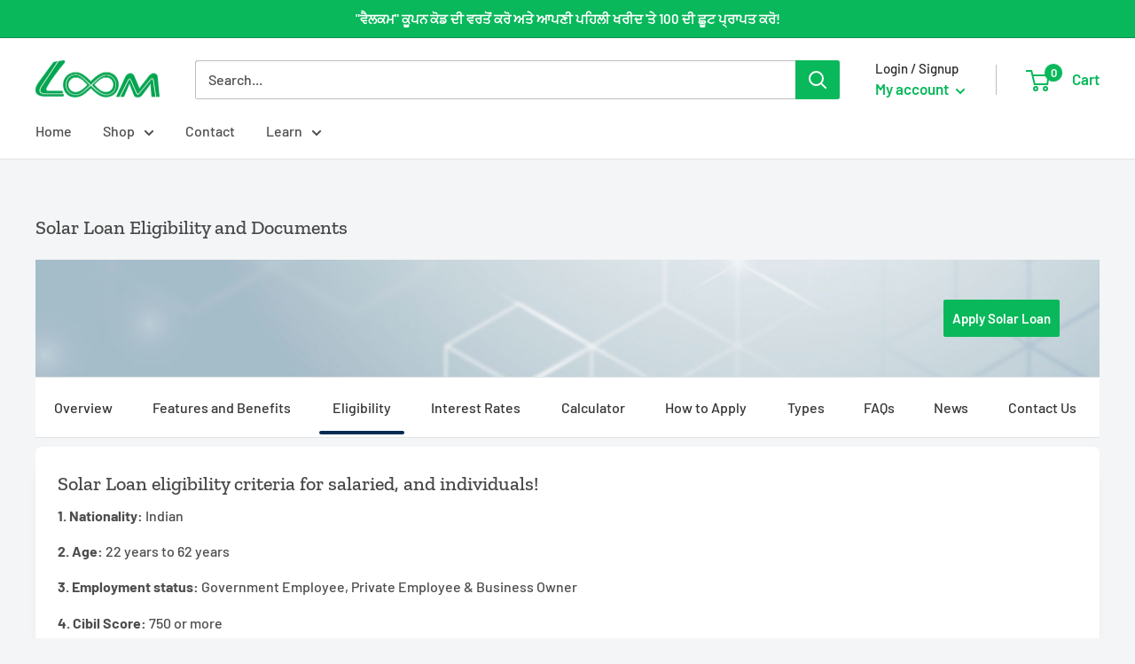

--- FILE ---
content_type: text/javascript
request_url: https://www.loomsolar.com/cdn/shop/t/57/assets/custom.js?v=90373254691674712701662706027
body_size: -767
content:
//# sourceMappingURL=/cdn/shop/t/57/assets/custom.js.map?v=90373254691674712701662706027


--- FILE ---
content_type: text/javascript
request_url: https://cdn.razorpay.com/widgets/affordability/detailFrame.js
body_size: 67779
content:
var app=function(){"use strict";var n;!function(n){n.PRODUCTION="production",n.STAGING="staging",n.DEVELOPMENT="development"}(n||(n={}));var t=function(){return"production"===n.PRODUCTION},e=function(){return t()||"production"===n.STAGING};function i(n,t){(null==t||t>n.length)&&(t=n.length);for(var e=0,i=new Array(t);e<t;e++)i[e]=n[e];return i}function r(n,t){if(n){if("string"==typeof n)return i(n,t);var e=Object.prototype.toString.call(n).slice(8,-1);return"Object"===e&&n.constructor&&(e=n.constructor.name),"Map"===e||"Set"===e?Array.from(n):"Arguments"===e||/^(?:Ui|I)nt(?:8|16|32)(?:Clamped)?Array$/.test(e)?i(n,t):void 0}}function o(n){return function(n){if(Array.isArray(n))return i(n)}(n)||function(n){if("undefined"!=typeof Symbol&&null!=n[Symbol.iterator]||null!=n["@@iterator"])return Array.from(n)}(n)||r(n)||function(){throw new TypeError("Invalid attempt to spread non-iterable instance.\nIn order to be iterable, non-array objects must have a [Symbol.iterator]() method.")}()}function u(n){return u="function"==typeof Symbol&&"symbol"==typeof Symbol.iterator?function(n){return typeof n}:function(n){return n&&"function"==typeof Symbol&&n.constructor===Symbol&&n!==Symbol.prototype?"symbol":typeof n},u(n)}function c(n,t){if(!(n instanceof t))throw new TypeError("Cannot call a class as a function")}function a(n,t){for(var e=0;e<t.length;e++){var i=t[e];i.enumerable=i.enumerable||!1,i.configurable=!0,"value"in i&&(i.writable=!0),Object.defineProperty(n,i.key,i)}}function l(n,t,e){return t&&a(n.prototype,t),e&&a(n,e),n}var s={INR:"₹"},f="V1",d="V2",v=new RegExp("^(\\+91)?[6-9]\\d{9}$"),p=/[0-9]{6}/,h={"icici bank":2,"axis bank":3,"hdfc bank":1,"state bank of india":4,citibank:5},m="cardless_emi",g="emi",y="BAJAJ";function b(n,t,e,i,r,o,u){try{var c=n[o](u),a=c.value}catch(n){return void e(n)}c.done?t(a):Promise.resolve(a).then(i,r)}function C(n){return function(){var t=this,e=arguments;return new Promise((function(i,r){var o=n.apply(t,e);function u(n){b(o,i,r,u,c,"next",n)}function c(n){b(o,i,r,u,c,"throw",n)}u(void 0)}))}}var $="undefined"!=typeof globalThis?globalThis:"undefined"!=typeof window?window:"undefined"!=typeof global?global:"undefined"!=typeof self?self:{};function w(n){if(n.__esModule)return n;var t=Object.defineProperty({},"__esModule",{value:!0});return Object.keys(n).forEach((function(e){var i=Object.getOwnPropertyDescriptor(n,e);Object.defineProperty(t,e,i.get?i:{enumerable:!0,get:function(){return n[e]}})})),t}function _(n){var t={exports:{}};return n(t,t.exports),t.exports}var L=_((function(n){var t=function(n){var t,e=Object.prototype,i=e.hasOwnProperty,r="function"==typeof Symbol?Symbol:{},o=r.iterator||"@@iterator",c=r.asyncIterator||"@@asyncIterator",a=r.toStringTag||"@@toStringTag";function l(n,t,e){return Object.defineProperty(n,t,{value:e,enumerable:!0,configurable:!0,writable:!0}),n[t]}try{l({},"")}catch(n){l=function(n,t,e){return n[t]=e}}function s(n,t,e,i){var r=t&&t.prototype instanceof g?t:g,o=Object.create(r.prototype),u=new A(i||[]);return o._invoke=function(n,t,e){var i=d;return function(r,o){if(i===p)throw new Error("Generator is already running");if(i===h){if("throw"===r)throw o;return O()}for(e.method=r,e.arg=o;;){var u=e.delegate;if(u){var c=x(u,e);if(c){if(c===m)continue;return c}}if("next"===e.method)e.sent=e._sent=e.arg;else if("throw"===e.method){if(i===d)throw i=h,e.arg;e.dispatchException(e.arg)}else"return"===e.method&&e.abrupt("return",e.arg);i=p;var a=f(n,t,e);if("normal"===a.type){if(i=e.done?h:v,a.arg===m)continue;return{value:a.arg,done:e.done}}"throw"===a.type&&(i=h,e.method="throw",e.arg=a.arg)}}}(n,e,u),o}function f(n,t,e){try{return{type:"normal",arg:n.call(t,e)}}catch(n){return{type:"throw",arg:n}}}n.wrap=s;var d="suspendedStart",v="suspendedYield",p="executing",h="completed",m={};function g(){}function y(){}function b(){}var C={};l(C,o,(function(){return this}));var $=Object.getPrototypeOf,w=$&&$($(k([])));w&&w!==e&&i.call(w,o)&&(C=w);var _=b.prototype=g.prototype=Object.create(C);function L(n){["next","throw","return"].forEach((function(t){l(n,t,(function(n){return this._invoke(t,n)}))}))}function E(n,t){function e(r,o,c,a){var l=f(n[r],n,o);if("throw"!==l.type){var s=l.arg,d=s.value;return d&&"object"===u(d)&&i.call(d,"__await")?t.resolve(d.__await).then((function(n){e("next",n,c,a)}),(function(n){e("throw",n,c,a)})):t.resolve(d).then((function(n){s.value=n,c(s)}),(function(n){return e("throw",n,c,a)}))}a(l.arg)}var r;this._invoke=function(n,i){function o(){return new t((function(t,r){e(n,i,t,r)}))}return r=r?r.then(o,o):o()}}function x(n,e){var i=n.iterator[e.method];if(i===t){if(e.delegate=null,"throw"===e.method){if(n.iterator.return&&(e.method="return",e.arg=t,x(n,e),"throw"===e.method))return m;e.method="throw",e.arg=new TypeError("The iterator does not provide a 'throw' method")}return m}var r=f(i,n.iterator,e.arg);if("throw"===r.type)return e.method="throw",e.arg=r.arg,e.delegate=null,m;var o=r.arg;return o?o.done?(e[n.resultName]=o.value,e.next=n.nextLoc,"return"!==e.method&&(e.method="next",e.arg=t),e.delegate=null,m):o:(e.method="throw",e.arg=new TypeError("iterator result is not an object"),e.delegate=null,m)}function I(n){var t={tryLoc:n[0]};1 in n&&(t.catchLoc=n[1]),2 in n&&(t.finallyLoc=n[2],t.afterLoc=n[3]),this.tryEntries.push(t)}function M(n){var t=n.completion||{};t.type="normal",delete t.arg,n.completion=t}function A(n){this.tryEntries=[{tryLoc:"root"}],n.forEach(I,this),this.reset(!0)}function k(n){if(n){var e=n[o];if(e)return e.call(n);if("function"==typeof n.next)return n;if(!isNaN(n.length)){var r=-1,u=function e(){for(;++r<n.length;)if(i.call(n,r))return e.value=n[r],e.done=!1,e;return e.value=t,e.done=!0,e};return u.next=u}}return{next:O}}function O(){return{value:t,done:!0}}return y.prototype=b,l(_,"constructor",b),l(b,"constructor",y),y.displayName=l(b,a,"GeneratorFunction"),n.isGeneratorFunction=function(n){var t="function"==typeof n&&n.constructor;return!!t&&(t===y||"GeneratorFunction"===(t.displayName||t.name))},n.mark=function(n){return Object.setPrototypeOf?Object.setPrototypeOf(n,b):(n.__proto__=b,l(n,a,"GeneratorFunction")),n.prototype=Object.create(_),n},n.awrap=function(n){return{__await:n}},L(E.prototype),l(E.prototype,c,(function(){return this})),n.AsyncIterator=E,n.async=function(t,e,i,r,o){void 0===o&&(o=Promise);var u=new E(s(t,e,i,r),o);return n.isGeneratorFunction(e)?u:u.next().then((function(n){return n.done?n.value:u.next()}))},L(_),l(_,a,"Generator"),l(_,o,(function(){return this})),l(_,"toString",(function(){return"[object Generator]"})),n.keys=function(n){var t=[];for(var e in n)t.push(e);return t.reverse(),function e(){for(;t.length;){var i=t.pop();if(i in n)return e.value=i,e.done=!1,e}return e.done=!0,e}},n.values=k,A.prototype={constructor:A,reset:function(n){if(this.prev=0,this.next=0,this.sent=this._sent=t,this.done=!1,this.delegate=null,this.method="next",this.arg=t,this.tryEntries.forEach(M),!n)for(var e in this)"t"===e.charAt(0)&&i.call(this,e)&&!isNaN(+e.slice(1))&&(this[e]=t)},stop:function(){this.done=!0;var n=this.tryEntries[0].completion;if("throw"===n.type)throw n.arg;return this.rval},dispatchException:function(n){if(this.done)throw n;var e=this;function r(i,r){return c.type="throw",c.arg=n,e.next=i,r&&(e.method="next",e.arg=t),!!r}for(var o=this.tryEntries.length-1;o>=0;--o){var u=this.tryEntries[o],c=u.completion;if("root"===u.tryLoc)return r("end");if(u.tryLoc<=this.prev){var a=i.call(u,"catchLoc"),l=i.call(u,"finallyLoc");if(a&&l){if(this.prev<u.catchLoc)return r(u.catchLoc,!0);if(this.prev<u.finallyLoc)return r(u.finallyLoc)}else if(a){if(this.prev<u.catchLoc)return r(u.catchLoc,!0)}else{if(!l)throw new Error("try statement without catch or finally");if(this.prev<u.finallyLoc)return r(u.finallyLoc)}}}},abrupt:function(n,t){for(var e=this.tryEntries.length-1;e>=0;--e){var r=this.tryEntries[e];if(r.tryLoc<=this.prev&&i.call(r,"finallyLoc")&&this.prev<r.finallyLoc){var o=r;break}}o&&("break"===n||"continue"===n)&&o.tryLoc<=t&&t<=o.finallyLoc&&(o=null);var u=o?o.completion:{};return u.type=n,u.arg=t,o?(this.method="next",this.next=o.finallyLoc,m):this.complete(u)},complete:function(n,t){if("throw"===n.type)throw n.arg;return"break"===n.type||"continue"===n.type?this.next=n.arg:"return"===n.type?(this.rval=this.arg=n.arg,this.method="return",this.next="end"):"normal"===n.type&&t&&(this.next=t),m},finish:function(n){for(var t=this.tryEntries.length-1;t>=0;--t){var e=this.tryEntries[t];if(e.finallyLoc===n)return this.complete(e.completion,e.afterLoc),M(e),m}},catch:function(n){for(var t=this.tryEntries.length-1;t>=0;--t){var e=this.tryEntries[t];if(e.tryLoc===n){var i=e.completion;if("throw"===i.type){var r=i.arg;M(e)}return r}}throw new Error("illegal catch attempt")},delegateYield:function(n,e,i){return this.delegate={iterator:k(n),resultName:e,nextLoc:i},"next"===this.method&&(this.arg=t),m}},n}(n.exports);try{regeneratorRuntime=t}catch(n){"object"===("undefined"==typeof globalThis?"undefined":u(globalThis))?globalThis.regeneratorRuntime=t:Function("r","regeneratorRuntime = r")(t)}})),E=L,x=function(n){return crypto.getRandomValues(new Uint8Array(n))},I=function(n,t,e){var i=(2<<Math.log(n.length-1)/Math.LN2)-1,r=-~(1.6*i*t/n.length);return function(){for(var o=arguments.length>0&&void 0!==arguments[0]?arguments[0]:t,u="";;)for(var c=e(r),a=0|r;a--;)if((u+=n[c[a]&i]||"").length===o)return u}},M=w(Object.freeze({__proto__:null,default:{}}));_((function(n){!function(){var t="input is invalid type",e="object"===("undefined"==typeof window?"undefined":u(window)),i=e?window:{};i.JS_SHA256_NO_WINDOW&&(e=!1);var r=!e&&"object"===("undefined"==typeof self?"undefined":u(self)),o=!i.JS_SHA256_NO_NODE_JS&&"object"===("undefined"==typeof process?"undefined":u(process))&&process.versions&&process.versions.node;o?i=$:r&&(i=self);var c=!i.JS_SHA256_NO_COMMON_JS&&n.exports,a=!i.JS_SHA256_NO_ARRAY_BUFFER&&"undefined"!=typeof ArrayBuffer,l="0123456789abcdef".split(""),s=[-2147483648,8388608,32768,128],f=[24,16,8,0],d=[1116352408,1899447441,3049323471,3921009573,961987163,1508970993,2453635748,2870763221,3624381080,310598401,607225278,1426881987,1925078388,2162078206,2614888103,3248222580,3835390401,4022224774,264347078,604807628,770255983,1249150122,1555081692,1996064986,2554220882,2821834349,2952996808,3210313671,3336571891,3584528711,113926993,338241895,666307205,773529912,1294757372,1396182291,1695183700,1986661051,2177026350,2456956037,2730485921,2820302411,3259730800,3345764771,3516065817,3600352804,4094571909,275423344,430227734,506948616,659060556,883997877,958139571,1322822218,1537002063,1747873779,1955562222,2024104815,2227730452,2361852424,2428436474,2756734187,3204031479,3329325298],v=["hex","array","digest","arrayBuffer"],p=[];!i.JS_SHA256_NO_NODE_JS&&Array.isArray||(Array.isArray=function(n){return"[object Array]"===Object.prototype.toString.call(n)}),!a||!i.JS_SHA256_NO_ARRAY_BUFFER_IS_VIEW&&ArrayBuffer.isView||(ArrayBuffer.isView=function(n){return"object"===u(n)&&n.buffer&&n.buffer.constructor===ArrayBuffer});var h=function(n,t){return function(e){return new C(t,!0).update(e)[n]()}},m=function(n){var t=h("hex",n);o&&(t=g(t,n)),t.create=function(){return new C(n)},t.update=function(n){return t.create().update(n)};for(var e=0;e<v.length;++e){var i=v[e];t[i]=h(i,n)}return t},g=function(n,e){var r,o=M,u=M.Buffer,c=e?"sha224":"sha256";r=u.from&&!i.JS_SHA256_NO_BUFFER_FROM?u.from:function(n){return new u(n)};return function(e){if("string"==typeof e)return o.createHash(c).update(e,"utf8").digest("hex");if(null==e)throw new Error(t);return e.constructor===ArrayBuffer&&(e=new Uint8Array(e)),Array.isArray(e)||ArrayBuffer.isView(e)||e.constructor===u?o.createHash(c).update(r(e)).digest("hex"):n(e)}},y=function(n,t){return function(e,i){return new w(e,t,!0).update(i)[n]()}},b=function(n){var t=y("hex",n);t.create=function(t){return new w(t,n)},t.update=function(n,e){return t.create(n).update(e)};for(var e=0;e<v.length;++e){var i=v[e];t[i]=y(i,n)}return t};function C(n,t){t?(p[0]=p[16]=p[1]=p[2]=p[3]=p[4]=p[5]=p[6]=p[7]=p[8]=p[9]=p[10]=p[11]=p[12]=p[13]=p[14]=p[15]=0,this.blocks=p):this.blocks=[0,0,0,0,0,0,0,0,0,0,0,0,0,0,0,0,0],n?(this.h0=3238371032,this.h1=914150663,this.h2=812702999,this.h3=4144912697,this.h4=4290775857,this.h5=1750603025,this.h6=1694076839,this.h7=3204075428):(this.h0=1779033703,this.h1=3144134277,this.h2=1013904242,this.h3=2773480762,this.h4=1359893119,this.h5=2600822924,this.h6=528734635,this.h7=1541459225),this.block=this.start=this.bytes=this.hBytes=0,this.finalized=this.hashed=!1,this.first=!0,this.is224=n}function w(n,e,i){var r,o=u(n);if("string"===o){var c,l=[],s=n.length,f=0;for(r=0;r<s;++r)(c=n.charCodeAt(r))<128?l[f++]=c:c<2048?(l[f++]=192|c>>6,l[f++]=128|63&c):c<55296||c>=57344?(l[f++]=224|c>>12,l[f++]=128|c>>6&63,l[f++]=128|63&c):(c=65536+((1023&c)<<10|1023&n.charCodeAt(++r)),l[f++]=240|c>>18,l[f++]=128|c>>12&63,l[f++]=128|c>>6&63,l[f++]=128|63&c);n=l}else{if("object"!==o)throw new Error(t);if(null===n)throw new Error(t);if(a&&n.constructor===ArrayBuffer)n=new Uint8Array(n);else if(!(Array.isArray(n)||a&&ArrayBuffer.isView(n)))throw new Error(t)}n.length>64&&(n=new C(e,!0).update(n).array());var d=[],v=[];for(r=0;r<64;++r){var p=n[r]||0;d[r]=92^p,v[r]=54^p}C.call(this,e,i),this.update(v),this.oKeyPad=d,this.inner=!0,this.sharedMemory=i}C.prototype.update=function(n){if(!this.finalized){var e,i=u(n);if("string"!==i){if("object"!==i)throw new Error(t);if(null===n)throw new Error(t);if(a&&n.constructor===ArrayBuffer)n=new Uint8Array(n);else if(!(Array.isArray(n)||a&&ArrayBuffer.isView(n)))throw new Error(t);e=!0}for(var r,o,c=0,l=n.length,s=this.blocks;c<l;){if(this.hashed&&(this.hashed=!1,s[0]=this.block,s[16]=s[1]=s[2]=s[3]=s[4]=s[5]=s[6]=s[7]=s[8]=s[9]=s[10]=s[11]=s[12]=s[13]=s[14]=s[15]=0),e)for(o=this.start;c<l&&o<64;++c)s[o>>2]|=n[c]<<f[3&o++];else for(o=this.start;c<l&&o<64;++c)(r=n.charCodeAt(c))<128?s[o>>2]|=r<<f[3&o++]:r<2048?(s[o>>2]|=(192|r>>6)<<f[3&o++],s[o>>2]|=(128|63&r)<<f[3&o++]):r<55296||r>=57344?(s[o>>2]|=(224|r>>12)<<f[3&o++],s[o>>2]|=(128|r>>6&63)<<f[3&o++],s[o>>2]|=(128|63&r)<<f[3&o++]):(r=65536+((1023&r)<<10|1023&n.charCodeAt(++c)),s[o>>2]|=(240|r>>18)<<f[3&o++],s[o>>2]|=(128|r>>12&63)<<f[3&o++],s[o>>2]|=(128|r>>6&63)<<f[3&o++],s[o>>2]|=(128|63&r)<<f[3&o++]);this.lastByteIndex=o,this.bytes+=o-this.start,o>=64?(this.block=s[16],this.start=o-64,this.hash(),this.hashed=!0):this.start=o}return this.bytes>4294967295&&(this.hBytes+=this.bytes/4294967296<<0,this.bytes=this.bytes%4294967296),this}},C.prototype.finalize=function(){if(!this.finalized){this.finalized=!0;var n=this.blocks,t=this.lastByteIndex;n[16]=this.block,n[t>>2]|=s[3&t],this.block=n[16],t>=56&&(this.hashed||this.hash(),n[0]=this.block,n[16]=n[1]=n[2]=n[3]=n[4]=n[5]=n[6]=n[7]=n[8]=n[9]=n[10]=n[11]=n[12]=n[13]=n[14]=n[15]=0),n[14]=this.hBytes<<3|this.bytes>>>29,n[15]=this.bytes<<3,this.hash()}},C.prototype.hash=function(){var n,t,e,i,r,o,u,c,a,l=this.h0,s=this.h1,f=this.h2,v=this.h3,p=this.h4,h=this.h5,m=this.h6,g=this.h7,y=this.blocks;for(n=16;n<64;++n)t=((r=y[n-15])>>>7|r<<25)^(r>>>18|r<<14)^r>>>3,e=((r=y[n-2])>>>17|r<<15)^(r>>>19|r<<13)^r>>>10,y[n]=y[n-16]+t+y[n-7]+e<<0;for(a=s&f,n=0;n<64;n+=4)this.first?(this.is224?(o=300032,g=(r=y[0]-1413257819)-150054599<<0,v=r+24177077<<0):(o=704751109,g=(r=y[0]-210244248)-1521486534<<0,v=r+143694565<<0),this.first=!1):(t=(l>>>2|l<<30)^(l>>>13|l<<19)^(l>>>22|l<<10),i=(o=l&s)^l&f^a,g=v+(r=g+(e=(p>>>6|p<<26)^(p>>>11|p<<21)^(p>>>25|p<<7))+(p&h^~p&m)+d[n]+y[n])<<0,v=r+(t+i)<<0),t=(v>>>2|v<<30)^(v>>>13|v<<19)^(v>>>22|v<<10),i=(u=v&l)^v&s^o,m=f+(r=m+(e=(g>>>6|g<<26)^(g>>>11|g<<21)^(g>>>25|g<<7))+(g&p^~g&h)+d[n+1]+y[n+1])<<0,t=((f=r+(t+i)<<0)>>>2|f<<30)^(f>>>13|f<<19)^(f>>>22|f<<10),i=(c=f&v)^f&l^u,h=s+(r=h+(e=(m>>>6|m<<26)^(m>>>11|m<<21)^(m>>>25|m<<7))+(m&g^~m&p)+d[n+2]+y[n+2])<<0,t=((s=r+(t+i)<<0)>>>2|s<<30)^(s>>>13|s<<19)^(s>>>22|s<<10),i=(a=s&f)^s&v^c,p=l+(r=p+(e=(h>>>6|h<<26)^(h>>>11|h<<21)^(h>>>25|h<<7))+(h&m^~h&g)+d[n+3]+y[n+3])<<0,l=r+(t+i)<<0,this.chromeBugWorkAround=!0;this.h0=this.h0+l<<0,this.h1=this.h1+s<<0,this.h2=this.h2+f<<0,this.h3=this.h3+v<<0,this.h4=this.h4+p<<0,this.h5=this.h5+h<<0,this.h6=this.h6+m<<0,this.h7=this.h7+g<<0},C.prototype.hex=function(){this.finalize();var n=this.h0,t=this.h1,e=this.h2,i=this.h3,r=this.h4,o=this.h5,u=this.h6,c=this.h7,a=l[n>>28&15]+l[n>>24&15]+l[n>>20&15]+l[n>>16&15]+l[n>>12&15]+l[n>>8&15]+l[n>>4&15]+l[15&n]+l[t>>28&15]+l[t>>24&15]+l[t>>20&15]+l[t>>16&15]+l[t>>12&15]+l[t>>8&15]+l[t>>4&15]+l[15&t]+l[e>>28&15]+l[e>>24&15]+l[e>>20&15]+l[e>>16&15]+l[e>>12&15]+l[e>>8&15]+l[e>>4&15]+l[15&e]+l[i>>28&15]+l[i>>24&15]+l[i>>20&15]+l[i>>16&15]+l[i>>12&15]+l[i>>8&15]+l[i>>4&15]+l[15&i]+l[r>>28&15]+l[r>>24&15]+l[r>>20&15]+l[r>>16&15]+l[r>>12&15]+l[r>>8&15]+l[r>>4&15]+l[15&r]+l[o>>28&15]+l[o>>24&15]+l[o>>20&15]+l[o>>16&15]+l[o>>12&15]+l[o>>8&15]+l[o>>4&15]+l[15&o]+l[u>>28&15]+l[u>>24&15]+l[u>>20&15]+l[u>>16&15]+l[u>>12&15]+l[u>>8&15]+l[u>>4&15]+l[15&u];return this.is224||(a+=l[c>>28&15]+l[c>>24&15]+l[c>>20&15]+l[c>>16&15]+l[c>>12&15]+l[c>>8&15]+l[c>>4&15]+l[15&c]),a},C.prototype.toString=C.prototype.hex,C.prototype.digest=function(){this.finalize();var n=this.h0,t=this.h1,e=this.h2,i=this.h3,r=this.h4,o=this.h5,u=this.h6,c=this.h7,a=[n>>24&255,n>>16&255,n>>8&255,255&n,t>>24&255,t>>16&255,t>>8&255,255&t,e>>24&255,e>>16&255,e>>8&255,255&e,i>>24&255,i>>16&255,i>>8&255,255&i,r>>24&255,r>>16&255,r>>8&255,255&r,o>>24&255,o>>16&255,o>>8&255,255&o,u>>24&255,u>>16&255,u>>8&255,255&u];return this.is224||a.push(c>>24&255,c>>16&255,c>>8&255,255&c),a},C.prototype.array=C.prototype.digest,C.prototype.arrayBuffer=function(){this.finalize();var n=new ArrayBuffer(this.is224?28:32),t=new DataView(n);return t.setUint32(0,this.h0),t.setUint32(4,this.h1),t.setUint32(8,this.h2),t.setUint32(12,this.h3),t.setUint32(16,this.h4),t.setUint32(20,this.h5),t.setUint32(24,this.h6),this.is224||t.setUint32(28,this.h7),n},w.prototype=new C,w.prototype.finalize=function(){if(C.prototype.finalize.call(this),this.inner){this.inner=!1;var n=this.array();C.call(this,this.is224,this.sharedMemory),this.update(this.oKeyPad),this.update(n),C.prototype.finalize.call(this)}};var _=m();_.sha256=_,_.sha224=m(!0),_.sha256.hmac=b(),_.sha224.hmac=b(!0),c?n.exports=_:(i.sha256=_.sha256,i.sha224=_.sha224)}()}));var A={_storage:{},setItem:function(n,t){this._storage[n]=t},getItem:function(n){return this._storage[n]||null},removeItem:function(n){delete this._storage[n]}};!function(){try{var n=Date.now();window.localStorage.setItem("_storage",n);var t=window.localStorage.getItem("_storage");window.localStorage.removeItem("_storage"),n!==parseInt(String(t))||window.localStorage}catch(n){return A}}();var k=window,O=function(){var n=arguments.length>0&&void 0!==arguments[0]?arguments[0]:"",t=n||"https://api.razorpay.com";return window.RazorpayAffordabilitySuite&&window.RazorpayAffordabilitySuite.eligibility_api&&(t=window.RazorpayAffordabilitySuite.eligibility_api),t},T=function(n){var t=n.payload.key,e=n.options,i=void 0===e?{}:e,r=O(null==i?void 0:i.basePath);return"".concat(r).concat("/v1/customers/eligibility/otp/send","?key_id=").concat(t)},R=function(n){var t=n.payload.key,e=n.options,i=void 0===e?{}:e,r=O(null==i?void 0:i.basePath);return"".concat(r).concat("/v1/customers/eligibility/otp/verify","?key_id=").concat(t)},D=k!==k.parent,B=D?k.parent:k.opener,N=function(){function n(){var t=this;c(this,n),this.dispatchPendingEvents=function(){t.PENDING_EVT_Q.splice(0,t.PENDING_EVT_Q.length).forEach((function(n){t.track(n.event,n.properties,n.immediately)}))},this.EVT_Q=[],this.PENDING_EVT_Q=[],setInterval(this.flushEvents.bind(this),1e3)}return l(n,[{key:"setId",value:function(n){this.id=n}},{key:"setFingerprint",value:function(n){this.fingerprint=n}},{key:"pushToEventQ",value:function(n){this.EVT_Q.push(n)}},{key:"pushToPendingEventQ",value:function(n){this.PENDING_EVT_Q.push(n)}},{key:"flushEvents",value:function(){if(e()&&this.EVT_Q.length){var n=window.navigator.sendBeacon&&"function"==typeof window.navigator.sendBeacon,i={context:{widget:"affordability",widget_id:this.id,fingerprint:this.fingerprint,user_agent:navigator.userAgent,referer:location.href},addons:[{name:"ua_parser",input_key:"user_agent",output_key:"user_agent_parsed"}],events:this.EVT_Q.splice(0,this.EVT_Q.length)},r={url:"".concat(t()?"https://lumberjack.razorpay.com":"https://lumberjack.stage.razorpay.in","/v1/track"),data:{key:t()?"VVUN7at7OEciCAF3CXtpVEQE3zGkieRC":"ey8uAntZXGtHMoLFsno2TRnZPR03Zs31",data:encodeURIComponent(btoa(unescape(encodeURIComponent(JSON.stringify(i)))))}};try{var o=!1;n&&(o=navigator.sendBeacon(r.url,JSON.stringify(r.data))),o||fetch(r.url,{method:"POST",body:JSON.stringify(r.data)})}catch(n){}}}},{key:"track",value:function(n){var t=arguments.length>1&&void 0!==arguments[1]?arguments[1]:{},i=arguments.length>2&&void 0!==arguments[2]&&arguments[2];e()&&(this.id&&this.fingerprint?(this.pushToEventQ({event:n,properties:t,timestamp:Date.now()}),i&&this.flushEvents()):this.pushToPendingEventQ({event:n,properties:t,immediately:i}))}}]),n}(),H=new N;function P(n,t){return function(n){if(Array.isArray(n))return n}(n)||function(n,t){var e=null==n?null:"undefined"!=typeof Symbol&&n[Symbol.iterator]||n["@@iterator"];if(null!=e){var i,r,o=[],u=!0,c=!1;try{for(e=e.call(n);!(u=(i=e.next()).done)&&(o.push(i.value),!t||o.length!==t);u=!0);}catch(n){c=!0,r=n}finally{try{u||null==e.return||e.return()}finally{if(c)throw r}}return o}}(n,t)||r(n,t)||function(){throw new TypeError("Invalid attempt to destructure non-iterable instance.\nIn order to be iterable, non-array objects must have a [Symbol.iterator]() method.")}()}function S(n,t){var e=arguments.length>2&&void 0!==arguments[2]?arguments[2]:null;return"string"==typeof t&&(t=t.split(".")),t.reduce((function(n,t){return n&&void 0!==n[t]?n[t]:e}),n)}var F,V,Z,j=function(){function n(t){c(this,n),this.library="Main",t&&(this.library=t)}return l(n,[{key:"setMeta",value:function(t,e){n.meta[t]=e}},{key:"getMeta",value:function(t){return n.meta[t]}},{key:"removeMeta",value:function(t){delete n.meta[t]}},{key:"calculateMeta",value:function(){var t=function(n){if("object"!==u(n)||null===n)return console.error("Input must be an object"),{};var t={};return function n(e){var i=arguments.length>1&&void 0!==arguments[1]?arguments[1]:"";return Object.entries(e).forEach((function(e){var r=P(e,2),o=r[0],c=r[1],a=i?"".concat(i,".").concat(o):o;"object"===u(c)&&null!==c?n(c,a):t[a]=c})),t}(n,"")}(n.meta);for(var e in t)"function"==typeof t[e]&&(t[e]="function");return t}},{key:"track",value:function(n){var t=arguments.length>1&&void 0!==arguments[1]?arguments[1]:{},e=t.data,i=void 0===e?{}:e,r=t.immediately,o=void 0!==r&&r,u=this.calculateMeta(),c=this.library;i.meta=u,c&&(n="".concat(c,"_").concat(n)),n="Affordability_".concat(n),H.track(n,i,o)}}]),n}();j.meta={},function(n){n.TIME_SINCE_INIT="timeSince",n.SCREEN="screen",n.MERCHANT_OPTION="merchant_option"}(F||(F={})),function(n){n.OFFERS_COUNT="offers.count",n.EMI_PROVIDERS_COUNT="emi.providers.count",n.CARDLESS_EMI_PROVIDERS_COUNT="cardlessemi.providers.count",n.PAYLATER_PROVIDERS_COUNT="paylater.providers.count"}(V||(V={})),function(n){n.WIDGET_ELIGIBILITY_ENABLED="widget_eligibility_enabled"}(Z||(Z={}));var z=new j("Main"),U=function(){return"WEB_COMPONENT"===z.getMeta("variant")},G=function(){function n(){c(this,n)}return l(n,null,[{key:"subscribe",value:function(t,e){n.subscriptions[t]||(n.subscriptions[t]=[]),n.subscriptions[t].push(e)}},{key:"resetSubscriptions",value:function(){n.subscriptions={}}},{key:"publishToParent",value:function(t){var e=arguments.length>1&&void 0!==arguments[1]?arguments[1]:{},i=arguments.length>2&&void 0!==arguments[2]?arguments[2]:"";n.source||n.updateSourceFromFrameSrc();var r=e;if("object"===u(r)&&r||(r={data:e}),r.source=n.source||i||"reset",r.id=H.id,U())n.dispatch(t,r);else if(B){var o=JSON.stringify({data:r,topic:t,time:Date.now()});B.postMessage(o,"*")}}},{key:"updateSourceFromFrameSrc",value:function(){D&&window&&window.location&&(window.location.pathname.includes("detailFrame")&&(n.source="detailFrame"),window.location.pathname.includes("frame")&&(n.source="main"))}},{key:"dispatch",value:function(t){var e=arguments.length>1&&void 0!==arguments[1]?arguments[1]:{};t&&n.subscriptions[t]&&n.subscriptions[t].forEach((function(n){n(e)}))}}]),n}();G.subscriptions={},G.updateSourceFromFrameSrc(),D&&G.publishToParent("ready"),window.addEventListener("message",(function(n){var t={};try{t=JSON.parse(n.data)}catch(n){}var e=t||{},i=e.topic,r=e.data;i&&G.subscriptions[i]&&G.subscriptions[i].forEach((function(n){n(r)}))}));var W={publishToParent:G.publishToParent,subscribe:G.subscribe,resetSubscriptions:G.resetSubscriptions,dispatch:G.dispatch};function Y(n){return Y=Object.setPrototypeOf?Object.getPrototypeOf:function(n){return n.__proto__||Object.getPrototypeOf(n)},Y(n)}function K(n,t){return K=Object.setPrototypeOf||function(n,t){return n.__proto__=t,n},K(n,t)}function J(n,t){if("function"!=typeof t&&null!==t)throw new TypeError("Super expression must either be null or a function");n.prototype=Object.create(t&&t.prototype,{constructor:{value:n,writable:!0,configurable:!0}}),t&&K(n,t)}function Q(n){if(void 0===n)throw new ReferenceError("this hasn't been initialised - super() hasn't been called");return n}function q(n,t){if(t&&("object"===u(t)||"function"==typeof t))return t;if(void 0!==t)throw new TypeError("Derived constructors may only return object or undefined");return Q(n)}function X(){}var nn,tn=function(n){return n};function en(n,t){for(var e in t)n[e]=t[e];return n}function rn(n){return n()}function on(){return Object.create(null)}function un(n){n.forEach(rn)}function cn(n){return"function"==typeof n}function an(n,t){return n!=n?t==t:n!==t||n&&"object"===u(n)||"function"==typeof n}function ln(n,t){return nn||(nn=document.createElement("a")),nn.href=t,n===nn.href}function sn(n){if(null==n)return X;for(var t=arguments.length,e=new Array(t>1?t-1:0),i=1;i<t;i++)e[i-1]=arguments[i];var r=n.subscribe.apply(n,e);return r.unsubscribe?function(){return r.unsubscribe()}:r}function fn(n){var t;return sn(n,(function(n){return t=n}))(),t}function dn(n,t,e){n.$$.on_destroy.push(sn(t,e))}function vn(n,t,e,i){if(n){var r=pn(n,t,e,i);return n[0](r)}}function pn(n,t,e,i){return n[1]&&i?en(e.ctx.slice(),n[1](i(t))):e.ctx}function hn(n,t,e,i){if(n[2]&&i){var r=n[2](i(e));if(void 0===t.dirty)return r;if("object"===u(r)){for(var o=[],c=Math.max(t.dirty.length,r.length),a=0;a<c;a+=1)o[a]=t.dirty[a]|r[a];return o}return t.dirty|r}return t.dirty}function mn(n,t,e,i,r,o){if(r){var u=pn(t,e,i,o);n.p(u,r)}}function gn(n){if(n.ctx.length>32){for(var t=[],e=n.ctx.length/32,i=0;i<e;i++)t[i]=-1;return t}return-1}function yn(n){return null==n?"":n}function bn(n,t,e){return n.set(e),t}var Cn,$n="undefined"!=typeof window,wn=$n?function(){return window.performance.now()}:function(){return Date.now()},_n=$n?function(n){return requestAnimationFrame(n)}:X,Ln=new Set;function En(n){Ln.forEach((function(t){t.c(n)||(Ln.delete(t),t.f())})),0!==Ln.size&&_n(En)}function xn(n){var t;return 0===Ln.size&&_n(En),{promise:new Promise((function(e){Ln.add(t={c:n,f:e})})),abort:function(){Ln.delete(t)}}}function In(n,t){n.appendChild(t)}function Mn(n){if(!n)return document;var t=n.getRootNode?n.getRootNode():n.ownerDocument;return t&&t.host?t:n.ownerDocument}function An(n){var t=Rn("style");return function(n,t){In(n.head||n,t)}(Mn(n),t),t.sheet}function kn(n,t,e){n.insertBefore(t,e||null)}function On(n){n.parentNode.removeChild(n)}function Tn(n,t){for(var e=0;e<n.length;e+=1)n[e]&&n[e].d(t)}function Rn(n){return document.createElement(n)}function Dn(n){return document.createTextNode(n)}function Bn(){return Dn(" ")}function Nn(){return Dn("")}function Hn(n,t,e,i){return n.addEventListener(t,e,i),function(){return n.removeEventListener(t,e,i)}}function Pn(n,t,e){null==e?n.removeAttribute(t):n.getAttribute(t)!==e&&n.setAttribute(t,e)}function Sn(n){return""===n?null:+n}function Fn(n){return Array.from(n.childNodes)}function Vn(n,t){t=""+t,n.wholeText!==t&&(n.data=t)}function Zn(n,t){n.value=null==t?"":t}function jn(n,t,e,i){null===e?n.style.removeProperty(t):n.style.setProperty(t,e,i?"important":"")}function zn(){if(void 0===Cn){Cn=!1;try{"undefined"!=typeof window&&window.parent&&window.parent.document}catch(n){Cn=!0}}return Cn}function Un(n,t,e){n.classList[e?"add":"remove"](t)}var Gn,Wn=function(){function n(){c(this,n),this.e=this.n=null}return l(n,[{key:"c",value:function(n){this.h(n)}},{key:"m",value:function(n,t){var e=arguments.length>2&&void 0!==arguments[2]?arguments[2]:null;this.e||(this.e=Rn(t.nodeName),this.t=t,this.c(n)),this.i(e)}},{key:"h",value:function(n){this.e.innerHTML=n,this.n=Array.from(this.e.childNodes)}},{key:"i",value:function(n){for(var t=0;t<this.n.length;t+=1)kn(this.t,this.n[t],n)}},{key:"p",value:function(n){this.d(),this.h(n),this.i(this.a)}},{key:"d",value:function(){this.n.forEach(On)}}]),n}(),Yn=new Map,Kn=0;function Jn(n){for(var t=5381,e=n.length;e--;)t=(t<<5)-t^n.charCodeAt(e);return t>>>0}function Qn(n,t){var e={stylesheet:An(t),rules:{}};return Yn.set(n,e),e}function qn(n,t,e,i,r,o,u){for(var c=arguments.length>7&&void 0!==arguments[7]?arguments[7]:0,a=16.666/i,l="{\n",s=0;s<=1;s+=a){var f=t+(e-t)*o(s);l+=100*s+"%{".concat(u(f,1-f),"}\n")}var d=l+"100% {".concat(u(e,1-e),"}\n}"),v="__svelte_".concat(Jn(d),"_").concat(c),p=Mn(n),h=Yn.get(p)||Qn(p,n),m=h.stylesheet,g=h.rules;g[v]||(g[v]=!0,m.insertRule("@keyframes ".concat(v," ").concat(d),m.cssRules.length));var y=n.style.animation||"";return n.style.animation="".concat(y?"".concat(y,", "):"").concat(v," ").concat(i,"ms linear ").concat(r,"ms 1 both"),Kn+=1,v}function Xn(n,t){var e=(n.style.animation||"").split(", "),i=e.filter(t?function(n){return n.indexOf(t)<0}:function(n){return-1===n.indexOf("__svelte")}),r=e.length-i.length;r&&(n.style.animation=i.join(", "),(Kn-=r)||_n((function(){Kn||(Yn.forEach((function(n){for(var t=n.stylesheet,e=t.cssRules.length;e--;)t.deleteRule(e);n.rules={}})),Yn.clear())})))}function nt(n){Gn=n}function tt(n){(function(){if(!Gn)throw new Error("Function called outside component initialization");return Gn})().$$.on_mount.push(n)}function et(n,t){var e=this,i=n.$$.callbacks[t.type];i&&i.slice().forEach((function(n){return n.call(e,t)}))}var it=[],rt=[],ot=[],ut=[],ct=Promise.resolve(),at=!1;function lt(n){ot.push(n)}function st(n){ut.push(n)}var ft,dt=new Set,vt=0;function pt(){var n=Gn;do{for(;vt<it.length;){var t=it[vt];vt++,nt(t),ht(t.$$)}for(nt(null),it.length=0,vt=0;rt.length;)rt.pop()();for(var e=0;e<ot.length;e+=1){var i=ot[e];dt.has(i)||(dt.add(i),i())}ot.length=0}while(it.length);for(;ut.length;)ut.pop()();at=!1,dt.clear(),nt(n)}function ht(n){if(null!==n.fragment){n.update(),un(n.before_update);var t=n.dirty;n.dirty=[-1],n.fragment&&n.fragment.p(n.ctx,t),n.after_update.forEach(lt)}}function mt(){return ft||(ft=Promise.resolve()).then((function(){ft=null})),ft}function gt(n,t,e){n.dispatchEvent(function(n,t){var e=arguments.length>2&&void 0!==arguments[2]&&arguments[2],i=document.createEvent("CustomEvent");return i.initCustomEvent(n,e,!1,t),i}("".concat(t?"intro":"outro").concat(e)))}var yt,bt=new Set;function Ct(){yt={r:0,c:[],p:yt}}function $t(){yt.r||un(yt.c),yt=yt.p}function wt(n,t){n&&n.i&&(bt.delete(n),n.i(t))}function _t(n,t,e,i){if(n&&n.o){if(bt.has(n))return;bt.add(n),yt.c.push((function(){bt.delete(n),i&&(e&&n.d(1),i())})),n.o(t)}}var Lt={duration:0};function Et(n,t,e){var i,r,o=t(n,e),u=!1,c=0;function a(){i&&Xn(n,i)}function l(){var t=o||Lt,e=t.delay,l=void 0===e?0:e,s=t.duration,f=void 0===s?300:s,d=t.easing,v=void 0===d?tn:d,p=t.tick,h=void 0===p?X:p,m=t.css;m&&(i=qn(n,0,1,f,l,v,m,c++)),h(0,1);var g=wn()+l,y=g+f;r&&r.abort(),u=!0,lt((function(){return gt(n,!0,"start")})),r=xn((function(t){if(u){if(t>=y)return h(1,0),gt(n,!0,"end"),a(),u=!1;if(t>=g){var e=v((t-g)/f);h(e,1-e)}}return u}))}var s=!1;return{start:function(){s||(s=!0,Xn(n),cn(o)?(o=o(),mt().then(l)):l())},invalidate:function(){s=!1},end:function(){u&&(a(),u=!1)}}}function xt(n,t,e,i){var r=t(n,e),o=i?0:1,u=null,c=null,a=null;function l(){a&&Xn(n,a)}function s(n,t){var e=n.b-o;return t*=Math.abs(e),{a:o,b:n.b,d:e,duration:t,start:n.start,end:n.start+t,group:n.group}}function f(t){var e=r||Lt,i=e.delay,f=void 0===i?0:i,d=e.duration,v=void 0===d?300:d,p=e.easing,h=void 0===p?tn:p,m=e.tick,g=void 0===m?X:m,y=e.css,b={start:wn()+f,b:t};t||(b.group=yt,yt.r+=1),u||c?c=b:(y&&(l(),a=qn(n,o,t,v,f,h,y)),t&&g(0,1),u=s(b,v),lt((function(){return gt(n,t,"start")})),xn((function(t){if(c&&t>c.start&&(u=s(c,v),c=null,gt(n,u.b,"start"),y&&(l(),a=qn(n,o,u.b,u.duration,0,h,r.css))),u)if(t>=u.end)g(o=u.b,1-o),gt(n,u.b,"end"),c||(u.b?l():--u.group.r||un(u.group.c)),u=null;else if(t>=u.start){var e=t-u.start;o=u.a+u.d*h(e/u.duration),g(o,1-o)}return!(!u&&!c)})))}return{run:function(n){cn(r)?mt().then((function(){r=r(),f(n)})):f(n)},end:function(){l(),u=c=null}}}function It(n,t){n.d(1),t.delete(n.key)}function Mt(n,t){_t(n,1,1,(function(){t.delete(n.key)}))}function At(n,t,e,i,r,o,u,c,a,l,s,f){for(var d=n.length,v=o.length,p=d,h={};p--;)h[n[p].key]=p;var m=[],g=new Map,y=new Map;for(p=v;p--;){var b=f(r,o,p),C=e(b),$=u.get(C);$?i&&$.p(b,t):($=l(C,b)).c(),g.set(C,m[p]=$),C in h&&y.set(C,Math.abs(p-h[C]))}var w=new Set,_=new Set;function L(n){wt(n,1),n.m(c,s),u.set(n.key,n),s=n.first,v--}for(;d&&v;){var E=m[v-1],x=n[d-1],I=E.key,M=x.key;E===x?(s=E.first,d--,v--):g.has(M)?!u.has(I)||w.has(I)?L(E):_.has(M)?d--:y.get(I)>y.get(M)?(_.add(I),L(E)):(w.add(M),d--):(a(x,u),d--)}for(;d--;){var A=n[d];g.has(A.key)||a(A,u)}for(;v;)L(m[v-1]);return m}function kt(n,t,e){var i=n.$$.props[t];void 0!==i&&(n.$$.bound[i]=e,e(n.$$.ctx[i]))}function Ot(n){n&&n.c()}function Tt(n,t,e,i){var r=n.$$,u=r.fragment,c=r.on_mount,a=r.on_destroy,l=r.after_update;u&&u.m(t,e),i||lt((function(){var t=c.map(rn).filter(cn);a?a.push.apply(a,o(t)):un(t),n.$$.on_mount=[]})),l.forEach(lt)}function Rt(n,t){var e=n.$$;null!==e.fragment&&(un(e.on_destroy),e.fragment&&e.fragment.d(t),e.on_destroy=e.fragment=null,e.ctx=[])}function Dt(n,t){-1===n.$$.dirty[0]&&(it.push(n),at||(at=!0,ct.then(pt)),n.$$.dirty.fill(0)),n.$$.dirty[t/31|0]|=1<<t%31}function Bt(n,t,e,i,r,o,u){var c=arguments.length>7&&void 0!==arguments[7]?arguments[7]:[-1],a=Gn;nt(n);var l=n.$$={fragment:null,ctx:null,props:o,update:X,not_equal:r,bound:on(),on_mount:[],on_destroy:[],on_disconnect:[],before_update:[],after_update:[],context:new Map(t.context||(a?a.$$.context:[])),callbacks:on(),dirty:c,skip_bound:!1,root:t.target||a.$$.root};u&&u(l.root);var s=!1;if(l.ctx=e?e(n,t.props||{},(function(t,e){var i=!(arguments.length<=2)&&arguments.length-2?arguments.length<=2?void 0:arguments[2]:e;return l.ctx&&r(l.ctx[t],l.ctx[t]=i)&&(!l.skip_bound&&l.bound[t]&&l.bound[t](i),s&&Dt(n,t)),e})):[],l.update(),s=!0,un(l.before_update),l.fragment=!!i&&i(l.ctx),t.target){if(t.hydrate){var f=Fn(t.target);l.fragment&&l.fragment.l(f),f.forEach(On)}else l.fragment&&l.fragment.c();t.intro&&wt(n.$$.fragment),Tt(n,t.target,t.anchor,t.customElement),pt()}nt(a)}var Nt=function(){function n(){c(this,n)}return l(n,[{key:"$destroy",value:function(){Rt(this,1),this.$destroy=X}},{key:"$on",value:function(n,t){var e=this.$$.callbacks[n]||(this.$$.callbacks[n]=[]);return e.push(t),function(){var n=e.indexOf(t);-1!==n&&e.splice(n,1)}}},{key:"$set",value:function(n){var t;this.$$set&&(t=n,0!==Object.keys(t).length)&&(this.$$.skip_bound=!0,this.$$set(n),this.$$.skip_bound=!1)}}]),n}();function Ht(n,t){var e="undefined"!=typeof Symbol&&n[Symbol.iterator]||n["@@iterator"];if(!e){if(Array.isArray(n)||(e=function(n,t){if(!n)return;if("string"==typeof n)return Pt(n,t);var e=Object.prototype.toString.call(n).slice(8,-1);"Object"===e&&n.constructor&&(e=n.constructor.name);if("Map"===e||"Set"===e)return Array.from(n);if("Arguments"===e||/^(?:Ui|I)nt(?:8|16|32)(?:Clamped)?Array$/.test(e))return Pt(n,t)}(n))||t&&n&&"number"==typeof n.length){e&&(n=e);var i=0,r=function(){};return{s:r,n:function(){return i>=n.length?{done:!0}:{done:!1,value:n[i++]}},e:function(n){throw n},f:r}}throw new TypeError("Invalid attempt to iterate non-iterable instance.\nIn order to be iterable, non-array objects must have a [Symbol.iterator]() method.")}var o,u=!0,c=!1;return{s:function(){e=e.call(n)},n:function(){var n=e.next();return u=n.done,n},e:function(n){c=!0,o=n},f:function(){try{u||null==e.return||e.return()}finally{if(c)throw o}}}}function Pt(n,t){(null==t||t>n.length)&&(t=n.length);for(var e=0,i=new Array(t);e<t;e++)i[e]=n[e];return i}var St=[];function Ft(n){var t,e=arguments.length>1&&void 0!==arguments[1]?arguments[1]:X,i=new Set;function r(e){if(an(n,e)&&(n=e,t)){var r,o=!St.length,u=Ht(i);try{for(u.s();!(r=u.n()).done;){var c=r.value;c[1](),St.push(c,n)}}catch(n){u.e(n)}finally{u.f()}if(o){for(var a=0;a<St.length;a+=2)St[a][0](St[a+1]);St.length=0}}}function o(t){r(t(n))}function u(o){var u=arguments.length>1&&void 0!==arguments[1]?arguments[1]:X,c=[o,u];return i.add(c),1===i.size&&(t=e(r)||X),o(n),function(){i.delete(c),0===i.size&&(t(),t=null)}}return{set:r,update:o,subscribe:u}}function Vt(n,t,e){var i,r=!Array.isArray(n),o=r?[n]:n,u=t.length<2;return i=function(n){var e=!1,i=[],c=0,a=X,l=function(){if(!c){a();var e=t(r?i[0]:i,n);u?n(e):a=cn(e)?e:X}},s=o.map((function(n,t){return sn(n,(function(n){i[t]=n,c&=~(1<<t),e&&l()}),(function(){c|=1<<t}))}));return e=!0,l(),function(){un(s),a()}},{subscribe:Ft(e,i).subscribe}}var Zt=Ft(0),jt=Vt(Zt,(function(n){return!!n&&n<768})),zt=Ft(!1),Ut=Ft(!1),Gt=Ft(!1),Wt=Ft(""),Yt=Ft(!1),Kt=Ft(!1),Jt=Vt([Yt,Gt,Kt],(function(n){var t=P(n,3),e=t[0],i=t[1];return t[2]&&e&&i})),Qt=function(n){var t=arguments.length>1&&void 0!==arguments[1]?arguments[1]:"INR";return s[t]+""+n.toFixed(2).replace(/[.,]00$/,"")};function qt(n){return"https://cdn.razorpay.com/cardless_emi-sq/".concat(n,".svg")}function Xt(n){return"BAJAJ"===n?qt(n.toLowerCase()):"https://cdn.razorpay.com/bank/".concat(n.replace("_DC",""),".gif")}function ne(n){return"https://cdn.razorpay.com/wallet-sq/".concat(n,".png")}var te={netbanking:Xt,upi:function(n){return"googlepay"===n?"https://cdn.razorpay.com/checkout/googlepay.png":ne(n)},paylater:function(n){return"https://cdn.razorpay.com/paylater-sq/".concat(n,".svg")},wallet:ne,emi:Xt,card:Xt,cardless:qt,cardless_emi:qt};function ee(n,t){var e=Object.entries(n).map((function(n){var e=P(n,2),i=e[0],r=e[1],o=1/0,u=r.values.filter((function(n){return n.min_amount<o&&(o=n.min_amount),t>=n.min_amount})).map((function(n){return function(n,t){return Object.assign(Object.assign(Object.assign({},n),(e=t,i=n.duration,r=n.interest,o=ie(e,r,i),u=o*i,c=u-e,{total:u,installment:parseInt(o.toString()),interestChargedByIssuer:c})),function(n,t){var e=t.merchant_borne_interest;if(e){var i=ie(n-e*n/100,t.interest,t.duration),r=ie(n,t.interest,t.duration),o=i*t.duration-n,u=r*t.duration-n,c=Qt((u-o)/100),a=function(n,t,e){var i=.001,r=0,o=100;for(;o-r>i;){var u=(o+r)/2;ie(n,u,t)>e?o=u:r=u}return r.toFixed(2)}(n,t.duration,i);return{lowCostDiscountAmount:c,lowCostFinalInterest:a,installment:i,total:i*t.duration}}return{}}(t,n));var e,i,r,o,u,c}(n,t)})).map(re);return[i,u,o]})),i={},r={};return e.forEach((function(n){var t=P(n,3),e=t[0],o=t[1],u=t[2];o.length>0?i[e]=o:r[e]={minAmount:u}})),{emiPlansWithInstallment:i,emiPlansWithoutInstallment:r}}function ie(n,t,e){t/=1200;var i=Math.pow(1+t,e);return t?Math.round(n*t*i/(i-1)):n/e}function re(n){return Object.assign(Object.assign({},n),{min_amount:n.min_amount/100,interestChargedByIssuer:n.interestChargedByIssuer/100,total:n.total/100,installment:Math.round(n.installment/100)})}function oe(){var n=arguments.length>0&&void 0!==arguments[0]?arguments[0]:{},t=arguments.length>1?arguments[1]:void 0;return t&&"object"===u(t)&&Array.isArray(t.providers)?t.providers.reduce((function(t,e){return n[e]&&(t[e]=n[e]),t}),{}):t?n:{}}function ue(n){return n.emi_subvention&&!(null==n?void 0:n.percent_rate)}function ce(n){return(null==n?void 0:n.percent_rate)&&n.emi_subvention}var ae=function(n,t,e){var i=arguments.length>3&&void 0!==arguments[3]&&arguments[3];return n.filter((function(n){var r=ue(n),o=i&&r||!i&&!r;return o&&e&&"object"===u(e)&&Array.isArray(e.offerIds)&&(o=!!e.offerIds.includes(n.id)),!r&&o&&"instant"!==n.type&&"deferred"!==n.type&&(o=!1),ce(n)&&(o=!1),o&&n.max_order_amount&&t>n.max_order_amount&&(o=!1),o}))},le=function(n,t){return"debit"===t&&-1===(null==n?void 0:n.indexOf("_DC"))?n+"_DC":n};function se(n,t){var e,i,r,u,c=[],a=null,l=null==n?void 0:n.filter((function(n){return null!==n.cashbackAmount&&void 0!==n.cashbackAmount})),s=function(n){var t=n.filter((function(t,e){var i=n.findIndex((function(n){return n.minAmount===t.minAmount&&n.cashbackAmount!==t.cashbackAmount})),r=n.findIndex((function(n){return n.cashbackAmount===t.cashbackAmount&&n.minAmount!==t.minAmount}));return!(e!==n.findIndex((function(n){return n.minAmount===t.minAmount&&n.cashbackAmount===t.cashbackAmount&&n.type===t.type}))||-1!==i&&t.cashbackAmount<n[i].cashbackAmount||-1!==r&&t.minAmount>n[r].minAmount)}));return t.reduce((function(n,t){var e=n.find((function(n){return n.minAmount===t.minAmount&&n.cashbackAmount===t.cashbackAmount}));if(e){if("deferred"===e.type&&"instant"===t.type){var i=n.indexOf(e);-1!==i&&(n[i]=t)}return n}return n.concat([t])}),[])}(l),f=(e=t,(i=l.filter((function(n){return n.minAmount<=e})).filter((function(n,t,e){return t===e.findIndex((function(t){return t.cashbackAmount===n.cashbackAmount}))}))).sort((function(n,t){return t.cashbackAmount-n.cashbackAmount})),i.map((function(n){return Object.assign(Object.assign({},n),{isActive:!0})}))),d=l.reduce((function(n,t){return t.minAmount<n.minAmount?t:n}),l[0]),v=(r=f,u=t,s.filter((function(n){return n.minAmount>u})).concat(r.filter((function(n){return n.minAmount<=u}))).sort((function(n,t){return n.cashbackAmount-t.cashbackAmount}))),p=!1,h=-1;return v.reverse().forEach((function(n,e){if(!p)if(n.minAmount>t){if(a&&a.minAmount<n.minAmount&&a.cashbackAmount>n.cashbackAmount)return;a=n,h=e}else p=!0})),c=-1===h?(c=o(f.slice(0,3))).reverse():0===h?(c=[v[0]].concat(o(f.slice(0,2)))).reverse():(c=[v[h-1],v[h]].concat(o(f.slice(0,1)))).reverse(),t<(null==d?void 0:d.minAmount)&&(c=c.slice(0,1)),{finalOfferList:c,nextOfferObj:a,activeOffers:f}}var fe=function(n,t){var e=t||{},i=e.min_amount,r=e.max_order_amount;return(!i||n>i)&&(!r||n<r)},de=Ft({amount:0,theme:{color:""}}),ve=Vt([de],(function(n){return P(n,1)[0].amount})),pe=Vt(de,(function(n){var t,e,i=null===(t=null==n?void 0:n.theme)||void 0===t?void 0:t.color;return"string"==typeof(e=i)&&/^#([0-9A-F]{6})$/i.test(e)?i:"#528FF0"})),he=Vt(de,(function(n){var t;return null===(t=null==n?void 0:n.key)||void 0===t?void 0:t.startsWith("rzp_test")})),me=Ft("");de.subscribe((function(n){var t,e=null===(t=null==n?void 0:n.prefill)||void 0===t?void 0:t.contact,i=fn(me);e&&i!==e&&(v.test(e)?me.set(e):console.error("Invalid contact in options.prefill.contact"))}));var ge=Ft({items:[],most_valuable_offer:""}),ye=Ft(!1),be=Vt([ge,de,ve],(function(n){var t=P(n,3),e=t[0],i=t[1],r=t[2],o=S(i,"display.offers",!0),c=(null==e?void 0:e.most_valuable_offer)||"";return"object"===u(o)&&(null==o?void 0:o.mostValuableOffer)&&(c=o.mostValuableOffer),"boolean"==typeof o&&!o||!e.items?{items:[],showDiscount:!1,mostValuableOffer:c}:{mostValuableOffer:c,showDiscount:"object"===u(o)&&(null==o?void 0:o.showDiscount),items:ae(e.items,r,o).map((function(n){return function(n,t){var e=arguments.length>2&&void 0!==arguments[2]&&arguments[2];return n.flat_cashback?n.cashback_amount=n.flat_cashback:n.percent_rate&&(n.cashback_amount=t*(n.percent_rate/1e4)),n.cashback_amount&&n.max_cashback&&n.cashback_amount>n.max_cashback&&(n.cashback_amount=n.max_cashback),e&&n.cashback_amount&&(n.display_text_updated="<b>".concat(Qt(n.cashback_amount/100),"</b> : ").concat(n.display_text)),n}(n,r,!0)}))}})),Ce=Vt([ge,ve],(function(n){var t=P(n,2),e=t[0],i=t[1],r=function(n,t){if(!(null==n?void 0:n.items))return{offers:[],nextOffer:null};var e,i=[];return n.items.filter((function(n){return!(null==n?void 0:n.emi_subvention)})).forEach((function(n){var r=null==n?void 0:n.flat_cashback,o=null==n?void 0:n.min_amount,u=null==n?void 0:n.max_cashback,c=null==n?void 0:n.percent_rate,a=null==n?void 0:n.type,l=null==n?void 0:n.cashback_amount,s=o*c/1e4,f=s>u?u:s;t>o&&(f=t*c/1e4>u?u:t*c/1e4),"instant"!==a&&"deferred"!==a||(i.push({minAmount:o,progressText:"₹ ".concat(r?r/100:f/100," OFF"),cashbackAmount:r||f,type:a,displayText:null==n?void 0:n.display_text}),t<o&&(e?(null==e?void 0:e.minAmount)>o&&(e={minAmount:o,offer:r||c,type:a,isFlat:!!r,cashbackAmount:(null!=l?l:r)?r:f,maxCashback:f}):e={minAmount:o,offer:r||c,type:a,isFlat:!!r,cashbackAmount:(null!=l?l:r)?r:f,maxCashback:f}))})),{offers:i,nextOffer:e}}(e,i),o=r.offers,u=r.nextOffer;return{offers:o.sort((function(n,t){return n.minAmount-t.minAmount})),nextOfferText:u?"Add ₹".concat((u.minAmount-i)/100," more to get ").concat(u.isFlat?(null==u?void 0:u.cashbackAmount)/100:(null==u?void 0:u.maxCashback)/100," ").concat("instant"===u.type?"OFF":"Cashback"):"",principleAmount:i}})),$e=Vt(be,(function(n){return((null==n?void 0:n.items)||[]).length})),we=Vt([be],(function(n){var t=P(n,1)[0],e=0,i=t.mostValuableOffer,r=0;return t.items.forEach((function(n){n.id===i&&(r=n.cashback_amount),n.cashback_amount&&n.cashback_amount>e&&(e=n.cashback_amount)})),!!e&&Qt(r?r/100:e/100)})),_e=Vt([be,ve,Ce,ye],(function(n){var t,e=P(n,4),i=e[0],r=e[1],u=e[2],c=e[3];return(null===(t=null==i?void 0:i.items)||void 0===t?void 0:t.length)?(i.items.sort((function(n,t){return t.cashback_amount-n.cashback_amount})),i.mostValuableOffer&&i.items.forEach((function(n,t){n.id===i.mostValuableOffer&&(i.items.splice(t,1),i.items.unshift(n))})),function(n,t,e,i){var r=new Map,u={};return(i?e.sort((function(n,t){return t.cashbackAmount-n.cashbackAmount})):n).forEach((function(n){var e=i?n.minAmount:n.min_amount,c=r.get(n.type)||[],a=!e||e<=t;if(!(i&&n.cashbackAmount<=0)){var l=i?"<b>".concat(Qt(n.cashbackAmount/100),"</b> : ").concat(n.displayText):n.display_text_updated,s=i?n.displayText:n.display_text;a?c.push({displayText:l?"<b>Save</b> ".concat(l,"."):s,isAvailable:!0}):u[n.type]=[].concat(o(u[n.type]||[]),[{displayText:"<b>Save</b> ".concat(l,'. <span style="color: #D12D2D;">Add ').concat((e-t)/100," more to avail this offer</span>"),isAvailable:!1}]),r.set(n.type,c)}})),Object.keys(u).forEach((function(n){var t=r.get(n)||[];t=[].concat(o(t),o(u[n]||[])),r.set(n,t)})),r}(i.items,r,u.offers,c)):[]})),Le=Vt(be,(function(n){var t;return(null===(t=null==n?void 0:n.items)||void 0===t?void 0:t.length)?(n.items.sort((function(n,t){return t.cashback_amount-n.cashback_amount})),n.mostValuableOffer&&n.items.forEach((function(t,e){t.id===n.mostValuableOffer&&(n.items.splice(e,1),n.items.unshift(t))})),function(n){var t=new Map;n.forEach((function(n){t.has(n.type)?t.get(n.type).push(n):t.set(n.type,[n])}));var e=[];return t.forEach((function(n){return e.push.apply(e,o(n))})),e}(n.items).map(Ee)):[]}));function Ee(n){var t=n.id,e=n.display_text,i=n.type,r=n.cashback_amount,o=n.payment_method,u=n.issuer,c=u?(0,te[o])(u):"";return{id:t,logoUrl:c,logoIcon:c?"":o,logoAlt:u||o,description:e,title:xe(i,r),buttonText:r?"Buy now and save ₹".concat(r/100):"Buy Now"}}function xe(n,t){switch(n){case"instant":return"Instant discount of ₹".concat(t/100);case"deferred":return t?"Get cashback of ₹".concat(t/100):"Get cashback"}}var Ie=Ft(null),Me=Ft({}),Ae=Ft({}),ke=Ft({});Ie.subscribe((function(n){var t;if(n){var e={},i={},r={};if("success"===(null==n?void 0:n.status))((null===(t=null==n?void 0:n.data)||void 0===t?void 0:t.instruments)||[]).forEach((function(n){var t,o,u,c,a=n.method,l=n.issuer,s=n.provider,f=n.eligibility,d=n.type;if("ineligible"===(null==f?void 0:f.status)){var v=!1,p=null!==(o=null===(t=null==f?void 0:f.error)||void 0===t?void 0:t.description)&&void 0!==o?o:"You are not eligible for this";"emi"===a&&"debit"===d?e["".concat(l,"_DC")]={isEligible:v,description:p}:"cardless_emi"===a?r[s]={isEligible:v,description:p}:"paylater"===a&&(i[s]={isEligible:v,description:p})}else"cardless_emi"===a&&(null==f?void 0:f.emi_plans)&&(null==f?void 0:f.emi_plans.length)>0&&(f.emi_plans=((c=null==(c=null==f?void 0:f.emi_plans)?void 0:c.map((function(n){var t,e,i=n.interest_amount,r=n.duration,o=n.installment_amount,u=(t=r*(o/100),e=Number(i),(e/=100)?t+e:t);return{duration:n.duration,interest:void 0===n.interest_rate?0:n.interest_rate,installment:Qt(n.installment_amount/100),interestChargedByIssuer:n.interest_amount?Qt(n.interest_amount/100):Qt(0),downpayment_amount:n.downpayment_amount?Qt(Number(n.downpayment_amount)/100):Qt(0),total:Qt(u),is_no_cost:!!n.is_no_cost,min_amount:n.min_order_amount/100}}))).sort((function(n,t){return n.duration-t.duration})),c)),r[s]={method:a,provider:s,isEligible:!0,is_no_cost:null===(u=null==f?void 0:f.emi_plans)||void 0===u?void 0:u.some((function(n){return n.is_no_cost})),plans:null==f?void 0:f.emi_plans}}));Me.set(e),Ae.set(i),ke.set(r)}}));var Oe=Vt([Ie,me],(function(n){var t,e,i=P(n,2),r=i[0],o=i[1];return o&&(null===(e=null===(t=null==r?void 0:r.data)||void 0===t?void 0:t.customer)||void 0===e?void 0:e.contact)==="+91".concat(o)&&"success"===(null==r?void 0:r.status)}));function Te(n){return n.sort((function(n,t){var e=n.eligibility.isEligible,i=t.eligibility.isEligible;return!0===e&&!1===i?-1:!1===e&&!0===i?1:0}))}var Re=function(n){return{no_eligibile_instruments:null==n?void 0:n.reduce((function(n,t){var e;return"eligible"===(null===(e=t.eligibility)||void 0===e?void 0:e.status)?n+1:n}),0),no_ineligibile_instruments:null==n?void 0:n.reduce((function(n,t){var e;return"ineligible"===(null===(e=t.eligibility)||void 0===e?void 0:e.status)?n+1:n}),0),no_failed_instruments:null==n?void 0:n.reduce((function(n,t){var e;return"failed"===(null===(e=t.eligibility)||void 0===e?void 0:e.status)?n+1:n}),0)}},De=Ft({items:{}}),Be=Ft({items:{}}),Ne=Ft({}),He=Ft([]),Pe=Ft([]),Se=Vt([De,Ne,ve,ge,de,Me],(function(n){var t=P(n,6),e=t[0],i=t[1],r=t[2],o=t[3],u=t[4],c=t[5];return Ve(e,i,r,o,u,He,c)})),Fe=Vt([Be,Ne,ve,ge,de,Me],(function(n){var t=P(n,6),e=t[0],i=t[1],r=t[2],o=t[3],u=t[4],c=t[5];return Ve(e,i,r,o,u,Pe,c)}));function Ve(n,t,e,i,r,o,c){var a,l,s,f,d=S(r,"display.emi",!0),v=null==n?void 0:n.items,p=Object.keys(null!=v?v:{}),h=(f=d,"object"!==u(s=v)||null===s?{}:"object"===u(f)&&Array.isArray(f.issuers)?f.issuers.reduce((function(n,t){return s[t.toUpperCase()]&&(n[t.toUpperCase()]=s[t.toUpperCase()]),n}),{}):f?s:{}),m=(null===(a=null==i?void 0:i.items)||void 0===a?void 0:a.reduce((function(n,t){if(ue(t)){var i=le(t.issuer,t.payment_method_type);fe(e,t)&&n.push(i||t.payment_network)}return n}),[]))||[],g=(null===(l=null==i?void 0:i.items)||void 0===l?void 0:l.reduce((function(n,t){if(ce(t)){var i=le(t.issuer,t.payment_method_type);fe(e,t)&&n.push(i||t.payment_network)}return n}),[]))||[];if(!p.length)return[];var y=ee(h,e),b=y.emiPlansWithInstallment;!function(n,t){var e=fn(Ne);t.set(Object.keys(n).map((function(t){var i;return{issuer:t,issuerName:null!==(i=e[t])&&void 0!==i?i:t,minAmount:Qt(n[t].minAmount/100),isDebitCard:t.indexOf("_DC")>-1,minAmountInNumber:n[t].minAmount,logoUrl:Xt(t)}})).sort((function(n,t){return+n.minAmountInNumber-+t.minAmountInNumber})))}(y.emiPlansWithoutInstallment,o);var C=function(n){var t=arguments.length>1&&void 0!==arguments[1]&&arguments[1],e=Object.entries(n).map((function(n){var t=P(n,2);return[t[0],t[1].reduce((function(n,t){return t.installment<n.installment?t:n}))]}));return t&&e.sort((function(n,t){var e=P(n,2)[1],i=P(t,2)[1];return e.installment-i.installment})),e.map((function(n){var t=P(n,2);return{issuer:t[0],plan:t[1]}}))}(b),$=C.map((function(n){var i,r=n.plan.installment,o=null!==(i=t[n.issuer])&&void 0!==i?i:n.issuer,u=c[n.issuer];return{issuer:n.issuer,issuerName:o,eligibility:u||{isEligible:!0,description:""},minEmiInstallment:Qt(r),principleAmount:Qt(e/100),isDebitCard:n.issuer.indexOf("_DC")>-1,logoUrl:Xt(n.issuer),plans:b[n.issuer].map(Ze).sort((function(n,t){return n.duration-t.duration})),isNCEMIAvailable:(null==m?void 0:m.indexOf(n.issuer))>-1,isLCEMIAvailable:(null==g?void 0:g.indexOf(n.issuer))>-1}}));return Te($)}function Ze(n){return Object.assign(Object.assign({},n),{total:Qt(n.total),installment:Qt(n.installment),interestChargedByIssuer:Qt(n.interestChargedByIssuer)})}var je,ze,Ue,Ge,We,Ye,Ke,Je=Ft({providers:{}}),Qe=Ft(),qe=Vt([Je,Qe,de,ke],(function(n){var t=P(n,4),e=t[0],i=t[1],r=t[2],o=t[3],u=(e||{}).providers,c=oe(void 0===u?{}:u,S(r,"display.cardlessEmi",!0)),a=Object.keys(c).filter((function(n){return c[n].enabled})).map((function(n){var t,e=o[n];return{code:n,eligibility:e||{isEligible:!0,description:""},name:null!==(t=i[n])&&void 0!==t?t:n,logoUrl:"https://cdn.razorpay.com/cardless_emi-sq/".concat(n,".svg"),minAmount:c[n].min_amount}}));return Te(a)}),[]),Xe=Ft({providers:{}}),ni=Ft(),ti=Vt([Xe,ni,de,Ae],(function(n){var t=P(n,4),e=t[0].providers,i=t[1],r=t[2],o=t[3],u=oe(e,S(r,"display.paylater",!0)),c=Object.keys(u).filter((function(n){return u[n].enabled})).map((function(n){var t,e=o[n];return{code:n,eligibility:e||{isEligible:!0,description:""},name:null!==(t=i[n])&&void 0!==t?t:n,logoUrl:"https://cdn.razorpay.com/paylater-sq/".concat(n,".svg"),minAmount:u[n].min_amount}}));return Te(c)}),[]),ei=function(){function n(){var t=this;c(this,n),this.push=function(n){W.publishToParent("addDummyHistory"),t.history.update((function(t){return[{path:n}].concat(o(t))}))},this.pop=function(){t.history.update((function(n){var t=n.slice(1);return t.length||Ut.set(!1),t}))},this.history=Ft([]),this.activePath=Vt(this.history,(function(n){var t;return(null===(t=null==n?void 0:n[0])||void 0===t?void 0:t.path)||""})),W.subscribe("popstate",this.pop.bind(this)),Ut.subscribe((function(n){n||t.clear()}))}return l(n,[{key:"clear",value:function(){this.history.set([])}}]),n}(),ii=new ei;!function(n){n.HOME_LOADED="Home_Loaded",n.HOME_VIEWED="Home_Viewed",n.HOME_CLOSED="Home_Closed"}(je||(je={})),function(n){n.EMI_SCREEN_VIEWED="EMI_Screen_Viewed",n.EMI_TYPE_TAB_CLICKED="EMI_Type_Tab_Clicked"}(ze||(ze={})),function(n){n.CARD_EMI_TOGGLED="Card_EMI_Toggled",n.CARD_EMI_PLAN_TOGGLED="Card_EMI_Plan_Toggled"}(Ue||(Ue={})),function(n){n.OFFERS_SCREEN_VIEWED="Offers_Screen_Viewed",n.VIEW_PAYLATER_OPTIONS_CLICKED="View_Paylater_Options_Clicked",n.VIEW_ALL_OFFERS_TOGGLED="View_All_Offers_Toggled",n.MILESTONE_BAR="Milestone_bar"}(Ge||(Ge={})),function(n){n.PAYLATER_SCREEN_VIEWED="Paylater_Screen_Viewed",n.BACK_TO_OFFERS_CLICKED="Back_To_Offers_Clicked"}(We||(We={})),function(n){n.LOADED="Loaded"}(Ye||(Ye={})),function(n){n.MOBILE_NUMBER_ENTERED="mobile_number_entered",n.OTP_CHECK_CTA_ENABLED="otp_check_cta_enabled",n.OTP_REQUESTED="otp_requested",n.OTP_RESPONSE="otp_response",n.OTP_ENTERED="otp_entered",n.OTP_VERIFY_AND_ELIGIBILITY_CHECK_REQUEST="otp_verify_and_eligibility_check_request",n.OTP_VERIFY_RESPONSE="otp_verify_response",n.ELIGIBILITY_CHECK_SUCCESS="eligibility_check_success",n.ELIGIBILITY_CHECK_FAILURE="eligibility_check_failure",n.ELIGIBILITY_NUMBER_CHANGE="eligibility_number_change"}(Ke||(Ke={}));var ri,oi=new j("DetailFrame"),ui=function(n){return function(){!function(n){var t=Date.now(),e={init:function(){return Date.now()-t}};n.setMeta(F.TIME_SINCE_INIT,e)}(n),function(n){var t={availHeight:window.screen.availHeight,availWidth:window.screen.availWidth,height:window.screen.height,width:window.screen.width,pixelDepth:window.screen.pixelDepth};n.setMeta(F.SCREEN,t)}(n)}}(oi),ci=function(n){return function(){window.addEventListener&&(window.addEventListener("error",(function(t){var e=t.message,i=t.filename,r=t.lineno,o=t.colno,u=t.error,c={message:e,lineNumber:r,fileName:i,columnNumber:o,stack:u&&u.stack};n.track("js_error",{data:c})})),window.addEventListener("unhandledrejection",(function(t){var e=t.reason;e instanceof Error&&(e={name:e.name,message:e.message,stack:e.stack}),n.track("unhandled_rejection",{data:e})})))}}(oi),ai=function(n){return function(t){var e,i,r,o,u,c,a,l;n.setMeta(V.CARDLESS_EMI_PROVIDERS_COUNT,Object.keys((null===(i=null===(e=null==t?void 0:t.entities)||void 0===e?void 0:e.cardless_emi)||void 0===i?void 0:i.providers)||{}).length),n.setMeta(V.EMI_PROVIDERS_COUNT,Object.keys((null===(o=null===(r=null==t?void 0:t.entities)||void 0===r?void 0:r.emi)||void 0===o?void 0:o.items)||{}).length),n.setMeta(V.OFFERS_COUNT,((null===(c=null===(u=null==t?void 0:t.entities)||void 0===u?void 0:u.offers)||void 0===c?void 0:c.items)||[]).length),n.setMeta(V.PAYLATER_PROVIDERS_COUNT,Object.keys((null===(l=null===(a=null==t?void 0:t.entities)||void 0===a?void 0:a.paylater)||void 0===l?void 0:l.providers)||{}).length)}}(oi),li=function(n){return function(t){n.setMeta(Z.WIDGET_ELIGIBILITY_ENABLED,t)}}(oi),si=(ri=0,function(){return"jsonp".concat(ri++)}),fi=function(n){var t=document.createElement("script");return t.src=n,t},di=function(n,t){n.contains(t)&&n.removeChild(t)},vi=function(n,t){n.appendChild(t)},pi=function(){var n=C(E.mark((function n(t,e){var i,r;return E.wrap((function(n){for(;;)switch(n.prev=n.next){case 0:return n.next=2,fetch(t,e);case 2:return i=n.sent,n.next=5,i.json();case 5:if(!(null==(r=n.sent)?void 0:r.error)){n.next=8;break}throw null==r?void 0:r.error;case 8:return n.abrupt("return",r);case 9:case"end":return n.stop()}}),n)})));return function(t,e){return n.apply(this,arguments)}}(),hi=function(){var n=C(E.mark((function n(t){var e,i,r,o;return E.wrap((function(n){for(;;)switch(n.prev=n.next){case 0:return e=document.body,r=!1,n.abrupt("return",new Promise((function(n,u){try{var c=si(),a=new URL(t);a.searchParams.append("callback","RazorpayAffordabilitySuite.".concat(c));var l=function(n){o&&di(e,o),r=!0,u(n)};"RazorpayAffordabilitySuite"in window?window.RazorpayAffordabilitySuite[c]=function(t){(null==t?void 0:t.error)&&l(t),function(t){o&&di(e,o),r=!0,n(t)}(t),delete window.RazorpayAffordabilitySuite[c]}:l({error:"RazorpayAffordabilitySuite not found"}),(o=fi(a.toString())).onerror=l,vi(e,o),i=setTimeout((function(){r||l({error:"Request Timeout"})}),1e4)}catch(n){r=!0,u(n)}})).finally((function(){clearTimeout(i)})));case 3:case"end":return n.stop()}}),n)})));return function(t){return n.apply(this,arguments)}}(),mi=function(n,t){return U()?hi(n):pi(n,t)},gi=function(){var n=C(E.mark((function n(t){var e,i,r,o,u;return E.wrap((function(n){for(;;)switch(n.prev=n.next){case 0:if(e=fn(de).key){n.next=3;break}return n.abrupt("return");case 3:return i={contact:"+91".concat(t)},r=fn(Wt),o=T({payload:{key:e},options:{basePath:r}}),n.prev=6,n.next=9,mi(o,{method:"POST",body:JSON.stringify(i),headers:{"Content-type":"application/json"}});case 9:u=n.sent,n.next=15;break;case 12:n.prev=12,n.t0=n.catch(6),u={success:!1,error:n.t0};case 15:return n.abrupt("return",u);case 16:case"end":return n.stop()}}),n,null,[[6,12]])})));return function(t){return n.apply(this,arguments)}}(),yi=function(){var n=C(E.mark((function n(t,e){var i,r,o,u,c,a,l;return E.wrap((function(n){for(;;)switch(n.prev=n.next){case 0:if(i=fn(de).key,r=fn(ve),i&&t){n.next=4;break}return n.abrupt("return");case 4:return o={otp:t,amount:r,currency:"INR",customer:{contact:"+91".concat(e)}},u=fn(Wt),c=R({payload:{key:i},options:{basePath:u}}),n.prev=7,n.next=10,mi(c,{method:"POST",body:JSON.stringify(o),headers:{"Content-type":"application/json"}});case 10:l=n.sent,a={status:"success",data:l},n.next=17;break;case 14:n.prev=14,n.t0=n.catch(7),a={status:"error",error:n.t0};case 17:return Ie.set(a),n.abrupt("return",a);case 19:case"end":return n.stop()}}),n,null,[[7,14]])})));return function(t,e){return n.apply(this,arguments)}}(),bi="details";var Ci=function(){return W.publishToParent("closeDetailIframe",null,bi)};function $i(n){var t=n-1;return t*t*t+1}function wi(n){var t=arguments.length>1&&void 0!==arguments[1]?arguments[1]:{},e=t.delay,i=void 0===e?0:e,r=t.duration,o=void 0===r?400:r,u=t.easing,c=void 0===u?tn:u,a=+getComputedStyle(n).opacity;return{delay:i,duration:o,easing:c,css:function(n){return"opacity: ".concat(n*a)}}}function _i(n){var t=arguments.length>1&&void 0!==arguments[1]?arguments[1]:{},e=t.delay,i=void 0===e?0:e,r=t.duration,o=void 0===r?400:r,u=t.easing,c=void 0===u?$i:u,a=t.x,l=void 0===a?0:a,s=t.y,f=void 0===s?0:s,d=t.opacity,v=void 0===d?0:d,p=getComputedStyle(n),h=+p.opacity,m="none"===p.transform?"":p.transform,g=h*(1-v);return{delay:i,duration:o,easing:c,css:function(n,t){return"\n\t\t\ttransform: ".concat(m," translate(").concat((1-n)*l,"px, ").concat((1-n)*f,"px);\n\t\t\topacity: ").concat(h-g*t)}}}function Li(n){var t=arguments.length>1&&void 0!==arguments[1]?arguments[1]:{},e=t.delay,i=void 0===e?0:e,r=t.duration,o=void 0===r?400:r,u=t.easing,c=void 0===u?$i:u,a=getComputedStyle(n),l=+a.opacity,s=parseFloat(a.height),f=parseFloat(a.paddingTop),d=parseFloat(a.paddingBottom),v=parseFloat(a.marginTop),p=parseFloat(a.marginBottom),h=parseFloat(a.borderTopWidth),m=parseFloat(a.borderBottomWidth);return{delay:i,duration:o,easing:c,css:function(n){return"overflow: hidden;"+"opacity: ".concat(Math.min(20*n,1)*l,";")+"height: ".concat(n*s,"px;")+"padding-top: ".concat(n*f,"px;")+"padding-bottom: ".concat(n*d,"px;")+"margin-top: ".concat(n*v,"px;")+"margin-bottom: ".concat(n*p,"px;")+"border-top-width: ".concat(n*h,"px;")+"border-bottom-width: ".concat(n*m,"px;")}}}function Ei(n){var t=function(){if("undefined"==typeof Reflect||!Reflect.construct)return!1;if(Reflect.construct.sham)return!1;if("function"==typeof Proxy)return!0;try{return Boolean.prototype.valueOf.call(Reflect.construct(Boolean,[],(function(){}))),!0}catch(n){return!1}}();return function(){var e,i=Y(n);if(t){var r=Y(this).constructor;e=Reflect.construct(i,arguments,r)}else e=i.apply(this,arguments);return q(this,e)}}function xi(n){var t,e,i,r,o;return{c:function(){Pn(t=Rn("section"),"data-testid","backdrop"),Pn(t,"class","backdrop svelte-zf8dgc")},m:function(e,u){kn(e,t,u),i=!0,r||(o=[Hn(t,"click",n[1]),Hn(t,"outroend",Ci)],r=!0)},p:X,i:function(n){i||(lt((function(){e||(e=xt(t,wi,{},!0)),e.run(1)})),i=!0)},o:function(n){e||(e=xt(t,wi,{},!1)),e.run(0),i=!1},d:function(n){n&&On(t),n&&e&&e.end(),r=!1,un(o)}}}function Ii(n,t,e){var i;dn(n,Ut,(function(n){return e(0,i=n)}));return[i,function(){return bn(Ut,i=!1,i)}]}var Mi=function(n){J(e,n);var t=Ei(e);function e(n){var i;return c(this,e),Bt(Q(i=t.call(this)),n,Ii,xi,an,{}),i}return e}(Nt);var Ai=Object.freeze({__proto__:null,emi:function(){var n=arguments.length>0&&void 0!==arguments[0]?arguments[0]:"#528FF0",t=arguments.length>1&&void 0!==arguments[1]?arguments[1]:"14",e=arguments.length>2&&void 0!==arguments[2]?arguments[2]:"13";return'<svg width="'.concat(e,'" height="').concat(t,'" viewBox="0 0 13 14" fill="none" xmlns="http://www.w3.org/2000/svg">\n    <path d="M4.33333 6.3V7.7H2.88889V6.3H4.33333ZM7.22222 6.3V7.7H5.77778V6.3H7.22222ZM10.1111 6.3V7.7H8.66667V6.3H10.1111ZM11.5556 1.4C11.9386 1.4 12.306 1.5475 12.5769 1.81005C12.8478 2.0726 13 2.4287 13 2.8V12.6C13 12.9713 12.8478 13.3274 12.5769 13.5899C12.306 13.8525 11.9386 14 11.5556 14H1.44444C1.06135 14 0.693954 13.8525 0.423068 13.5899C0.152182 13.3274 0 12.9713 0 12.6V2.8C0 2.4287 0.152182 2.0726 0.423068 1.81005C0.693954 1.5475 1.06135 1.4 1.44444 1.4H2.16667V0H3.61111V1.4H9.38889V0H10.8333V1.4H11.5556ZM11.5556 12.6V4.9H1.44444V12.6H11.5556ZM4.33333 9.1V10.5H2.88889V9.1H4.33333ZM7.22222 9.1V10.5H5.77778V9.1H7.22222ZM10.1111 9.1V10.5H8.66667V9.1H10.1111Z" fill="').concat(n,'"/>\n    </svg>\n    ')},lock:function(n){return'<svg width="22" height = "21" viewBox = "0 0 22 21" fill = "none" xmlns = "http://www.w3.org/2000/svg" >\n<path d="M10.7059 5.13192H9.94118V3.88146C9.94118 1.73889 8.22824 0 6.11765 0C4.00706 0 2.29412 1.73889 2.29412 3.88146V5.13192H1.52941C0.688235 5.13192 0 5.83058 0 6.6845V14.4474C0 15.3013 0.688235 16 1.52941 16H10.7059C11.5471 16 12.2353 15.3013 12.2353 14.4474V6.6845C12.2353 5.83058 11.5471 5.13192 10.7059 5.13192ZM6.11765 12.1185C5.27647 12.1185 4.58824 11.4199 4.58824 10.566C4.58824 9.71204 5.27647 9.01338 6.11765 9.01338C6.95882 9.01338 7.64706 9.71204 7.64706 10.566C7.64706 11.4199 6.95882 12.1185 6.11765 12.1185ZM3.82353 5.13192V3.88146C3.82353 2.59281 4.84824 1.55258 6.11765 1.55258C7.38706 1.55258 8.41177 2.59281 8.41177 3.88146V5.13192H3.82353Z" fill="#1F2849"/>\n<circle cx="14.9998" cy="14.0004" r="6.33333" fill="'.concat(n,'" stroke="#FAFAFA"/>\n<path d="M14.9998 8.16711C11.7798 8.16711 9.1665 10.7804 9.1665 14.0004C9.1665 17.2204 11.7798 19.8338 14.9998 19.8338C18.2198 19.8338 20.8332 17.2204 20.8332 14.0004C20.8332 10.7804 18.2198 8.16711 14.9998 8.16711ZM13.419 16.5029L11.3248 14.4088C11.0973 14.1813 11.0973 13.8138 11.3248 13.5863C11.5523 13.3588 11.9198 13.3588 12.1473 13.5863L13.8332 15.2663L17.8465 11.2529C18.074 11.0254 18.4415 11.0254 18.669 11.2529C18.8965 11.4804 18.8965 11.8479 18.669 12.0754L14.2415 16.5029C14.0198 16.7304 13.6465 16.7304 13.419 16.5029Z" fill="#1F9C1D"/>\n</svg>\n')},mastercard:function(){return'<svg width="17" height = "11.33" xmlns="http://www.w3.org/2000/svg" viewBox="0 0 131.4 86.9"><defs><style>.e{fill:#f79e1b}</style></defs><path fill="#ff5f00" d="M48.4 15.1H83.1V71.7H48.4z"/><path d="M51.94,43.45a35.94,35.94,0,0,1,13.75-28.3,36,36,0,1,0,0,56.61A35.94,35.94,0,0,1,51.94,43.45Z" fill="#eb001b"/><path class="e" d="M120.5 65.76V64.6H121v-.24h-1.19v.24h.47v1.16zm2.31 0v-1.4h-.36l-.42 1-.42-1h-.36v1.4h.26V64.7l.39.91h.27l.39-.91v1.06zM123.94 43.45a36 36 0 01-58.25 28.3 36 36 0 000-56.61 36 36 0 0158.25 28.3z"/></svg>'},rupay:function(){return'<svg width="31" height = "8" viewBox="0 0 295 80" xmlns="http://www.w3.org/2000/svg"><path fill="none" d="M-1 -1H581V401H-1z"/><g><path d="m148.316,23.713c-2.247,6.269 -8.44,5.531 -8.44,5.531l-8.456,0.003l3.339,-12.422c0,0 5.351,0.028 8.887,0.028c4.327,0 5.898,3.437 4.67,6.86l0,0zm17.758,-5.805c1.373,-10.872 -6.912,-15.409 -17.256,-15.409l-27.178,0l-16.042,58.471l17.27,0l4.856,-18.027l13.76,0.086c-0.001,-0.003 21.307,0.9 24.59,-25.121m-98.657,0.58l15.752,0l-6.488,24.96c0,0 -1.617,5.564 3.589,5.994c4.112,0.34 7.173,-4.567 8.177,-7.893c1.317,-4.366 6.438,-23.063 6.438,-23.063l16.227,0l-12.349,42.482l-14.169,0l1.742,-6.068c0,0 -7.229,8.813 -17.969,7.758c-9.546,-0.938 -10.369,-7.862 -8.715,-16.502c0.811,-4.239 7.765,-27.668 7.765,-27.668" fill="#2E3187"/><path d="m180.594,52.315c-2.697,0.687 -5.97,1.057 -6.619,-1.395c-1.781,-6.719 13.947,-8.686 13.947,-8.686c0.107,6.122 -5.256,9.554 -7.328,10.081l0,0zm23.795,-12.296c2.076,-7.065 4.697,-13.758 2.586,-17.466c-3.232,-5.677 -9.078,-6.176 -17.627,-6.176c-9.444,0 -21.106,1.795 -24.908,14.355l15.728,0c0,0 1.433,-4.731 7.335,-4.433c5.225,0.264 4.938,3.859 3.014,5.845c-3.377,3.483 -12.703,1.551 -23.029,5.135c-9.023,3.13 -12.182,14.998 -10.223,19.733c1.899,4.591 5.438,5.177 10.211,5.646c7.668,0.754 13.545,-3.521 16.281,-6.028c0,2.785 0.071,4.341 0.071,4.341l16.549,0l-0.041,-1.557c0,0 -1.474,-0.391 -1.309,-2.463c0.118,-1.518 2.977,-8.815 5.362,-16.932m-159.211,-16.439c-2.233,5.173 -9.157,4.584 -9.157,4.584l-8.061,-0.037l2.943,-10.955c0,0 7.212,0.027 10.748,0.027c3.786,0 4.969,3.041 3.527,6.381zm18.321,-7.466c1.372,-10.871 -8.192,-13.615 -18.536,-13.615l-27.178,0l-16.043,58.471l17.27,0l5.392,-19.854l9.688,0.08c0,0 3.998,-0.232 4.076,3.521c0.085,4.005 -2.968,11.359 -2.77,16.251l17.742,0l-0.04,-1.557c0,0 -1.474,-0.392 -1.31,-2.464c0.068,-0.86 1.02,-3.588 2.266,-7.268c0.75,-1.621 1.884,-5.469 1.779,-8.602c-0.131,-3.91 -2.584,-5.725 -6.123,-6.995c11.03,-2.581 13.787,-17.968 13.787,-17.968m148.384,2.374l16.043,0l0,25.49l13.877,-25.49l14.726,0l-29.685,51.533c0,0 -2.756,4.322 -6.176,6.609c-2.809,1.881 -6.26,1.795 -7.314,1.871c-5.864,-0.051 -12.938,-0.066 -12.938,-0.066l3.412,-12.283l5.521,-0.01c0,0 2.525,-0.258 3.502,-1.505c0.931,-1.187 1.404,-2.374 1.404,-4.116c0.001,-2.612 -2.374,-42.033 -2.372,-42.033" fill="#2E3187"/><path d="m277.108,8.673l-18.523,64.434l34.673,-32.218l-16.15,-32.216" fill="#278043"/><path d="m265.234,8.673l-18.523,64.434l34.672,-32.218l-16.149,-32.216" fill="#F06019"/></g></svg>'},visa:function(){return'<svg width="22" height = "7.56" viewBox="0 0 1000.2 323.7" xmlns="http://www.w3.org/2000/svg"><path fill="none" d="M-1 -1H581V401H-1z"/><g><path d="m433.517704,319.031341l-81.010679,0l50.669882,-313.304491l81.006249,0l-50.665453,313.304491zm293.670908,-305.64509c-15.978866,-6.339273 -41.322667,-13.33861 -72.660204,-13.33861c-80.000648,0 -136.336449,42.660515 -136.681986,103.652204c-0.664494,44.999534 40.334786,69.993368 70.998969,84.997643c31.341967,15.332092 41.996021,25.339371 41.996021,39.005798c-0.318957,20.98915 -25.326081,30.664183 -48.649821,30.664183c-32.343138,0 -49.673141,-4.988135 -76.009254,-16.66551l-10.667344,-5.005855l-11.336268,70.330045c19.000098,8.656142 54.005642,16.337692 90.349034,16.674369c85.002072,0 140.341133,-42.000451 140.996767,-106.996824c0.323387,-35.665608 -21.325827,-62.994031 -67.999886,-85.32546c-28.334024,-14.335351 -45.686177,-24.001523 -45.686177,-38.669121c0.332247,-13.33418 14.676457,-26.991746 46.660769,-26.991746c26.336112,-0.668924 45.686177,5.661489 60.344915,11.996332l7.327154,3.3269l11.017311,-67.654349l0,0zm107.670178,194.652442c6.67152,-17.998927 32.343138,-87.660048 32.343138,-87.660048c-0.336677,0.668924 6.65823,-18.331174 10.658484,-29.995259l5.661489,26.996176c0,0 15.340951,74.994793 18.672281,90.659131c-12.660826,0 -51.334376,0 -67.335392,0l0,0zm99.997487,-202.311843l-62.661784,0c-19.323486,0 -34.004373,5.661489 -42.341558,25.995005l-120.331003,287.305056l85.002072,0c0,0 13.994244,-38.669121 17.002186,-46.997446c9.325066,0 92.014699,0 104.011031,0c2.325729,10.999591 9.666173,46.997446 9.666173,46.997446l75.008083,0l-65.3552,-313.300061l0,0zm-650.012461,0l-79.336154,213.643681l-8.669432,-43.329439c-14.667598,-49.996529 -60.668302,-104.316698 -112.002679,-131.326164l72.669064,273.984166l85.666566,0l127.33477,-312.972244l-85.662137,0l0,0z" fill="#00579f"/><path fill="#faa61a" d="m131.837428,5.72685l-130.338283,0l-1.333418,6.330413c101.672012,25.999435 169.007404,88.670079 196.672504,163.997119l-28.334024,-143.99142c-4.664748,-20.010129 -19.000098,-25.676048 -36.666779,-26.336112l0,0z"/></g></svg>'},gpay:function(){return'<svg width="9" height="9" viewBox="0 0 6 8" fill="none" xmlns="http://www.w3.org/2000/svg">\n<path fill-rule="evenodd" clip-rule="evenodd" d="M6.00024 4.09435C6.00024 3.88304 5.98324 3.67172 5.94923 3.46472H3.0625V4.6593H4.71631C4.64829 5.04312 4.42721 5.38812 4.1041 5.60375V6.38001H5.09044C5.66863 5.84094 6.00024 5.04312 6.00024 4.09435Z" fill="#4285F4"/>\n<path fill-rule="evenodd" clip-rule="evenodd" d="M3.06229 7.13027C3.88707 7.13027 4.5843 6.85426 5.09023 6.37988L4.10389 5.60362C3.82755 5.79338 3.47468 5.90119 3.06229 5.90119C2.26302 5.90119 1.58704 5.3535 1.34471 4.62036H0.328613V5.4225C0.847289 6.47045 1.9059 7.13027 3.06229 7.13027Z" fill="#34A853"/>\n<path fill-rule="evenodd" clip-rule="evenodd" d="M1.34452 4.62053C1.21697 4.23672 1.21697 3.8184 1.34452 3.43027V2.63245H0.328424C-0.109475 3.50789 -0.109475 4.54291 0.328424 5.41835L1.34452 4.62053Z" fill="#FBBC04"/>\n<path fill-rule="evenodd" clip-rule="evenodd" d="M3.06229 2.14931C3.50019 2.14068 3.92108 2.30887 4.23569 2.61506L5.11148 1.72668C4.55454 1.20055 3.8233 0.911607 3.06229 0.920232C1.9059 0.920232 0.847289 1.58436 0.328613 2.63231L1.34471 3.43445C1.58704 2.697 2.26302 2.14931 3.06229 2.14931Z" fill="#EA4335"/>\n</svg>'},bhim:function(){return'<svg width="12" height="12" viewBox="0 0 8 10" fill="none" xmlns="http://www.w3.org/2000/svg">\n<path d="M7.14293 5L2.21436 9.5L4.78578 0.5L7.14293 5Z" fill="#157F43"/>\n<path d="M5.42857 5L0.5 9.5L3.07143 0.5L5.42857 5Z" fill="#E77633"/>\n</svg>'},chevron:function(){var n=arguments.length>0&&void 0!==arguments[0]?arguments[0]:"#5A5A5A",t=arguments.length>1&&void 0!==arguments[1]?arguments[1]:8,e=arguments.length>2&&void 0!==arguments[2]?arguments[2]:13;return'<svg width="'.concat(e,'" height="').concat(t,'" viewBox="0 0 13 8" fill="none" xmlns="http://www.w3.org/2000/svg">\n  <path d="M1.5275 0L6.5 4.94879L11.4725 0L13 1.531L6.5 8L0 1.531L1.5275 0Z" fill="').concat(n,'"/>\n  </svg>\n  ')},paylater:function(){var n=arguments.length>0&&void 0!==arguments[0]?arguments[0]:"#528FF0",t=arguments.length>1&&void 0!==arguments[1]?arguments[1]:"14",e=arguments.length>2&&void 0!==arguments[2]?arguments[2]:"13";return'<svg width="'.concat(e,'" height="').concat(t,'" viewBox="0 0 13 14" fill="none" xmlns="http://www.w3.org/2000/svg">\n    <path d="M11.5556 12.6V4.9H1.44444V12.6H11.5556ZM9.38889 0H10.8333V1.4H11.5556C11.9386 1.4 12.306 1.5475 12.5769 1.81005C12.8478 2.0726 13 2.4287 13 2.8V12.6C13 12.9713 12.8478 13.3274 12.5769 13.5899C12.306 13.8525 11.9386 14 11.5556 14H1.44444C1.06135 14 0.693954 13.8525 0.423068 13.5899C0.152182 13.3274 0 12.9713 0 12.6V2.8C0 2.4287 0.152182 2.0726 0.423068 1.81005C0.693954 1.5475 1.06135 1.4 1.44444 1.4H2.16667V0H3.61111V1.4H9.38889V0ZM6.5 11.319L6.08111 10.948C4.59333 9.639 3.61111 8.778 3.61111 7.721C3.61111 6.86 4.31167 6.181 5.2 6.181C5.70556 6.181 6.18222 6.405 6.5 6.762C6.81778 6.405 7.29444 6.181 7.8 6.181C8.68833 6.181 9.38889 6.86 9.38889 7.721C9.38889 8.778 8.40667 9.639 6.91889 10.948L6.5 11.319Z" fill="').concat(n,'"/>\n    </svg>\n    ')},offer:function(){var n=arguments.length>0&&void 0!==arguments[0]?arguments[0]:"#528FF0";return'<svg width="14" height="14" viewBox="0 0 14 14" fill="none" xmlns="http://www.w3.org/2000/svg">\n    <path d="M11.4082 4.35707L13.0354 5.14839L12.2257 6.67513L12.0513 7.00402L12.2265 7.33251L13.0393 8.8564L11.3973 9.64811L11.0701 9.80586L11.0107 10.1642L10.7273 11.8745L8.88274 11.5987L8.54479 11.5482L8.29706 11.7836L6.98313 13.0319L5.66021 11.7614L5.40944 11.5205L5.06601 11.5748L3.24486 11.8628L2.95666 10.1385L2.89712 9.7823L2.57239 9.62437L0.959582 8.83999L1.77349 7.31394L1.94944 6.98403L1.77308 6.65434L0.965397 5.14445L2.5946 4.34334L2.91697 4.18482L2.97615 3.83049L3.25798 2.14316L5.08577 2.43139L5.42981 2.48565L5.68059 2.24394L7.0026 0.969715L8.31563 2.22177L8.56361 2.45824L8.90248 2.40743L10.7403 2.13192L11.0237 3.842L11.0828 4.19887L11.4082 4.35707Z" stroke="'.concat(n,'" stroke-width="1.4"/>\n    <mask id="path-2-inside-1_349_22990" fill="white">\n    <path d="M5.00623 4.44598C5.16376 4.28845 5.37741 4.19995 5.6002 4.19995C5.82298 4.19995 6.03663 4.28845 6.19416 4.44598C6.3517 4.60351 6.4402 4.81717 6.4402 5.03995C6.4402 5.26273 6.3517 5.47639 6.19416 5.63392C6.03663 5.79145 5.82298 5.87995 5.6002 5.87995C5.37741 5.87995 5.16376 5.79145 5.00623 5.63392C4.84869 5.47639 4.7602 5.26273 4.7602 5.03995C4.7602 4.81717 4.84869 4.60351 5.00623 4.44598Z"/>\n    <path d="M7.80623 8.36598C7.96376 8.20845 8.17741 8.11995 8.4002 8.11995C8.62298 8.11995 8.83663 8.20845 8.99417 8.36598C9.1517 8.52351 9.2402 8.73717 9.2402 8.95995C9.2402 9.18273 9.1517 9.39639 8.99417 9.55392C8.83663 9.71145 8.62298 9.79995 8.4002 9.79995C8.17741 9.79995 7.96376 9.71145 7.80623 9.55392C7.64869 9.39639 7.5602 9.18273 7.5602 8.95995C7.5602 8.73717 7.64869 8.52351 7.80623 8.36598Z"/>\n    <path d="M9.8002 4.98955L4.98979 9.79995L4.2002 9.01035L9.0106 4.19995L9.8002 4.98955Z"/>\n    </mask>\n    <path d="M5.00623 4.44598L0.056478 -0.503767L0.0564775 -0.503766L5.00623 4.44598ZM6.19416 5.63392L11.1439 10.5837L11.1439 10.5837L6.19416 5.63392ZM6.19416 4.44598L11.1439 -0.503764L11.1439 -0.503767L6.19416 4.44598ZM7.80623 8.36598L2.85648 3.41623L2.85647 3.41624L7.80623 8.36598ZM7.80623 9.55392L2.85647 14.5037L2.85648 14.5037L7.80623 9.55392ZM8.99417 9.55392L13.9439 14.5037L13.9439 14.5037L8.99417 9.55392ZM8.99417 8.36598L13.9439 3.41624L13.9439 3.41623L8.99417 8.36598ZM4.98979 9.79995L0.0400462 14.7497L4.98979 19.6994L9.93954 14.7497L4.98979 9.79995ZM9.8002 4.98955L14.7499 9.9393L19.6997 4.98955L14.7499 0.0398045L9.8002 4.98955ZM9.0106 4.19995L13.9603 -0.749795L9.0106 -5.69954L4.06085 -0.749796L9.0106 4.19995ZM4.2002 9.01035L-0.749552 4.0606L-5.6993 9.01035L-0.749553 13.9601L4.2002 9.01035ZM5.6002 -2.80005C3.52091 -2.80005 1.52677 -1.97406 0.056478 -0.503767L9.95597 9.39573C8.80074 10.551 7.23392 11.2 5.6002 11.2V-2.80005ZM0.0564775 -0.503766C-1.41381 0.96652 -2.2398 2.96065 -2.2398 5.03995H11.7602C11.7602 6.67368 11.1112 8.2405 9.95597 9.39573L0.0564775 -0.503766ZM-2.2398 5.03995C-2.2398 7.11924 -1.41381 9.11338 0.056478 10.5837L9.95597 0.684174C11.1112 1.8394 11.7602 3.40623 11.7602 5.03995H-2.2398ZM0.056478 10.5837C1.52677 12.054 3.52091 12.88 5.6002 12.88V-1.12005C7.23392 -1.12005 8.80074 -0.471059 9.95597 0.684174L0.056478 10.5837ZM5.6002 12.88C7.67948 12.88 9.67362 12.054 11.1439 10.5837L1.24442 0.684174C2.39965 -0.471056 3.96647 -1.12005 5.6002 -1.12005V12.88ZM11.1439 10.5837C12.6142 9.11338 13.4402 7.11924 13.4402 5.03995H-0.559805C-0.559805 3.40622 0.0891886 1.8394 1.24442 0.684176L11.1439 10.5837ZM13.4402 5.03995C13.4402 2.96065 12.6142 0.966519 11.1439 -0.503764L1.24442 9.39573C0.0891938 8.2405 -0.559805 6.67369 -0.559805 5.03995H13.4402ZM11.1439 -0.503767C9.67362 -1.97405 7.67949 -2.80005 5.6002 -2.80005V11.2C3.96647 11.2 2.39964 10.551 1.24442 9.39573L11.1439 -0.503767ZM8.4002 1.11995C6.32091 1.11995 4.32677 1.94594 2.85648 3.41623L12.756 13.3157C11.6007 14.471 10.0339 15.12 8.4002 15.12V1.11995ZM2.85647 3.41624C1.38618 4.88653 0.560195 6.88067 0.560195 8.95995H14.5602C14.5602 10.5937 13.9112 12.1605 12.756 13.3157L2.85647 3.41624ZM0.560195 8.95995C0.560195 11.0392 1.38619 13.0334 2.85647 14.5037L12.756 4.60418C13.9112 5.7594 14.5602 7.32622 14.5602 8.95995H0.560195ZM2.85648 14.5037C4.32677 15.974 6.32091 16.8 8.4002 16.8V2.79995C10.0339 2.79995 11.6007 3.44894 12.756 4.60417L2.85648 14.5037ZM8.4002 16.8C10.4795 16.8 12.4736 15.974 13.9439 14.5037L4.04443 4.60417C5.19965 3.44894 6.76647 2.79995 8.4002 2.79995V16.8ZM13.9439 14.5037C15.4142 13.0334 16.2402 11.0393 16.2402 8.95995H2.2402C2.2402 7.32621 2.8892 5.7594 4.04441 4.60418L13.9439 14.5037ZM16.2402 8.95995C16.2402 6.88065 15.4142 4.88652 13.9439 3.41624L4.04441 13.3157C2.88919 12.1605 2.2402 10.5937 2.2402 8.95995H16.2402ZM13.9439 3.41623C12.4736 1.94594 10.4795 1.11995 8.4002 1.11995V15.12C6.76647 15.12 5.19965 14.471 4.04443 13.3157L13.9439 3.41623ZM9.93954 14.7497L14.7499 9.9393L4.85045 0.0398035L0.0400476 4.8502L9.93954 14.7497ZM14.7499 0.0398045L13.9603 -0.749795L4.06085 9.1497L4.85045 9.9393L14.7499 0.0398045ZM4.06085 -0.749796L-0.749552 4.0606L9.14994 13.9601L13.9603 9.1497L4.06085 -0.749796ZM-0.749553 13.9601L0.0400462 14.7497L9.93954 4.8502L9.14994 4.0606L-0.749553 13.9601Z" fill="').concat(n,'" mask="url(#path-2-inside-1_349_22990)"/>\n    </svg>\n    ')},instant:function(){var n=arguments.length>0&&void 0!==arguments[0]?arguments[0]:"#528FF0";return'<svg width="14" height="14" viewBox="0 0 14 14" fill="none" xmlns="http://www.w3.org/2000/svg">\n<path d="M11.4082 4.35707L13.0354 5.14839L12.2257 6.67513L12.0513 7.00402L12.2265 7.33251L13.0393 8.8564L11.3973 9.64811L11.0701 9.80586L11.0107 10.1642L10.7273 11.8745L8.88274 11.5987L8.54479 11.5482L8.29706 11.7836L6.98313 13.0319L5.66021 11.7614L5.40944 11.5205L5.06601 11.5748L3.24486 11.8628L2.95666 10.1385L2.89712 9.7823L2.57239 9.62437L0.959582 8.83999L1.77349 7.31394L1.94944 6.98403L1.77308 6.65434L0.965397 5.14445L2.5946 4.34334L2.91697 4.18482L2.97615 3.83049L3.25798 2.14316L5.08577 2.43139L5.42981 2.48565L5.68059 2.24394L7.0026 0.969715L8.31563 2.22177L8.56361 2.45824L8.90248 2.40743L10.7403 2.13192L11.0237 3.842L11.0828 4.19887L11.4082 4.35707Z" stroke="'.concat(n,'" stroke-width="1.4"/>\n<mask id="path-2-inside-1_676_678" fill="white">\n<path d="M5.00623 4.44598C5.16376 4.28845 5.37741 4.19995 5.6002 4.19995C5.82298 4.19995 6.03663 4.28845 6.19416 4.44598C6.3517 4.60351 6.4402 4.81717 6.4402 5.03995C6.4402 5.26273 6.3517 5.47639 6.19416 5.63392C6.03663 5.79145 5.82298 5.87995 5.6002 5.87995C5.37741 5.87995 5.16376 5.79145 5.00623 5.63392C4.84869 5.47639 4.7602 5.26273 4.7602 5.03995C4.7602 4.81717 4.84869 4.60351 5.00623 4.44598Z"/>\n<path d="M7.80623 8.36598C7.96376 8.20845 8.17741 8.11995 8.4002 8.11995C8.62298 8.11995 8.83663 8.20845 8.99417 8.36598C9.1517 8.52351 9.2402 8.73717 9.2402 8.95995C9.2402 9.18273 9.1517 9.39639 8.99417 9.55392C8.83663 9.71145 8.62298 9.79995 8.4002 9.79995C8.17741 9.79995 7.96376 9.71145 7.80623 9.55392C7.64869 9.39639 7.5602 9.18273 7.5602 8.95995C7.5602 8.73717 7.64869 8.52351 7.80623 8.36598Z"/>\n<path d="M9.8002 4.98955L4.98979 9.79995L4.2002 9.01035L9.0106 4.19995L9.8002 4.98955Z"/>\n</mask>\n<path d="M5.00623 4.44598L0.056478 -0.503767L0.0564775 -0.503766L5.00623 4.44598ZM6.19416 5.63392L11.1439 10.5837L11.1439 10.5837L6.19416 5.63392ZM6.19416 4.44598L11.1439 -0.503764L11.1439 -0.503767L6.19416 4.44598ZM7.80623 8.36598L2.85648 3.41623L2.85647 3.41624L7.80623 8.36598ZM7.80623 9.55392L2.85647 14.5037L2.85648 14.5037L7.80623 9.55392ZM8.99417 9.55392L13.9439 14.5037L13.9439 14.5037L8.99417 9.55392ZM8.99417 8.36598L13.9439 3.41624L13.9439 3.41623L8.99417 8.36598ZM4.98979 9.79995L0.0400462 14.7497L4.98979 19.6994L9.93954 14.7497L4.98979 9.79995ZM9.8002 4.98955L14.7499 9.9393L19.6997 4.98955L14.7499 0.0398045L9.8002 4.98955ZM9.0106 4.19995L13.9603 -0.749795L9.0106 -5.69954L4.06085 -0.749796L9.0106 4.19995ZM4.2002 9.01035L-0.749552 4.0606L-5.6993 9.01035L-0.749553 13.9601L4.2002 9.01035ZM5.6002 -2.80005C3.52091 -2.80005 1.52677 -1.97406 0.056478 -0.503767L9.95597 9.39573C8.80074 10.551 7.23392 11.2 5.6002 11.2V-2.80005ZM0.0564775 -0.503766C-1.41381 0.96652 -2.2398 2.96065 -2.2398 5.03995H11.7602C11.7602 6.67368 11.1112 8.2405 9.95597 9.39573L0.0564775 -0.503766ZM-2.2398 5.03995C-2.2398 7.11924 -1.41381 9.11338 0.056478 10.5837L9.95597 0.684174C11.1112 1.8394 11.7602 3.40623 11.7602 5.03995H-2.2398ZM0.056478 10.5837C1.52677 12.054 3.52091 12.88 5.6002 12.88V-1.12005C7.23392 -1.12005 8.80074 -0.471059 9.95597 0.684174L0.056478 10.5837ZM5.6002 12.88C7.67948 12.88 9.67362 12.054 11.1439 10.5837L1.24442 0.684174C2.39965 -0.471056 3.96647 -1.12005 5.6002 -1.12005V12.88ZM11.1439 10.5837C12.6142 9.11338 13.4402 7.11924 13.4402 5.03995H-0.559805C-0.559805 3.40622 0.0891886 1.8394 1.24442 0.684176L11.1439 10.5837ZM13.4402 5.03995C13.4402 2.96065 12.6142 0.966519 11.1439 -0.503764L1.24442 9.39573C0.0891938 8.2405 -0.559805 6.67369 -0.559805 5.03995H13.4402ZM11.1439 -0.503767C9.67362 -1.97405 7.67949 -2.80005 5.6002 -2.80005V11.2C3.96647 11.2 2.39964 10.551 1.24442 9.39573L11.1439 -0.503767ZM8.4002 1.11995C6.32091 1.11995 4.32677 1.94594 2.85648 3.41623L12.756 13.3157C11.6007 14.471 10.0339 15.12 8.4002 15.12V1.11995ZM2.85647 3.41624C1.38618 4.88653 0.560195 6.88067 0.560195 8.95995H14.5602C14.5602 10.5937 13.9112 12.1605 12.756 13.3157L2.85647 3.41624ZM0.560195 8.95995C0.560195 11.0392 1.38619 13.0334 2.85647 14.5037L12.756 4.60418C13.9112 5.7594 14.5602 7.32622 14.5602 8.95995H0.560195ZM2.85648 14.5037C4.32677 15.974 6.32091 16.8 8.4002 16.8V2.79995C10.0339 2.79995 11.6007 3.44894 12.756 4.60417L2.85648 14.5037ZM8.4002 16.8C10.4795 16.8 12.4736 15.974 13.9439 14.5037L4.04443 4.60417C5.19965 3.44894 6.76647 2.79995 8.4002 2.79995V16.8ZM13.9439 14.5037C15.4142 13.0334 16.2402 11.0393 16.2402 8.95995H2.2402C2.2402 7.32621 2.8892 5.7594 4.04441 4.60418L13.9439 14.5037ZM16.2402 8.95995C16.2402 6.88065 15.4142 4.88652 13.9439 3.41624L4.04441 13.3157C2.88919 12.1605 2.2402 10.5937 2.2402 8.95995H16.2402ZM13.9439 3.41623C12.4736 1.94594 10.4795 1.11995 8.4002 1.11995V15.12C6.76647 15.12 5.19965 14.471 4.04443 13.3157L13.9439 3.41623ZM9.93954 14.7497L14.7499 9.9393L4.85045 0.0398035L0.0400476 4.8502L9.93954 14.7497ZM14.7499 0.0398045L13.9603 -0.749795L4.06085 9.1497L4.85045 9.9393L14.7499 0.0398045ZM4.06085 -0.749796L-0.749552 4.0606L9.14994 13.9601L13.9603 9.1497L4.06085 -0.749796ZM-0.749553 13.9601L0.0400462 14.7497L9.93954 4.8502L9.14994 4.0606L-0.749553 13.9601Z" fill="').concat(n,'" mask="url(#path-2-inside-1_676_678)"/>\n</svg>')},deferred:function(){var n=arguments.length>0&&void 0!==arguments[0]?arguments[0]:"#528FF0";return'<svg width="14" height="17" viewBox="0 0 14 17" fill="none" xmlns="http://www.w3.org/2000/svg">\n<path d="M7.23333 5.87488L5.35111 3.95349H9.72222V6.72093H10.8889V2.76744H5.35111L7.23333 0.846047L6.40889 0L3.11111 3.36047L6.40889 6.72093L7.23333 5.87488ZM7 9.88372C6.53851 9.88372 6.08738 10.0228 5.70367 10.2835C5.31995 10.5441 5.02089 10.9146 4.84428 11.3481C4.66768 11.7815 4.62147 12.2584 4.7115 12.7186C4.80153 13.1787 5.02376 13.6014 5.35008 13.9331C5.67641 14.2649 6.09217 14.4908 6.54479 14.5823C6.99741 14.6739 7.46657 14.6269 7.89293 14.4473C8.31929 14.2678 8.68371 13.9638 8.9401 13.5737C9.19649 13.1836 9.33333 12.725 9.33333 12.2558C9.33333 11.6267 9.0875 11.0233 8.64992 10.5785C8.21233 10.1336 7.61884 9.88372 7 9.88372ZM0 7.51163V17H14V7.51163H0ZM12.4444 13.8372C12.0319 13.8372 11.6362 14.0038 11.3445 14.3004C11.0528 14.597 10.8889 14.9992 10.8889 15.4186H3.11111C3.11111 14.9992 2.94722 14.597 2.6555 14.3004C2.36378 14.0038 1.96811 13.8372 1.55556 13.8372V10.6744C1.96811 10.6744 2.36378 10.5078 2.6555 10.2112C2.94722 9.91467 3.11111 9.51244 3.11111 9.09302H10.8889C10.8889 9.51244 11.0528 9.91467 11.3445 10.2112C11.6362 10.5078 12.0319 10.6744 12.4444 10.6744V13.8372Z" fill="'.concat(n,'"/>\n</svg>')},moneyBack:function(){return'<svg width="126" height="66" viewBox="0 0 126 66" fill="none" xmlns="http://www.w3.org/2000/svg">\n    <g clip-path="url(#clip0_1374_29775)">\n    <g filter="url(#filter0_dd_1374_29775)">\n    <path d="M110.552 27.5313C95.6835 23.606 91.5377 22.825 84.0392 14.4871C76.5407 6.14916 73.7734 2.64882 68.4985 4.46982C63.2236 6.29083 52.8643 9.456 51.6486 10.8174C50.4329 12.1789 41.6252 28.1879 42.2798 28.5783C42.9344 28.9688 44.1363 31.1146 46.9902 29.6219L57.8448 31.3288C57.8448 31.3288 63.2167 36.8299 64.6402 33.8617C64.6402 33.8617 70.8502 37.749 70.5177 33.1118C70.5177 33.1118 74.1752 36.8057 77.3166 37.127C80.458 37.4484 86.2074 37.286 90.0172 38.9411C93.8305 40.5963 104.782 45.0192 104.782 45.0192L110.867 27.8941L110.552 27.5313Z" fill="white"/>\n    <path opacity="0.4" d="M71.8475 22.5728C69.3468 19.9744 76.7379 17.5763 73.5862 18.7166C70.4344 19.8569 69.572 21.6917 70.7045 17.331C71.8371 12.9702 72.4813 9.79122 71.4769 11.9025C70.4725 14.0138 65.3673 16.5155 65.4192 13.5956C65.4712 10.6758 65.201 11.595 61.3462 14.463C57.4913 17.331 55.382 12.7007 55.3682 13.7753C55.3543 14.85 56.047 16.3807 54.0659 18.0808C52.0848 19.7809 49.411 19.5113 49.9894 20.3268C50.5678 21.1423 51.0907 21.8852 51.0907 21.8852L71.8475 22.5728Z" fill="#76ADCE"/>\n    <path opacity="0.4" d="M64.1033 29.2104L57.4291 30.0052L56.4697 31.1178L57.8378 31.3321C57.8378 31.3321 63.2097 36.8297 64.6367 33.8649C64.6367 33.8649 70.8467 37.7488 70.5142 33.1116C70.5142 33.1116 70.5558 33.1531 70.625 33.2222C69.7141 30.9313 64.1033 29.2104 64.1033 29.2104Z" fill="#76ADCE"/>\n    <g opacity="0.3">\n    <path opacity="0.8" d="M93.9449 34.874C86.675 33.4366 83.2739 37.3308 78.709 37.2375C81.9647 37.4414 86.7166 37.5105 90.0173 38.9411C93.8306 40.5962 104.647 45.1366 104.647 45.1366L107.127 38.0427C102.811 36.8816 98.0318 35.6826 93.9449 34.874Z" fill="#76ADCE"/>\n    <path opacity="0.3" d="M77.9367 37.1821C76.1079 36.9644 74.0576 36.066 71.498 33.9443L72.2531 34.6285C73.6038 35.6893 75.5434 36.9436 77.3167 37.1268C77.5107 37.1475 77.7185 37.1682 77.9367 37.1821Z" fill="#CFA57F"/>\n    </g>\n    <path d="M46.4704 22.4792C46.4704 22.4792 45.5699 22.1233 44.9396 22.5933C43.2494 25.8344 42.0094 28.4433 42.2623 28.5919C43.2217 28.7543 44.5897 27.0818 46.4704 22.4792Z" fill="#FFF8F3"/>\n    <path d="M73.4749 22.6417C50.0409 21.6534 46.7333 21.0142 44.572 24.435C42.4073 27.8594 45.9955 29.473 49.3655 30.0017C51.1042 30.2747 56.6908 31.0971 61.6886 31.8262C68.7057 32.849 75.4006 36.7433 76.36 36.9368C77.3194 37.1303 77.7004 30.7239 77.7004 30.7239L71.0643 31.18L73.4749 22.6417Z" fill="#F7D4B2"/>\n    <path d="M50.8517 23.5472C43.9801 23.0669 43.9593 26.6295 45.3898 27.635C46.8202 28.644 50.3599 29.145 51.2292 28.4263C52.102 27.711 51.9669 23.6267 50.8517 23.5472Z" fill="#FFF8F3"/>\n    <path d="M110.909 26.4014L103.681 45.966L143.286 63.9998L152.218 37.7766L110.909 26.4014Z" fill="url(#paint0_linear_1374_29775)"/>\n    <path d="M68.3286 14.9221C68.2732 14.4315 67.7571 14.0894 67.1821 14.155L6.94847 20.7722C6.37006 20.8378 5.94751 21.287 6.00293 21.7777L9.08544 48.6782C9.14086 49.1689 9.65692 49.511 10.2319 49.4453L70.4655 42.8282C71.044 42.7625 71.4665 42.3133 71.4111 41.8226L68.3286 14.9221Z" fill="#7DDBC9"/>\n    <path d="M8.51758 23.5022L11.0806 45.0191L13.9172 46.778L67.4455 40.9556L69.1565 38.9687L66.1952 18.3778L63.4521 16.9023L11.3646 21.854L8.51758 23.5022Z" fill="#9CE2D5"/>\n    <path d="M39.0027 41.1216C44.1636 41.1216 48.3472 36.9476 48.3472 31.7988C48.3472 26.65 44.1636 22.4761 39.0027 22.4761C33.8419 22.4761 29.6582 26.65 29.6582 31.7988C29.6582 36.9476 33.8419 41.1216 39.0027 41.1216Z" fill="#74CEBC"/>\n    <path d="M42.868 36.6981L40.4158 37.2648L36.0068 33.8232L35.7955 32.9179L37.4822 32.5274C38.5282 32.2856 39.1759 31.6083 39.1239 30.8308L35.5184 31.6636L35.2102 30.3367L38.8018 29.5074C38.5213 28.8129 37.742 28.4881 36.8415 28.6954L34.9227 29.1377L34.6006 27.752L42.2411 25.9863L42.5459 27.2925L39.6331 27.9663L39.6538 28.0527C40.1041 28.2047 40.544 28.6124 40.7171 29.0617L42.8403 28.571L43.1485 29.8979L41.0808 30.3747C41.2574 31.7465 40.3223 33.0527 38.8399 33.5088L38.7464 33.5295L42.868 36.6981Z" fill="#87D8C9"/>\n    <path d="M73.4749 22.6417C50.0409 21.6534 46.7333 21.0142 44.572 24.435C42.4073 27.8594 45.9955 29.473 49.3655 30.0017C51.1042 30.2747 56.6908 31.0971 61.6886 31.8262C68.7057 32.849 75.4006 36.7433 76.36 36.9368C77.3194 37.1303 77.7004 30.7239 77.7004 30.7239L71.0643 31.18L73.4749 22.6417Z" fill="white"/>\n    <path opacity="0.4" d="M50.8513 23.5471C43.9797 23.0667 44.4715 26.1352 45.3894 27.6348C46.3003 29.1276 50.3595 29.1448 51.2288 28.4261C52.1016 27.7108 51.9665 23.6265 50.8513 23.5471Z" stroke="#76ADCE" stroke-miterlimit="10"/>\n    </g>\n    </g>\n    <defs>\n    <filter id="filter0_dd_1374_29775" x="-2.00195" y="-5" width="162.22" height="78.9998" filterUnits="userSpaceOnUse" color-interpolation-filters="sRGB">\n    <feFlood flood-opacity="0" result="BackgroundImageFix"/>\n    <feColorMatrix in="SourceAlpha" type="matrix" values="0 0 0 0 0 0 0 0 0 0 0 0 0 0 0 0 0 0 127 0" result="hardAlpha"/>\n    <feOffset dy="-1"/>\n    <feGaussianBlur stdDeviation="4"/>\n    <feComposite in2="hardAlpha" operator="out"/>\n    <feColorMatrix type="matrix" values="0 0 0 0 0 0 0 0 0 0 0 0 0 0 0 0 0 0 0.06 0"/>\n    <feBlend mode="normal" in2="BackgroundImageFix" result="effect1_dropShadow_1374_29775"/>\n    <feColorMatrix in="SourceAlpha" type="matrix" values="0 0 0 0 0 0 0 0 0 0 0 0 0 0 0 0 0 0 127 0" result="hardAlpha"/>\n    <feOffset dy="4"/>\n    <feGaussianBlur stdDeviation="3"/>\n    <feComposite in2="hardAlpha" operator="out"/>\n    <feColorMatrix type="matrix" values="0 0 0 0 0 0 0 0 0 0 0 0 0 0 0 0 0 0 0.03 0"/>\n    <feBlend mode="normal" in2="effect1_dropShadow_1374_29775" result="effect2_dropShadow_1374_29775"/>\n    <feBlend mode="normal" in="SourceGraphic" in2="effect2_dropShadow_1374_29775" result="shape"/>\n    </filter>\n    <linearGradient id="paint0_linear_1374_29775" x1="103.68" y1="45.2006" x2="152.218" y2="45.2006" gradientUnits="userSpaceOnUse">\n    <stop offset="0.00107422" stop-color="#95C7FF"/>\n    <stop offset="0.9944" stop-color="#55618D"/>\n    </linearGradient>\n    <clipPath id="clip0_1374_29775">\n    <rect width="126" height="66" fill="white"/>\n    </clipPath>\n    </defs>\n    </svg>    \n      '},chevronRight:function(){var n=arguments.length>0&&void 0!==arguments[0]?arguments[0]:"#5A5A5A",t=arguments.length>1&&void 0!==arguments[1]?arguments[1]:12,e=arguments.length>2&&void 0!==arguments[2]?arguments[2]:12;return'<svg xmlns="http://www.w3.org/2000/svg" width='.concat(e," height=").concat(t," fill=").concat(n,'>\n    <path fill-rule="evenodd" clip-rule="evenodd" d="M4.56988 2.91671C4.78508 2.70151 5.13399 2.70151 5.3492 2.91671L8.65556 6.22307C8.87076 6.43828 8.87076 6.78719 8.65556 7.00239L5.3492 10.3088C5.13399 10.524 4.78508 10.524 4.56988 10.3088C4.35468 10.0935 4.35468 9.74464 4.56988 9.52944L7.48658 6.61273L4.56988 3.69603C4.35468 3.48083 4.35468 3.13191 4.56988 2.91671Z" fill=').concat(n,"/>\n  </svg>\n    ")},rzpDarkLogo:function(){var n=arguments.length>0&&void 0!==arguments[0]?arguments[0]:"16";return'<svg xmlns="http://www.w3.org/2000/svg" width="68" height='.concat(n,' viewBox="0 0 68 16" fill="none" data-testid="rzp-darkLogo">\n    <path d="M17.7265 5.31433C17.9493 4.47981 17.8572 3.8413 17.4503 3.3988C17.0434 2.9563 16.332 2.73356 15.3162 2.73059H11.4236L9.07715 11.5346H10.9618L11.9108 7.97082H13.1553C13.383 7.95941 13.6099 8.0059 13.8147 8.10595C13.8978 8.15795 13.9671 8.22925 14.0168 8.31379C14.0664 8.39833 14.0949 8.4936 14.0998 8.59151L14.4399 11.5346H16.4597L16.13 8.80088C16.0647 8.19059 15.784 7.83124 15.2968 7.72284C15.8862 7.56026 16.4241 7.24944 16.8592 6.82002C17.2797 6.40616 17.5795 5.88564 17.7265 5.31433ZM15.9221 5.34551C15.8408 5.70646 15.6197 6.02046 15.3072 6.21863C15.0102 6.40573 14.5766 6.49779 14.0256 6.49779H12.2761L12.8909 4.19768H14.6419C15.1914 4.19768 15.5686 4.29123 15.7765 4.47684C15.9845 4.66245 16.029 4.95646 15.9221 5.34551Z" fill="#23272D"/>\n    <path d="M23.1683 5.24154L22.9292 6.13249C22.8296 5.81407 22.6188 5.54211 22.3352 5.36628C22.0045 5.1678 21.6231 5.06977 21.2377 5.08415C20.6969 5.08429 20.1655 5.22556 19.6961 5.49398C19.1852 5.78695 18.7439 6.18716 18.4026 6.66705C18.0264 7.18591 17.7509 7.77066 17.5902 8.39103C17.4217 8.94312 17.386 9.52723 17.4863 10.0957C17.5628 10.5447 17.803 10.9494 18.1605 11.2317C18.5491 11.5095 19.0199 11.6486 19.4971 11.6266C19.9233 11.6276 20.3446 11.5364 20.7322 11.3593C21.1198 11.1822 21.4645 10.9234 21.7426 10.6006L21.4961 11.5301H23.3332L25.0084 5.24154H23.1683ZM22.3337 8.35985C22.2201 8.87188 21.9673 9.34259 21.603 9.72002C21.4462 9.87353 21.2604 9.99433 21.0564 10.0754C20.8524 10.1565 20.6344 10.1962 20.4149 10.1922C19.9471 10.1922 19.6323 10.0437 19.463 9.72744C19.2937 9.41116 19.2892 8.97014 19.4437 8.39103C19.5611 7.87442 19.8179 7.39988 20.1862 7.01898C20.3436 6.86085 20.5309 6.73567 20.7371 6.65077C20.9434 6.56587 21.1646 6.52294 21.3877 6.5245C21.8451 6.5245 22.157 6.68339 22.3174 6.99967C22.4778 7.31596 22.4941 7.76291 22.3367 8.35836L22.3337 8.35985Z" fill="#23272D"/>\n    <path d="M31.5616 5.24622H26.2701L25.8795 6.7133H28.9597L24.9098 10.2459L24.5637 11.5422H30.029L30.4196 10.0751H27.1152L31.2319 6.49205L31.5616 5.24622Z" fill="#23272D"/>\n    <path d="M37.3486 5.47626C36.8572 5.1955 36.2968 5.05863 35.7313 5.08127C35.0934 5.07575 34.4622 5.2106 33.8823 5.47626C33.3183 5.73922 32.8227 6.12901 32.4343 6.61518C32.0286 7.12515 31.7356 7.71522 31.5744 8.34658C31.4011 8.90808 31.3796 9.50546 31.512 10.078C31.6336 10.5532 31.9357 10.9623 32.3541 11.2184C32.7798 11.4807 33.3244 11.6119 33.9877 11.6119C34.6187 11.6174 35.2431 11.483 35.8159 11.2184C36.3782 10.9554 36.8715 10.5649 37.2565 10.078C37.663 9.56834 37.9566 8.97818 38.1179 8.34658C38.2916 7.78509 38.3126 7.18748 38.1788 6.61518C38.0618 6.14152 37.7637 5.73261 37.3486 5.47626ZM36.2763 8.34361C36.1115 8.96133 35.8694 9.42462 35.5427 9.73051C35.2274 10.0309 34.8063 10.1947 34.3709 10.1864C33.4105 10.1864 33.0942 9.57212 33.4219 8.34361C33.5833 7.73381 33.8308 7.27398 34.1645 6.96413C34.4838 6.65873 34.9108 6.4917 35.3526 6.49936C35.81 6.49936 36.1219 6.64785 36.2823 6.96413C36.4427 7.28042 36.4382 7.73331 36.2763 8.34361Z" fill="#23272D"/>\n    <path d="M57.3535 5.24189L57.1144 6.13283C57.0148 5.81442 56.8039 5.54246 56.5203 5.36662C56.1902 5.16634 55.8088 5.06674 55.4228 5.08003C54.8812 5.08121 54.3492 5.22403 53.8798 5.49432C53.3684 5.78723 52.9266 6.18744 52.5848 6.6674C52.2092 7.18659 51.9337 7.77123 51.7724 8.39137C51.6053 8.94373 51.5697 9.52748 51.6684 10.096C51.7449 10.545 51.9852 10.9498 52.3427 11.232C52.7364 11.5121 53.2131 11.6513 53.6956 11.627C54.1123 11.6254 54.5238 11.5353 54.903 11.3627C55.2943 11.1871 55.6418 10.9269 55.9204 10.6009L55.6738 11.5305H57.5109L59.1876 5.24189H57.3535ZM56.5144 8.36019C56.4013 8.87209 56.149 9.3428 55.7852 9.72036C55.628 9.8734 55.4421 9.99389 55.2382 10.0749C55.0344 10.156 54.8165 10.1959 54.5971 10.1926C54.1278 10.1926 53.813 10.0441 53.6437 9.72778C53.4743 9.4115 53.4714 8.97048 53.6243 8.39137C53.7424 7.875 53.9992 7.40063 54.3669 7.01932C54.5246 6.86128 54.7122 6.73618 54.9187 6.65129C55.1252 6.5664 55.3466 6.52342 55.5699 6.52485C56.0273 6.52485 56.3372 6.68324 56.4995 7.00002C56.6718 7.30739 56.6763 7.76326 56.5144 8.3587V8.36019Z" fill="#23272D"/>\n    <path d="M43.8887 6.93457L44.358 5.22247C44.16 5.13289 43.9439 5.09069 43.7268 5.09922C43.3023 5.09971 42.885 5.20912 42.5149 5.41699C42.1774 5.60187 41.8845 5.85832 41.6565 6.16836L41.8986 5.24623H40.063L38.3729 11.5348H40.2353L41.11 8.25168C41.2125 7.81359 41.4524 7.41973 41.7947 7.1276C42.1466 6.85273 42.5839 6.71029 43.0303 6.72519C43.3292 6.72394 43.6239 6.79582 43.8887 6.93457Z" fill="#23272D"/>\n    <path d="M50.3794 5.50769C49.9994 5.21733 49.5295 5.06965 49.0517 5.09043C48.5868 5.09095 48.1287 5.2019 47.7151 5.41414C47.3006 5.61789 46.9434 5.92151 46.6755 6.29766L46.6829 6.25459L46.9963 5.24634H45.1696L44.7032 6.99408C44.7032 7.01338 44.6928 7.03417 44.6884 7.05347L42.7726 14.2553H44.6438L45.6107 10.6262C45.7031 10.9464 45.916 11.2183 46.2047 11.3849C46.5397 11.5774 46.922 11.6721 47.3082 11.6582C47.8506 11.6596 48.3848 11.5248 48.8616 11.2661C49.3691 10.9865 49.8071 10.5962 50.1433 10.1243C50.5131 9.608 50.7835 9.02741 50.9408 8.41216C51.1105 7.8518 51.1491 7.25991 51.0536 6.68225C50.9755 6.22311 50.7365 5.80676 50.3794 5.50769ZM49.0561 8.38246C48.942 8.88639 48.6907 9.34892 48.3299 9.71888C48.0106 10.0242 47.5835 10.1907 47.1418 10.1822C46.6814 10.1822 46.3695 10.0233 46.2047 9.70997C46.0399 9.39665 46.0309 8.94524 46.1928 8.34979C46.3085 7.83382 46.5656 7.36026 46.9354 6.9822C47.0925 6.82882 47.2783 6.70791 47.4821 6.62638C47.686 6.54485 47.9039 6.50429 48.1235 6.50703C48.569 6.50703 48.8794 6.67334 49.0413 7.0015C49.2032 7.32967 49.2136 7.79444 49.0561 8.38246Z" fill="#23272D"/>\n    <path d="M67 5.03674H65.0693L64.7723 5.65743C64.7486 5.68862 64.7263 5.7198 64.6995 5.75841L64.6684 5.80889L62.2922 9.13211L61.7991 5.24612H59.8506L60.8412 11.2065L58.6506 14.255H60.5263L61.0684 13.4814C61.0848 13.4576 61.1011 13.4383 61.1159 13.4131L61.7501 12.5088L61.7709 12.485L64.603 8.4446L67 5.03674Z" fill="#23272D"/>\n    <path d="M4.30678 3.73602L3.74243 5.79113L6.92654 3.72563L4.84736 11.5347H6.95773L10.0304 0L4.30678 3.73602Z" fill="#23272D"/>\n    <path d="M0.876223 8.24976L0 11.5344H4.32914L6.10089 4.85229L0.876223 8.24976Z" fill="#23272D"/>\n  </svg>\n        ')},rzpLogo:function(){var n=arguments.length>0&&void 0!==arguments[0]?arguments[0]:"16";return'<svg xmlns="http://www.w3.org/2000/svg" width="68" height='.concat(n,' viewBox="0 0 68 16" fill="none">\n    <path d="M17.7265 5.31433C17.9493 4.47981 17.8572 3.8413 17.4502 3.3988C17.0433 2.9563 16.3319 2.73356 15.3161 2.73059H11.4236L9.07712 11.5346H10.9617L11.9107 7.97082H13.1553C13.383 7.95941 13.6098 8.0059 13.8147 8.10595C13.8978 8.15795 13.9671 8.22925 14.0168 8.31379C14.0664 8.39833 14.0949 8.4936 14.0998 8.59151L14.4399 11.5346H16.4597L16.13 8.80088C16.0646 8.19059 15.7839 7.83124 15.2968 7.72284C15.8862 7.56026 16.4241 7.24944 16.8592 6.82002C17.2796 6.40616 17.5795 5.88564 17.7265 5.31433ZM15.9221 5.34551C15.8408 5.70646 15.6197 6.02046 15.3072 6.21863C15.0102 6.40573 14.5765 6.49779 14.0256 6.49779H12.2761L12.8909 4.19768H14.6419C15.1914 4.19768 15.5686 4.29123 15.7765 4.47684C15.9844 4.66245 16.029 4.95646 15.9221 5.34551Z" fill="#F8F9FB"/>\n    <path d="M23.1683 5.24154L22.9292 6.13249C22.8296 5.81407 22.6187 5.54211 22.3351 5.36628C22.0044 5.1678 21.6231 5.06977 21.2376 5.08415C20.6969 5.08429 20.1655 5.22556 19.6961 5.49398C19.1852 5.78695 18.7439 6.18716 18.4025 6.66705C18.0264 7.18591 17.7508 7.77066 17.5902 8.39103C17.4216 8.94312 17.386 9.52723 17.4862 10.0957C17.5627 10.5447 17.8029 10.9494 18.1604 11.2317C18.5491 11.5095 19.0198 11.6486 19.4971 11.6266C19.9232 11.6276 20.3445 11.5364 20.7321 11.3593C21.1197 11.1822 21.4644 10.9234 21.7426 10.6006L21.496 11.5301H23.3331L25.0084 5.24154H23.1683ZM22.3336 8.35985C22.2201 8.87188 21.9672 9.34259 21.603 9.72002C21.4461 9.87353 21.2603 9.99433 21.0563 10.0754C20.8524 10.1565 20.6343 10.1962 20.4149 10.1922C19.9471 10.1922 19.6322 10.0437 19.4629 9.72744C19.2936 9.41116 19.2891 8.97014 19.4436 8.39103C19.5611 7.87442 19.8179 7.39988 20.1862 7.01898C20.3435 6.86085 20.5308 6.73567 20.7371 6.65077C20.9434 6.56587 21.1645 6.52294 21.3876 6.5245C21.845 6.5245 22.1569 6.68339 22.3173 6.99967C22.4777 7.31596 22.494 7.76291 22.3366 8.35836L22.3336 8.35985Z" fill="#F8F9FB"/>\n    <path d="M31.5617 5.24622H26.2702L25.8796 6.7133H28.9598L24.9098 10.2459L24.5638 11.5422H30.029L30.4196 10.0751H27.1152L31.232 6.49205L31.5617 5.24622Z" fill="#F8F9FB"/>\n    <path d="M37.3485 5.4762C36.8572 5.19544 36.2967 5.05857 35.7312 5.08121C35.0934 5.07569 34.4622 5.21054 33.8823 5.4762C33.3182 5.73916 32.8227 6.12895 32.4343 6.61512C32.0286 7.12509 31.7355 7.71516 31.5744 8.34652C31.4011 8.90802 31.3795 9.5054 31.512 10.0779C31.6335 10.5531 31.9356 10.9623 32.3541 11.2183C32.7798 11.4807 33.3244 11.6118 33.9877 11.6118C34.6187 11.6173 35.2431 11.483 35.8159 11.2183C36.3782 10.9553 36.8715 10.5648 37.2565 10.0779C37.663 9.56828 37.9566 8.97812 38.1178 8.34652C38.2915 7.78503 38.3125 7.18742 38.1787 6.61512C38.0618 6.14146 37.7637 5.73255 37.3485 5.4762ZM36.2763 8.34355C36.1114 8.96127 35.8694 9.42456 35.5426 9.73045C35.2274 10.0308 34.8063 10.1946 34.3709 10.1863C33.4105 10.1863 33.0942 9.57206 33.4219 8.34355C33.5833 7.73375 33.8308 7.27392 34.1644 6.96407C34.4837 6.65867 34.9107 6.49164 35.3525 6.4993C35.81 6.4993 36.1218 6.64779 36.2822 6.96407C36.4426 7.28036 36.4382 7.73325 36.2763 8.34355Z" fill="#F8F9FB"/>\n    <path d="M57.3535 5.24183L57.1144 6.13277C57.0147 5.81436 56.8039 5.5424 56.5203 5.36656C56.1902 5.16628 55.8087 5.06668 55.4228 5.07997C54.8811 5.08115 54.3492 5.22397 53.8798 5.49426C53.3684 5.78717 52.9266 6.18738 52.5847 6.66734C52.2091 7.18653 51.9337 7.77117 51.7724 8.39131C51.6053 8.94366 51.5697 9.52742 51.6684 10.096C51.7449 10.545 51.9851 10.9497 52.3427 11.2319C52.7364 11.512 53.213 11.6512 53.6956 11.6269C54.1123 11.6253 54.5238 11.5352 54.903 11.3626C55.2943 11.187 55.6417 10.9269 55.9203 10.6008L55.6738 11.5304H57.5109L59.1876 5.24183H57.3535ZM56.5144 8.36013C56.4013 8.87203 56.1489 9.34274 55.7852 9.7203C55.628 9.87334 55.4421 9.99383 55.2382 10.0749C55.0343 10.1559 54.8165 10.1959 54.5971 10.1925C54.1278 10.1925 53.8129 10.044 53.6436 9.72772C53.4743 9.41144 53.4713 8.97042 53.6243 8.39131C53.7424 7.87494 53.9992 7.40057 54.3669 7.01926C54.5246 6.86122 54.7122 6.73611 54.9187 6.65123C55.1252 6.56634 55.3465 6.52336 55.5698 6.52478C56.0272 6.52478 56.3371 6.68317 56.4995 6.99995C56.6718 7.30733 56.6762 7.76319 56.5144 8.35864V8.36013Z" fill="#F8F9FB"/>\n    <path d="M43.8887 6.93457L44.358 5.22247C44.1601 5.13289 43.9439 5.09069 43.7268 5.09922C43.3023 5.09971 42.8851 5.20912 42.515 5.41699C42.1775 5.60187 41.8845 5.85832 41.6566 6.16836L41.8986 5.24623H40.063L38.373 11.5348H40.2353L41.11 8.25168C41.2126 7.81359 41.4524 7.41973 41.7947 7.1276C42.1466 6.85273 42.584 6.71029 43.0303 6.72519C43.3292 6.72394 43.6239 6.79582 43.8887 6.93457Z" fill="#F8F9FB"/>\n    <path d="M50.3794 5.50769C49.9994 5.21733 49.5295 5.06965 49.0517 5.09043C48.5868 5.09095 48.1286 5.2019 47.715 5.41414C47.3006 5.61789 46.9433 5.92151 46.6755 6.29766L46.6829 6.25459L46.9962 5.24634H45.1695L44.7032 6.99408C44.7032 7.01338 44.6928 7.03417 44.6884 7.05347L42.7726 14.2553H44.6438L45.6106 10.6262C45.7031 10.9464 45.916 11.2183 46.2047 11.3849C46.5397 11.5774 46.922 11.6721 47.3081 11.6582C47.8506 11.6596 48.3847 11.5248 48.8616 11.2661C49.3691 10.9865 49.8071 10.5962 50.1432 10.1243C50.513 9.608 50.7835 9.02741 50.9407 8.41216C51.1105 7.8518 51.1491 7.25991 51.0536 6.68225C50.9754 6.22311 50.7364 5.80676 50.3794 5.50769ZM49.0561 8.38246C48.942 8.88639 48.6906 9.34892 48.3299 9.71888C48.0106 10.0242 47.5835 10.1907 47.1418 10.1822C46.6814 10.1822 46.3695 10.0233 46.2047 9.70997C46.0398 9.39665 46.0309 8.94524 46.1928 8.34979C46.3085 7.83382 46.5656 7.36026 46.9354 6.9822C47.0924 6.82882 47.2782 6.70791 47.4821 6.62638C47.686 6.54485 47.9039 6.50429 48.1235 6.50703C48.569 6.50703 48.8794 6.67334 49.0413 7.0015C49.2031 7.32967 49.2135 7.79444 49.0561 8.38246Z" fill="#F8F9FB"/>\n    <path d="M67 5.03674H65.0693L64.7723 5.65743C64.7486 5.68862 64.7263 5.7198 64.6995 5.75841L64.6684 5.80889L62.2922 9.13211L61.7991 5.24612H59.8506L60.8412 11.2065L58.6506 14.255H60.5263L61.0684 13.4814C61.0848 13.4576 61.1011 13.4383 61.1159 13.4131L61.7501 12.5088L61.7709 12.485L64.603 8.4446L67 5.03674Z" fill="#F8F9FB"/>\n    <path d="M4.30684 3.73596L3.74249 5.79107L6.9266 3.72556L4.84742 11.5347H6.95779L10.0305 -6.10352e-05L4.30684 3.73596Z" fill="#F8F9FB"/>\n    <path d="M0.876193 8.24982L-3.05176e-05 11.5344H4.32911L6.10086 4.85236L0.876193 8.24982Z" fill="#F8F9FB"/>\n  </svg>\n      ')},card:function(n){var t=arguments.length>1&&void 0!==arguments[1]?arguments[1]:"16",e=arguments.length>2&&void 0!==arguments[2]?arguments[2]:"16";return'<svg viewBox="0 0 27 22" width="'.concat(e,'" height="').concat(t,'" xmlns="http://www.w3.org/2000/svg" xmlns:xlink="http://www.w3.org/1999/xlink">\n  <path d="M2 7v13h18v-5H7V7H2zm0-2h5v10h15v5a2 2 0 0 1-2 2H2a2 2 0 0 1-2-2V7a2 2 0 0 1 2-2z" fill="').concat(n,'"/>\n  <path d="M10.004 13.003a1 1 0 0 1 0-2h2a1 1 0 0 1 0 2h-2zM7 0h18a2 2 0 0 1 2 2v13a2 2 0 0 1-2 2H7a2 2 0 0 1-2-2V2a2 2 0 0 1 2-2zm0 2v13h18V2H7zm-.282 5.005a1 1 0 1 1 0-2h19a1 1 0 0 1 0 2h-19z" fill="').concat(n,'"/>\n</svg>')},netbanking:function(n){var t=arguments.length>1&&void 0!==arguments[1]?arguments[1]:"16",e=arguments.length>2&&void 0!==arguments[2]?arguments[2]:"16";return'<svg width="'.concat(e,'" height="').concat(t,'" viewBox="0 0 28 25" xmlns="http://www.w3.org/2000/svg">\n     <path d="M4 15a1 1 0 0 1 2 0v5a1 1 0 0 1-2 0v-5zm6 0a1 1 0 0 1 2 0v5a1 1 0 0 1-2 0v-5zm6 0a1 1 0 0 1 2 0v5a1 1 0 0 1-2 0v-5zM1 25a1 1 0 0 1 0-2h20a1 1 0 0 1 0 2H1zm0-13c-.978 0-1.374-1.259-.573-1.82l10-7a1 1 0 0 1 1.146 0l1.426 1L13 9l1 3H1zm3.172-2h8.814l.017-3.378L11 5.221 4.172 10z" fill="').concat(n,'"/>\n     <path d="M20 16a8 8 0 1 1 0-16 8 8 0 0 1 0 16zm0-2a6 6 0 1 0 0-12 6 6 0 0 0 0 12zm3.663-7H27v2h-3.338c-.162 2.156-.85 4.275-2.057 6.352l-1.21-.704c1.084-1.863 1.703-3.744 1.863-5.648H13V7h9.258c-.16-1.904-.78-3.785-1.863-5.648l1.21-.704C22.814 2.725 23.501 4.844 23.663 7zm-4.058 7.648l-1.21.704C17 12.955 16.3 10.502 16.3 8c0-2.501.701-4.955 2.095-7.352l1.21.704C18.332 3.54 17.7 5.754 17.7 8c0 2.246.632 4.46 1.905 6.648z" fill="').concat(n,'"/>\n  </svg>')},upi:function(n){var t=arguments.length>1&&void 0!==arguments[1]?arguments[1]:"15",e=arguments.length>2&&void 0!==arguments[2]?arguments[2]:"15";return'<svg width="'.concat(e,'" height="').concat(t,'" viewBox="0 0 21 24" xmlns="http://www.w3.org/2000/svg">\n     <path d="M9.516 20.254l9.15-8.388-6.1-8.388-1.185 6.516 1.629 2.042-2.359 1.974-1.135 6.244zM12.809.412l8 11a1 1 0 0 1-.133 1.325l-12 11c-.707.648-1.831.027-1.66-.916l1.42-7.805 3.547-3.01-1.986-5.579 1.02-5.606c.157-.865 1.274-1.12 1.792-.41z" fill="').concat(n,'"/>\n     <path d="M5.566 3.479l-3.05 16.775 9.147-8.388-6.097-8.387zM5.809.412l7.997 11a1 1 0 0 1-.133 1.325l-11.997 11c-.706.648-1.831.027-1.66-.916l4-22C4.174-.044 5.292-.299 5.81.412z" fill="').concat(n,'"/>\n  </svg>')},wallet:function(n){var t=arguments.length>1&&void 0!==arguments[1]?arguments[1]:"16",e=arguments.length>2&&void 0!==arguments[2]?arguments[2]:"16";return'<svg height="'.concat(t,'" width="').concat(e,'" viewBox="0 0 25 23" xmlns="http://www.w3.org/2000/svg">\n     <path d="M2 7v14h19v-5h2.011v-6H21V7H2zm0-2h19a2 2 0 0 1 2 2v14a2 2 0 0 1-2 2H2a2 2 0 0 1-2-2V7a2 2 0 0 1 2-2zm15 10a1 1 0 1 0 0-2 1 1 0 0 0 0 2z" fill="').concat(n,'"/>\n     <path d="M7.326 5L16 2.11V5h2V2.11c0-.643-.308-1.352-.83-1.728a2 2 0 0 0-1.802-.276L2 5h5.326zM15 12v4h8v-4h-8zm0-2h8a2 2 0 0 1 2 2v4a2 2 0 0 1-2 2h-8a2 2 0 0 1-2-2v-4a2 2 0 0 1 2-2z" fill="').concat(n,'"/>\n  </svg>')},offerFilled:function(){return'<svg width="18" height="18" viewBox="0 0 18 18" fill="none" xmlns="http://www.w3.org/2000/svg">\n  <path fill-rule="evenodd" clip-rule="evenodd" d="M2.19732 5.55455C2.19732 5.94046 2.04401 6.31057 1.77113 6.58345L0.426185 7.9284C-0.142061 8.49664 -0.142062 9.41795 0.426185 9.9862L1.77113 11.3311C2.04401 11.604 2.19732 11.9741 2.19732 12.36V14.2622C2.19732 15.0658 2.84878 15.7173 3.6524 15.7173H5.55452C5.94044 15.7173 6.31054 15.8706 6.58343 16.1434L7.9284 17.4884C8.49664 18.0567 9.41795 18.0567 9.9862 17.4884L11.3312 16.1434C11.604 15.8706 11.9742 15.7173 12.3601 15.7173H14.2621C15.0658 15.7173 15.7172 15.0658 15.7172 14.2622V12.3601C15.7172 11.9742 15.8705 11.6041 16.1434 11.3312L17.4884 9.9862C18.0567 9.41795 18.0567 8.49664 17.4884 7.9284L16.1434 6.58339C15.8705 6.31051 15.7172 5.9404 15.7172 5.55449V3.65244C15.7172 2.84882 15.0658 2.19735 14.2621 2.19735H12.3601C11.9742 2.19735 11.6041 2.04405 11.3312 1.77117L9.9862 0.426185C9.41795 -0.142061 8.49664 -0.142062 7.9284 0.426185L6.58341 1.77117C6.31053 2.04405 5.94042 2.19735 5.55451 2.19735H3.6524C2.84878 2.19735 2.19732 2.84882 2.19732 3.65244V5.55455Z" fill="#1566F1"/>\n  <path d="M9.24336 11.216V10.8395C9.24336 10.5793 9.29681 10.3411 9.40371 10.1249C9.51294 9.90647 9.67097 9.73217 9.8778 9.60203C10.087 9.46957 10.3403 9.40333 10.6377 9.40333C10.9399 9.40333 11.1932 9.46957 11.3977 9.60203C11.6022 9.73217 11.7567 9.90647 11.8613 10.1249C11.9659 10.3411 12.0182 10.5793 12.0182 10.8395V11.216C12.0182 11.4763 11.9647 11.7157 11.8578 11.9341C11.7533 12.1503 11.5975 12.3246 11.3907 12.457C11.1862 12.5872 10.9352 12.6522 10.6377 12.6522C10.3356 12.6522 10.0812 12.5872 9.87432 12.457C9.66748 12.3246 9.51062 12.1503 9.40371 11.9341C9.29681 11.7157 9.24336 11.4763 9.24336 11.216ZM9.95449 10.8395V11.216C9.95449 11.4322 10.0056 11.6262 10.1079 11.7982C10.2101 11.9678 10.3868 12.0527 10.6377 12.0527C10.8818 12.0527 11.0537 11.9678 11.1537 11.7982C11.2559 11.6262 11.307 11.4322 11.307 11.216V10.8395C11.307 10.6234 11.2582 10.4305 11.1606 10.2609C11.063 10.0889 10.8887 10.0029 10.6377 10.0029C10.3937 10.0029 10.2183 10.0889 10.1114 10.2609C10.0068 10.4305 9.95449 10.6234 9.95449 10.8395ZM5.68768 7.13049V6.754C5.68768 6.49372 5.74113 6.25551 5.84803 6.03938C5.95726 5.82093 6.11529 5.64663 6.32212 5.51648C6.53128 5.38402 6.78459 5.31778 7.08206 5.31778C7.38418 5.31778 7.63749 5.38402 7.842 5.51648C8.04651 5.64663 8.20106 5.82093 8.30563 6.03938C8.41021 6.25551 8.4625 6.49372 8.4625 6.754V7.13049C8.4625 7.39077 8.40905 7.63014 8.30215 7.84859C8.19757 8.06472 8.04186 8.23902 7.83503 8.37149C7.63052 8.50163 7.37953 8.5667 7.08206 8.5667C6.77995 8.5667 6.52547 8.50163 6.31864 8.37149C6.1118 8.23902 5.95493 8.06472 5.84803 7.84859C5.74113 7.63014 5.68768 7.39077 5.68768 7.13049ZM6.39881 6.754V7.13049C6.39881 7.34661 6.44994 7.54067 6.5522 7.71264C6.65445 7.88229 6.83107 7.96712 7.08206 7.96712C7.32608 7.96712 7.49805 7.88229 7.59798 7.71264C7.70024 7.54067 7.75137 7.34661 7.75137 7.13049V6.754C7.75137 6.53787 7.70256 6.34498 7.60496 6.17533C7.50735 6.00336 7.33305 5.91737 7.08206 5.91737C6.83804 5.91737 6.66258 6.00336 6.55568 6.17533C6.4511 6.34498 6.39881 6.53787 6.39881 6.754ZM5.95261 12.5546L10.8608 5.41539H11.6556L6.74741 12.5546H5.95261Z" fill="white"/>\n  </svg>\n      '},info:function(){var n=arguments.length>1&&void 0!==arguments[1]?arguments[1]:"13",t=arguments.length>2&&void 0!==arguments[2]?arguments[2]:"12";return"<svg width=".concat(t," height=").concat(n,' viewBox="0 0 12 13" fill="none" xmlns="http://www.w3.org/2000/svg">\n    <g clip-path="url(#clip0_226_32220)">\n    <path d="M5.88282 6.14404C6.15249 6.14404 6.3711 6.36265 6.3711 6.63232V8.58545C6.3711 8.85512 6.15249 9.07373 5.88282 9.07373C5.61315 9.07373 5.39454 8.85512 5.39454 8.58545V6.63232C5.39454 6.36265 5.61315 6.14404 5.88282 6.14404Z" fill="#C4CBD7""/>\n    <path d="M5.88282 4.19092C5.61315 4.19092 5.39454 4.40953 5.39454 4.6792C5.39454 4.94887 5.61315 5.16748 5.88282 5.16748H5.8877C6.15737 5.16748 6.37598 4.94887 6.37598 4.6792C6.37598 4.40953 6.15737 4.19092 5.8877 4.19092H5.88282Z" fill="#C4CBD7"/>\n    <path fill-rule="evenodd" clip-rule="evenodd" d="M0.511719 6.63232C0.511719 3.66595 2.91644 1.26123 5.88281 1.26123C8.84919 1.26123 11.2539 3.66595 11.2539 6.63232C11.2539 9.5987 8.84919 12.0034 5.88281 12.0034C2.91644 12.0034 0.511719 9.5987 0.511719 6.63232ZM5.88281 2.23779C3.45578 2.23779 1.48828 4.20529 1.48828 6.63232C1.48828 9.05936 3.45578 11.0269 5.88281 11.0269C8.30984 11.0269 10.2773 9.05936 10.2773 6.63232C10.2773 4.20529 8.30984 2.23779 5.88281 2.23779Z" fill="#C4CBD7"/>\n    </g>\n    <defs>\n    <clipPath id="clip0_226_32220">\n    <rect width="11.7188" height="11.7188" fill="white" transform="translate(0.0234375 0.772949)"/>\n    </clipPath>\n    </defs>\n    </svg>')},loader:function(){return'<svg width="30" height="30" viewBox="0 0 22 22" fill="none" xmlns="http://www.w3.org/2000/svg">\n  <path opacity="0.6" d="M22 11C22 17.0751 17.0751 22 11 22C4.92487 22 0 17.0751 0 11C0 4.92487 4.92487 0 11 0C17.0751 0 22 4.92487 22 11ZM2.75 11C2.75 15.5563 6.44365 19.25 11 19.25C15.5563 19.25 19.25 15.5563 19.25 11C19.25 6.44365 15.5563 2.75 11 2.75C6.44365 2.75 2.75 6.44365 2.75 11Z" fill="#F8F9FB"/>\n  <path d="M21.9998 11C21.9998 12.7359 21.5889 14.4472 20.8008 15.9939C20.0128 17.5406 18.8698 18.8788 17.4654 19.8992C16.061 20.9195 14.4351 21.593 12.7206 21.8646C11.006 22.1361 9.25154 21.998 7.60059 21.4616L8.45038 18.8462C9.6886 19.2485 11.0044 19.3521 12.2904 19.1484C13.5763 18.9448 14.7957 18.4396 15.849 17.6744C16.9023 16.9091 17.7595 15.9055 18.3506 14.7454C18.9416 13.5854 19.2498 12.3019 19.2498 11H21.9998Z" fill="#F8F9FB"/>\n  <path d="M0.000226974 11C0.000226974 9.26409 0.411068 7.55282 1.19916 6.0061C1.98724 4.45939 3.13021 3.12116 4.53459 2.10081C5.93897 1.08047 7.56491 0.406984 9.27945 0.135427C10.994 -0.136129 12.7485 0.00195122 14.3994 0.538379L13.5496 3.15378C12.3114 2.75146 10.9956 2.6479 9.70964 2.85157C8.42374 3.05524 7.20429 3.56035 6.151 4.32561C5.09771 5.09087 4.24049 6.09454 3.64942 7.25458C3.05836 8.41461 2.75023 9.69806 2.75023 11H0.000226974Z" fill="#F8F9FB"/>\n  </svg>      \n      '},check:function(){return'<svg width="30" height="30" viewBox="0 0 24 24" fill="none" xmlns="http://www.w3.org/2000/svg">\n  <path fill-rule="evenodd" clip-rule="evenodd" d="M20.7071 5.29289C21.0976 5.68342 21.0976 6.31658 20.7071 6.70711L9.70711 17.7071C9.31658 18.0976 8.68342 18.0976 8.29289 17.7071L3.29289 12.7071C2.90237 12.3166 2.90237 11.6834 3.29289 11.2929C3.68342 10.9024 4.31658 10.9024 4.70711 11.2929L9 15.5858L19.2929 5.29289C19.6834 4.90237 20.3166 4.90237 20.7071 5.29289Z" fill="white"/>\n  </svg>'},edit:function(){var n=arguments.length>0&&void 0!==arguments[0]?arguments[0]:"#1566F1";return'<svg width="12" height="12" viewBox="0 0 12 12" fill="none" xmlns="http://www.w3.org/2000/svg">\n  <path fill-rule="evenodd" clip-rule="evenodd" d="M7.35355 0.646447C7.15829 0.451184 6.84171 0.451184 6.64645 0.646447L1.14645 6.14645C1.05268 6.24021 1 6.36739 1 6.5V8.5C1 8.77614 1.22386 9 1.5 9H3.5C3.63261 9 3.75979 8.94732 3.85355 8.85355L9.35355 3.35355C9.54882 3.15829 9.54882 2.84171 9.35355 2.64645L7.35355 0.646447ZM2 8V6.70711L7 1.70711L8.29289 3L3.29289 8H2Z" fill="'.concat(n,'"/>\n  <path d="M1.5 10.5C1.22386 10.5 1 10.7239 1 11C1 11.2761 1.22386 11.5 1.5 11.5H10.5C10.7761 11.5 11 11.2761 11 11C11 10.7239 10.7761 10.5 10.5 10.5H1.5Z" fill="').concat(n,'"/>\n  </svg>\n  ')},questionmark:function(){return'<svg width="15" height="15" viewBox="0 0 12 12" fill="none" xmlns="http://www.w3.org/2000/svg">\n  <path d="M6.12906 4.01223C5.64846 3.9298 5.17848 4.20601 5.01666 4.666C4.92503 4.92649 4.63957 5.06338 4.37908 4.97174C4.11858 4.8801 3.98169 4.59465 4.07333 4.33415C4.39695 3.41418 5.33692 2.86176 6.29811 3.02663C7.25921 3.19148 7.96131 4.02542 7.96 5.00053C7.95977 5.76571 7.39247 6.27102 6.98735 6.5411C6.76953 6.68631 6.55527 6.79308 6.39744 6.86323C6.31781 6.89862 6.25076 6.92547 6.20245 6.94388C6.17825 6.9531 6.15863 6.96024 6.14435 6.96532L6.12698 6.9714L6.12145 6.97329L6.1195 6.97395L6.11874 6.97421C6.11874 6.97421 6.11811 6.97441 5.96 6.50007L6.11811 6.97441C5.85614 7.06174 5.57298 6.92016 5.48566 6.65819C5.39839 6.39639 5.53972 6.11344 5.80136 6.02591L5.80934 6.02311C5.81703 6.02037 5.82964 6.0158 5.84645 6.00939C5.88017 5.99655 5.9303 5.97653 5.9913 5.94942C6.11472 5.89457 6.27546 5.81384 6.43265 5.70905C6.77745 5.47918 6.96 5.23464 6.96 5.00007L6.96 4.99933C6.96072 4.51171 6.60965 4.09467 6.12906 4.01223Z" fill="#888787"/>\n  <path d="M6 9.00006C6.27614 9.00006 6.5 8.7762 6.5 8.50006C6.5 8.22392 6.27614 8.00006 6 8.00006C5.72386 8.00006 5.5 8.22392 5.5 8.50006C5.5 8.7762 5.72386 9.00006 6 9.00006Z" fill="#888787"/>\n  <path fill-rule="evenodd" clip-rule="evenodd" d="M0.5 6.00006C0.5 2.96249 2.96243 0.500061 6 0.500061C9.03757 0.500061 11.5 2.96249 11.5 6.00006C11.5 9.03763 9.03757 11.5001 6 11.5001C2.96243 11.5001 0.5 9.03763 0.5 6.00006ZM6 1.50006C3.51472 1.50006 1.5 3.51478 1.5 6.00006C1.5 8.48534 3.51472 10.5001 6 10.5001C8.48528 10.5001 10.5 8.48534 10.5 6.00006C10.5 3.51478 8.48528 1.50006 6 1.50006Z" fill="#888787"/>\n  </svg>'}});function ki(n){var t=function(){if("undefined"==typeof Reflect||!Reflect.construct)return!1;if(Reflect.construct.sham)return!1;if("function"==typeof Proxy)return!0;try{return Boolean.prototype.valueOf.call(Reflect.construct(Boolean,[],(function(){}))),!0}catch(n){return!1}}();return function(){var e,i=Y(n);if(t){var r=Y(this).constructor;e=Reflect.construct(i,arguments,r)}else e=i.apply(this,arguments);return q(this,e)}}function Oi(n){var t,e;return{c:function(){t=new Wn,e=Nn(),t.a=e},m:function(i,r){t.m(n[0],i,r),kn(i,e,r)},p:function(n,e){1&e&&t.p(n[0])},d:function(n){n&&On(e),n&&t.d()}}}function Ti(n){var t,e=n[0]&&Oi(n);return{c:function(){e&&e.c(),t=Nn()},m:function(n,i){e&&e.m(n,i),kn(n,t,i)},p:function(n,i){var r=P(i,1)[0];n[0]?e?e.p(n,r):((e=Oi(n)).c(),e.m(t.parentNode,t)):e&&(e.d(1),e=null)},i:X,o:X,d:function(n){e&&e.d(n),n&&On(t)}}}function Ri(n,t,e){var i,r=t.icon,o=t.color,u=void 0===o?void 0:o,c=t.height,a=void 0===c?void 0:c,l=t.width,s=void 0===l?void 0:l;return n.$$set=function(n){"icon"in n&&e(1,r=n.icon),"color"in n&&e(2,u=n.color),"height"in n&&e(3,a=n.height),"width"in n&&e(4,s=n.width)},n.$$.update=function(){30&n.$$.dirty&&r&&Ai[r]&&e(0,i=Ai[r](u,a,s))},[i,r,u,a,s]}var Di=function(n){J(e,n);var t=ki(e);function e(n){var i;return c(this,e),Bt(Q(i=t.call(this)),n,Ri,Ti,an,{icon:1,color:2,height:3,width:4}),i}return e}(Nt);function Bi(n){var t=function(){if("undefined"==typeof Reflect||!Reflect.construct)return!1;if(Reflect.construct.sham)return!1;if("function"==typeof Proxy)return!0;try{return Boolean.prototype.valueOf.call(Reflect.construct(Boolean,[],(function(){}))),!0}catch(n){return!1}}();return function(){var e,i=Y(n);if(t){var r=Y(this).constructor;e=Reflect.construct(i,arguments,r)}else e=i.apply(this,arguments);return q(this,e)}}var Ni=function(n){return{}},Hi=function(n){return{}};function Pi(n){var t;return{c:function(){(t=Rn("span")).innerHTML='<span class="svelte-1jrxcff">Test Mode</span>',Pn(t,"class","ribbon svelte-1jrxcff")},m:function(n,e){kn(n,t,e)},d:function(n){n&&On(t)}}}function Si(n){var t,e,i;return e=new Di({props:{icon:n[1],color:n[5]}}),{c:function(){t=Rn("span"),Ot(e.$$.fragment),Pn(t,"class","header-icon svelte-1jrxcff")},m:function(n,r){kn(n,t,r),Tt(e,t,null),i=!0},p:function(n,t){var i={};2&t&&(i.icon=n[1]),32&t&&(i.color=n[5]),e.$set(i)},i:function(n){i||(wt(e.$$.fragment,n),i=!0)},o:function(n){_t(e.$$.fragment,n),i=!1},d:function(n){n&&On(t),Rt(e)}}}function Fi(n){var t,e,i;return e=new Di({props:{icon:"moneyBack"}}),{c:function(){t=Rn("span"),Ot(e.$$.fragment),Pn(t,"class","money-back-icon svelte-1jrxcff")},m:function(n,r){kn(n,t,r),Tt(e,t,null),i=!0},i:function(n){i||(wt(e.$$.fragment,n),i=!0)},o:function(n){_t(e.$$.fragment,n),i=!1},d:function(n){n&&On(t),Rt(e)}}}function Vi(n){var t,e,i,r,o,u,c,a,l,s,f,d,v=n[4]&&Pi(),p=n[1]&&Si(n),h=n[3]&&Fi(),m=n[7]["sub-content"],g=vn(m,n,n[6],Hi);return{c:function(){t=Rn("h1"),v&&v.c(),e=Bn(),i=Rn("span"),r=Rn("span"),p&&p.c(),o=Bn(),u=Dn(n[0]),c=Bn(),a=Rn("span"),l=Dn(n[2]),s=Bn(),h&&h.c(),f=Bn(),g&&g.c(),Pn(r,"class","main-title-container svelte-1jrxcff"),Pn(a,"class","subtitle svelte-1jrxcff"),Pn(i,"class","title-container svelte-1jrxcff"),Pn(t,"class","header-container svelte-1jrxcff")},m:function(n,m){kn(n,t,m),v&&v.m(t,null),In(t,e),In(t,i),In(i,r),p&&p.m(r,null),In(r,o),In(r,u),In(i,c),In(i,a),In(a,l),In(t,s),h&&h.m(t,null),In(t,f),g&&g.m(t,null),d=!0},p:function(n,i){var c=P(i,1)[0];n[4]?v||((v=Pi()).c(),v.m(t,e)):v&&(v.d(1),v=null),n[1]?p?(p.p(n,c),2&c&&wt(p,1)):((p=Si(n)).c(),wt(p,1),p.m(r,o)):p&&(Ct(),_t(p,1,1,(function(){p=null})),$t()),(!d||1&c)&&Vn(u,n[0]),(!d||4&c)&&Vn(l,n[2]),n[3]?h?8&c&&wt(h,1):((h=Fi()).c(),wt(h,1),h.m(t,f)):h&&(Ct(),_t(h,1,1,(function(){h=null})),$t()),g&&g.p&&(!d||64&c)&&mn(g,m,n,n[6],d?hn(m,n[6],c,Ni):gn(n[6]),Hi)},i:function(n){d||(wt(p),wt(h),wt(g,n),d=!0)},o:function(n){_t(p),_t(h),_t(g,n),d=!1},d:function(n){n&&On(t),v&&v.d(),p&&p.d(),h&&h.d(),g&&g.d(n)}}}function Zi(n,t,e){var i,r;dn(n,he,(function(n){return e(4,i=n)})),dn(n,pe,(function(n){return e(5,r=n)}));var o=t.$$slots,u=void 0===o?{}:o,c=t.$$scope,a=t.screenTitle,l=void 0===a?"":a,s=t.icon,f=void 0===s?"":s,d=t.subTitle,v=void 0===d?"":d,p=t.withMoneyBack,h=void 0!==p&&p;return n.$$set=function(n){"screenTitle"in n&&e(0,l=n.screenTitle),"icon"in n&&e(1,f=n.icon),"subTitle"in n&&e(2,v=n.subTitle),"withMoneyBack"in n&&e(3,h=n.withMoneyBack),"$$scope"in n&&e(6,c=n.$$scope)},[l,f,v,h,i,r,c,u]}var ji=function(n){J(e,n);var t=Bi(e);function e(n){var i;return c(this,e),Bt(Q(i=t.call(this)),n,Zi,Vi,an,{screenTitle:0,icon:1,subTitle:2,withMoneyBack:3}),i}return e}(Nt);function zi(n){var t=function(){if("undefined"==typeof Reflect||!Reflect.construct)return!1;if(Reflect.construct.sham)return!1;if("function"==typeof Proxy)return!0;try{return Boolean.prototype.valueOf.call(Reflect.construct(Boolean,[],(function(){}))),!0}catch(n){return!1}}();return function(){var e,i=Y(n);if(t){var r=Y(this).constructor;e=Reflect.construct(i,arguments,r)}else e=i.apply(this,arguments);return q(this,e)}}function Ui(n,t,e){var i=n.slice();return i[8]=t[e],i}function Gi(n){var t,e,i,r,o=n[8].displayText+"";return{c:function(){t=Rn("li"),e=new Wn,i=Bn(),e.a=i,Pn(t,"class",r="offers-card-title-wrapper-list-items "+(n[8].isAvailable?"":"offer-disabled")+" svelte-j0ufy0")},m:function(n,r){kn(n,t,r),e.m(o,t),In(t,i)},p:function(n,i){32&i&&o!==(o=n[8].displayText+"")&&e.p(o),32&i&&r!==(r="offers-card-title-wrapper-list-items "+(n[8].isAvailable?"":"offer-disabled")+" svelte-j0ufy0")&&Pn(t,"class",r)},d:function(n){n&&On(t)}}}function Wi(n){var t,e,i,r,o,u,c,a,l,s=n[4]?"See all":"Hide all";return u=new Di({props:{icon:"chevron",color:n[6],width:"8",height:"7"}}),{c:function(){t=Rn("button"),e=Rn("span"),i=Dn(s),r=Bn(),o=Rn("div"),Ot(u.$$.fragment),Pn(e,"class","hide-view-toggle svelte-j0ufy0"),Pn(o,"class","icon-container svelte-j0ufy0"),Un(o,"icon-rotate",!n[4]),Pn(t,"class","toggle svelte-j0ufy0")},m:function(s,f){kn(s,t,f),In(t,e),In(e,i),In(t,r),In(t,o),Tt(u,o,null),c=!0,a||(l=Hn(t,"click",n[7]),a=!0)},p:function(n,t){(!c||16&t)&&s!==(s=n[4]?"See all":"Hide all")&&Vn(i,s);var e={};64&t&&(e.color=n[6]),u.$set(e),16&t&&Un(o,"icon-rotate",!n[4])},i:function(n){c||(wt(u.$$.fragment,n),c=!0)},o:function(n){_t(u.$$.fragment,n),c=!1},d:function(n){n&&On(t),Rt(u),a=!1,l()}}}function Yi(n){var t,e,i,r,o,u,c,a,l,s,f,d;r=new Di({props:{icon:n[0],color:n[6]}});for(var v=n[5],p=[],h=0;h<v.length;h+=1)p[h]=Gi(Ui(n,v,h));var m=Ki<n[3].length&&Wi(n);return{c:function(){t=Rn("div"),e=Rn("span"),i=Rn("span"),Ot(r.$$.fragment),o=Bn(),u=Rn("span"),c=Dn(n[2]),a=Bn(),l=Rn("div"),s=Rn("ul");for(var d=0;d<p.length;d+=1)p[d].c();f=Bn(),m&&m.c(),Pn(i,"class","offers-card-header-icon"),Pn(u,"class","offers-emi-header-title svelte-j0ufy0"),Pn(e,"class","offers-card-title-wrapper"),Pn(s,"class","offers-card-wrapper-list svelte-j0ufy0"),Pn(t,"class","offers-card-wrapper")},m:function(n,v){kn(n,t,v),In(t,e),In(e,i),Tt(r,i,null),In(e,o),In(e,u),In(u,c),In(t,a),In(t,l),In(l,s);for(var h=0;h<p.length;h+=1)p[h].m(s,null);In(t,f),m&&m.m(t,null),d=!0},p:function(n,e){var i=P(e,1)[0],o={};if(1&i&&(o.icon=n[0]),64&i&&(o.color=n[6]),r.$set(o),(!d||4&i)&&Vn(c,n[2]),32&i){var u;for(v=n[5],u=0;u<v.length;u+=1){var a=Ui(n,v,u);p[u]?p[u].p(a,i):(p[u]=Gi(a),p[u].c(),p[u].m(s,null))}for(;u<p.length;u+=1)p[u].d(1);p.length=v.length}Ki<n[3].length?m?(m.p(n,i),8&i&&wt(m,1)):((m=Wi(n)).c(),wt(m,1),m.m(t,null)):m&&(Ct(),_t(m,1,1,(function(){m=null})),$t())},i:function(n){d||(wt(r.$$.fragment,n),wt(m),d=!0)},o:function(n){_t(r.$$.fragment,n),_t(m),d=!1},d:function(n){n&&On(t),Rt(r),Tn(p,n),m&&m.d()}}}var Ki=5;function Ji(n,t,e){var i,r;dn(n,pe,(function(n){return e(6,r=n)}));var o=t.icon,u=void 0===o?"":o,c=t.type,a=void 0===c?"":c,l=t.title,s=void 0===l?"":l,f=t.offerData,d=void 0===f?[]:f,v=!1;return n.$$set=function(n){"icon"in n&&e(0,u=n.icon),"type"in n&&e(1,a=n.type),"title"in n&&e(2,s=n.title),"offerData"in n&&e(3,d=n.offerData)},n.$$.update=function(){24&n.$$.dirty&&e(5,i=d.slice(0,v?Ki:d.length))},[u,a,s,d,v,i,r,function(){e(4,v=!v),oi.track(Ge.VIEW_ALL_OFFERS_TOGGLED,{data:{type:a,collapsed:v}})}]}var Qi=function(n){J(e,n);var t=zi(e);function e(n){var i;return c(this,e),Bt(Q(i=t.call(this)),n,Ji,Yi,an,{icon:0,type:1,title:2,offerData:3}),i}return e}(Nt);function qi(n){var t=function(){if("undefined"==typeof Reflect||!Reflect.construct)return!1;if(Reflect.construct.sham)return!1;if("function"==typeof Proxy)return!0;try{return Boolean.prototype.valueOf.call(Reflect.construct(Boolean,[],(function(){}))),!0}catch(n){return!1}}();return function(){var e,i=Y(n);if(t){var r=Y(this).constructor;e=Reflect.construct(i,arguments,r)}else e=i.apply(this,arguments);return q(this,e)}}function Xi(n){var t,e,i,r,o=n[2].default,u=vn(o,n,n[1],null);return{c:function(){t=Rn("button"),u&&u.c(),Pn(t,"data-testid","cta-button"),Pn(t,"class","g-reset-btn cta svelte-1rjm0rk"),Un(t,"underline",n[0])},m:function(o,c){kn(o,t,c),u&&u.m(t,null),e=!0,i||(r=Hn(t,"click",n[3]),i=!0)},p:function(n,i){var r=P(i,1)[0];u&&u.p&&(!e||2&r)&&mn(u,o,n,n[1],e?hn(o,n[1],r,null):gn(n[1]),null),1&r&&Un(t,"underline",n[0])},i:function(n){e||(wt(u,n),e=!0)},o:function(n){_t(u,n),e=!1},d:function(n){n&&On(t),u&&u.d(n),i=!1,r()}}}function nr(n,t,e){var i=t.$$slots,r=void 0===i?{}:i,o=t.$$scope,u=t.underline,c=void 0===u?void 0:u;return n.$$set=function(n){"underline"in n&&e(0,c=n.underline),"$$scope"in n&&e(1,o=n.$$scope)},[c,o,r,function(t){et.call(this,n,t)}]}var tr=function(n){J(e,n);var t=qi(e);function e(n){var i;return c(this,e),Bt(Q(i=t.call(this)),n,nr,Xi,an,{underline:0}),i}return e}(Nt);function er(n){var t=n.length;switch(t){case 0:return"";case 1:return n[0];case 2:return"".concat(n[0]," and ").concat(n[1]);default:return"".concat(n.slice(0,t-1).join(", "),", and ").concat(n[t-1])}}function ir(n){var t=function(){if("undefined"==typeof Reflect||!Reflect.construct)return!1;if(Reflect.construct.sham)return!1;if("function"==typeof Proxy)return!0;try{return Boolean.prototype.valueOf.call(Reflect.construct(Boolean,[],(function(){}))),!0}catch(n){return!1}}();return function(){var e,i=Y(n);if(t){var r=Y(this).constructor;e=Reflect.construct(i,arguments,r)}else e=i.apply(this,arguments);return q(this,e)}}function rr(n){var t,e;return{c:function(){t=Rn("div"),e=Dn(n[0]),Pn(t,"class","tooltip-content svelte-1j14qxa"),Pn(t,"data-testid","razorpay-custom-tooltip-content")},m:function(n,i){kn(n,t,i),In(t,e)},p:function(n,t){1&t&&Vn(e,n[0])},d:function(n){n&&On(t)}}}function or(n){var t,e,i,r,o,u;e=new Di({props:{icon:"info"}});var c=n[1]&&rr(n);return{c:function(){t=Rn("div"),Ot(e.$$.fragment),i=Bn(),c&&c.c(),Pn(t,"class","tooltip svelte-1j14qxa"),Pn(t,"data-testid","razorpay-custom-tooltip")},m:function(a,l){var s;kn(a,t,l),Tt(e,t,null),In(t,i),c&&c.m(t,null),r=!0,o||(u=[Hn(t,"mouseenter",n[2]),Hn(t,"mouseleave",n[2]),Hn(t,"click",(s=n[2],function(n){return n.stopPropagation(),s.call(this,n)}))],o=!0)},p:function(n,e){var i=P(e,1)[0];n[1]?c?c.p(n,i):((c=rr(n)).c(),c.m(t,null)):c&&(c.d(1),c=null)},i:function(n){r||(wt(e.$$.fragment,n),r=!0)},o:function(n){_t(e.$$.fragment,n),r=!1},d:function(n){n&&On(t),Rt(e),c&&c.d(),o=!1,un(u)}}}function ur(n,t,e){var i=!1,r=t.description;return n.$$set=function(n){"description"in n&&e(0,r=n.description)},[r,i,function(){e(1,i=!i)}]}var cr=function(n){J(e,n);var t=ir(e);function e(n){var i;return c(this,e),Bt(Q(i=t.call(this)),n,ur,or,an,{description:0}),i}return e}(Nt);window.crypto||(window.crypto=window.msCrypto);var ar,lr=function(n){var t=arguments.length>1&&void 0!==arguments[1]?arguments[1]:21;return I(n,t,x)}("abcdefghijklmnopqrstuvwxyzABCDEFGHIJKLMNOPQRSTUVWXYZ0123456789",16);function sr(n){var t=function(){if("undefined"==typeof Reflect||!Reflect.construct)return!1;if(Reflect.construct.sham)return!1;if("function"==typeof Proxy)return!0;try{return Boolean.prototype.valueOf.call(Reflect.construct(Boolean,[],(function(){}))),!0}catch(n){return!1}}();return function(){var e,i=Y(n);if(t){var r=Y(this).constructor;e=Reflect.construct(i,arguments,r)}else e=i.apply(this,arguments);return q(this,e)}}function fr(n){var t,e,i,r,o,u=n[3].default,c=vn(u,n,n[2],null),a=c||{c:function(){o=Dn("Buy Now")},m:function(n,t){kn(n,o,t)},d:function(n){n&&On(o)}};return{c:function(){t=Rn("button"),a&&a.c(),Pn(t,"class","razorpay-buy-button svelte-1thva7c"),Pn(t,"data-testid","razorpay-custom-buy-button")},m:function(o,u){kn(o,t,u),a&&a.m(t,null),e=!0,i||(r=Hn(t,"click",n[4]),i=!0)},p:function(n,t){var i=P(t,1)[0];c&&c.p&&(!e||4&i)&&mn(c,u,n,n[2],e?hn(u,n[2],i,null):gn(n[2]),null)},i:function(n){e||(wt(a,n),e=!0)},o:function(n){_t(a,n),e=!1},d:function(n){n&&On(t),a&&a.d(n),i=!1,r()}}}function dr(n,t,e){var i=t.$$slots,r=void 0===i?{}:i,o=t.$$scope,u=t.instrumentData;tt((function(){oi.track(ar.BUY_NOW_SHOWN,{data:u})}));var c=function(){var n=fn(me),t=Object.assign(Object.assign({},u),{contact:n,session_id:lr()});oi.track(ar.BUY_NOW_CLICKED,{data:t}),W.publishToParent("buyButtonClicked",t)};return n.$$set=function(n){"instrumentData"in n&&e(1,u=n.instrumentData),"$$scope"in n&&e(2,o=n.$$scope)},[c,u,o,r,function(){c()}]}!function(n){n.BUY_NOW_CLICKED="Buy_Now_Clicked",n.BUY_NOW_SHOWN="Buy_Now_Shown"}(ar||(ar={}));var vr=function(n){J(e,n);var t=sr(e);function e(n){var i;return c(this,e),Bt(Q(i=t.call(this)),n,dr,fr,an,{instrumentData:1}),i}return e}(Nt);function pr(n){var t=function(){if("undefined"==typeof Reflect||!Reflect.construct)return!1;if(Reflect.construct.sham)return!1;if("function"==typeof Proxy)return!0;try{return Boolean.prototype.valueOf.call(Reflect.construct(Boolean,[],(function(){}))),!0}catch(n){return!1}}();return function(){var e,i=Y(n);if(t){var r=Y(this).constructor;e=Reflect.construct(i,arguments,r)}else e=i.apply(this,arguments);return q(this,e)}}var hr=function(n){return{}},mr=function(n){return{}};function gr(n){var t,e,i;return e=new Di({props:{icon:n[5],color:n[12],width:"2rem",height:"2rem"}}),{c:function(){t=Rn("div"),Ot(e.$$.fragment),Pn(t,"class","icon"),Pn(t,"data-testid","icon")},m:function(n,r){kn(n,t,r),Tt(e,t,null),i=!0},p:function(n,t){var i={};32&t&&(i.icon=n[5]),4096&t&&(i.color=n[12]),e.$set(i)},i:function(n){i||(wt(e.$$.fragment,n),i=!0)},o:function(n){_t(e.$$.fragment,n),i=!1},d:function(n){n&&On(t),Rt(e)}}}function yr(n){var t,e;return{c:function(){Pn(t=Rn("img"),"alt",n[3]),Pn(t,"data-testid","logo"),Pn(t,"class","logo svelte-1unw6mm"),ln(t.src,e=n[2])||Pn(t,"src",e),Un(t,"disabled",!n[7])},m:function(n,e){kn(n,t,e)},p:function(n,i){8&i&&Pn(t,"alt",n[3]),4&i&&!ln(t.src,e=n[2])&&Pn(t,"src",e),128&i&&Un(t,"disabled",!n[7])},i:X,o:X,d:function(n){n&&On(t)}}}function br(n){var t,e;return t=new cr({props:{description:n[9]}}),{c:function(){Ot(t.$$.fragment)},m:function(n,i){Tt(t,n,i),e=!0},p:function(n,e){var i={};512&e&&(i.description=n[9]),t.$set(i)},i:function(n){e||(wt(t.$$.fragment,n),e=!0)},o:function(n){_t(t.$$.fragment,n),e=!1},d:function(n){Rt(t,n)}}}function Cr(n){var t,e,i,r,o,u,c=n[6]&&$r(n);return r=new Di({props:{icon:"chevron"}}),{c:function(){t=Rn("div"),c&&c.c(),e=Bn(),i=Rn("button"),Ot(r.$$.fragment),Pn(i,"class",o=yn(n[13]?"toggle-button toggle-button-mobile":"toggle-button")+" svelte-1unw6mm"),Pn(t,"class","list-item-right svelte-1unw6mm")},m:function(n,o){kn(n,t,o),c&&c.m(t,null),In(t,e),In(t,i),Tt(r,i,null),u=!0},p:function(n,r){n[6]?c?c.p(n,r):((c=$r(n)).c(),c.m(t,e)):c&&(c.d(1),c=null),(!u||8192&r&&o!==(o=yn(n[13]?"toggle-button toggle-button-mobile":"toggle-button")+" svelte-1unw6mm"))&&Pn(i,"class",o)},i:function(n){u||(wt(r.$$.fragment,n),u=!0)},o:function(n){_t(r.$$.fragment,n),u=!1},d:function(n){n&&On(t),c&&c.d(),Rt(r)}}}function $r(n){var t,e;return{c:function(){t=Rn("div"),e=Dn(n[6]),Pn(t,"data-testid","badge"),Pn(t,"class","badge svelte-1unw6mm")},m:function(n,i){kn(n,t,i),In(t,e)},p:function(n,t){64&t&&Vn(e,n[6])},d:function(n){n&&On(t)}}}function wr(n){var t,e,i,r,o,u;return i=new Di({props:{icon:"info",height:"14.67",width:"14.67",color:"#0F78AD"}}),{c:function(){t=Rn("div"),e=Rn("span"),Ot(i.$$.fragment),r=Bn(),(o=Rn("span")).innerHTML='EMI with <span class="bold svelte-1unw6mm">Downpayment</span>',Pn(e,"class","downpayment-info-icon svelte-1unw6mm"),Pn(t,"class","downpayment-tag svelte-1unw6mm"),Pn(t,"data-testid","downpayment-tag")},m:function(n,c){kn(n,t,c),In(t,e),Tt(i,e,null),In(t,r),In(t,o),u=!0},i:function(n){u||(wt(i.$$.fragment,n),u=!0)},o:function(n){_t(i.$$.fragment,n),u=!1},d:function(n){n&&On(t),Rt(i)}}}function _r(n){var t,e,i,r=n[16].body,o=vn(r,n,n[17],mr),u=o||function(n){var t,e;return t=new vr({props:{instrumentData:n[10],$$slots:{default:[Lr]},$$scope:{ctx:n}}}),{c:function(){Ot(t.$$.fragment)},m:function(n,i){Tt(t,n,i),e=!0},p:function(n,e){var i={};1024&e&&(i.instrumentData=n[10]),131328&e&&(i.$$scope={dirty:e,ctx:n}),t.$set(i)},i:function(n){e||(wt(t.$$.fragment,n),e=!0)},o:function(n){_t(t.$$.fragment,n),e=!1},d:function(n){Rt(t,n)}}}(n);return{c:function(){t=Rn("div"),u&&u.c(),Pn(t,"class","body svelte-1unw6mm")},m:function(n,e){kn(n,t,e),u&&u.m(t,null),i=!0},p:function(n,t){o?o.p&&(!i||131072&t)&&mn(o,r,n,n[17],i?hn(r,n[17],t,hr):gn(n[17]),mr):u&&u.p&&(!i||1280&t)&&u.p(n,i?t:-1)},i:function(n){i||(wt(u,n),lt((function(){e||(e=xt(t,Li,{duration:150},!0)),e.run(1)})),i=!0)},o:function(n){_t(u,n),e||(e=xt(t,Li,{duration:150},!1)),e.run(0),i=!1},d:function(n){n&&On(t),u&&u.d(n),n&&e&&e.end()}}}function Lr(n){var t;return{c:function(){t=Dn(n[8])},m:function(n,e){kn(n,t,e)},p:function(n,e){256&e&&Vn(t,n[8])},d:function(n){n&&On(t)}}}function Er(n){var t;return{c:function(){(t=Rn("style")).textContent=".title,\n    .text {\n      overflow: hidden;\n    }\n\n    .description.collapsed {\n      white-space: nowrap; /* Prevent text from wrapping to the next line */\n      overflow: hidden; /* Hide overflowed content */\n      text-overflow: ellipsis;\n    }"},m:function(n,e){kn(n,t,e)},d:function(n){n&&On(t)}}}function xr(n){var t,e,i,r,o,u,c,a,l,s,f,d,v,p,h,g,y,b,C,$,w,_,L,E=(n[7]?n[4]:"Not available for you")+"",x=[yr,gr],I=[];function M(n,t){return n[2]?0:n[5]?1:-1}~(o=M(n))&&(u=I[o]=x[o](n));var A=!n[7]&&br(n),k=n[7]&&Cr(n),O=n[0]&&n[11]&&(null===(t=n[10])||void 0===t?void 0:t.method)===m&&wr(),T=n[0]&&n[7]&&_r(n),R=n[7]&&Er();return{c:function(){e=Rn("div"),i=Rn("button"),r=Rn("div"),u&&u.c(),c=Bn(),a=Rn("div"),l=Rn("span"),s=Dn(n[1]),f=Bn(),d=Rn("span"),v=Rn("span"),p=Dn(E),h=Bn(),A&&A.c(),g=Bn(),k&&k.c(),y=Bn(),O&&O.c(),b=Bn(),T&&T.c(),C=Bn(),R&&R.c(),$=Nn(),Pn(l,"data-testid","title"),Pn(l,"class","title svelte-1unw6mm"),Un(l,"disabled",!n[7]),Pn(v,"data-testid","description"),Pn(v,"class","description svelte-1unw6mm"),Un(v,"collapsed",!n[0]),Pn(d,"class","sub-text"),Pn(a,"class","text svelte-1unw6mm"),Pn(r,"class","content svelte-1unw6mm"),Pn(i,"data-testid","list-item-head"),Pn(i,"class","head svelte-1unw6mm"),Pn(e,"data-testid","list-item-new"),Pn(e,"class","list-item svelte-1unw6mm"),Un(e,"expanded",n[0])},m:function(t,u){kn(t,e,u),In(e,i),In(i,r),~o&&I[o].m(r,null),In(r,c),In(r,a),In(a,l),In(l,s),In(a,f),In(a,d),In(d,v),In(v,p),In(d,h),A&&A.m(d,null),In(i,g),k&&k.m(i,null),In(e,y),O&&O.m(e,null),In(e,b),T&&T.m(e,null),kn(t,C,u),R&&R.m(t,u),kn(t,$,u),w=!0,_||(L=Hn(i,"click",n[14]),_=!0)},p:function(n,t){var a,f=P(t,1)[0],h=o;(o=M(n))===h?~o&&I[o].p(n,f):(u&&(Ct(),_t(I[h],1,1,(function(){I[h]=null})),$t()),~o?((u=I[o])?u.p(n,f):(u=I[o]=x[o](n)).c(),wt(u,1),u.m(r,c)):u=null),(!w||2&f)&&Vn(s,n[1]),128&f&&Un(l,"disabled",!n[7]),(!w||144&f)&&E!==(E=(n[7]?n[4]:"Not available for you")+"")&&Vn(p,E),1&f&&Un(v,"collapsed",!n[0]),n[7]?A&&(Ct(),_t(A,1,1,(function(){A=null})),$t()):A?(A.p(n,f),128&f&&wt(A,1)):((A=br(n)).c(),wt(A,1),A.m(d,null)),n[7]?k?(k.p(n,f),128&f&&wt(k,1)):((k=Cr(n)).c(),wt(k,1),k.m(i,null)):k&&(Ct(),_t(k,1,1,(function(){k=null})),$t()),n[0]&&n[11]&&(null===(a=n[10])||void 0===a?void 0:a.method)===m?O?3073&f&&wt(O,1):((O=wr()).c(),wt(O,1),O.m(e,b)):O&&(Ct(),_t(O,1,1,(function(){O=null})),$t()),n[0]&&n[7]?T?(T.p(n,f),129&f&&wt(T,1)):((T=_r(n)).c(),wt(T,1),T.m(e,null)):T&&(Ct(),_t(T,1,1,(function(){T=null})),$t()),1&f&&Un(e,"expanded",n[0]),n[7]?R||((R=Er()).c(),R.m($.parentNode,$)):R&&(R.d(1),R=null)},i:function(n){w||(wt(u),wt(A),wt(k),wt(O),wt(T),w=!0)},o:function(n){_t(u),_t(A),_t(k),_t(O),_t(T),w=!1},d:function(n){n&&On(e),~o&&I[o].d(),A&&A.d(),k&&k.d(),O&&O.d(),T&&T.d(),n&&On(C),R&&R.d(n),n&&On($),_=!1,L()}}}function Ir(n,t,e){var i,r;dn(n,pe,(function(n){return e(12,i=n)})),dn(n,jt,(function(n){return e(13,r=n)}));var o=t.$$slots,u=void 0===o?{}:o,c=t.$$scope,a=t.title,l=t.logoUrl,s=t.logoAlt,f=t.description,d=t.logoIcon,v=void 0===d?"":d,p=t.badgeText,h=void 0===p?"":p,m=t.expanded,g=void 0!==m&&m,y=t.isEligible,b=void 0===y||y,C=t.buttonText,$=void 0===C?"Buy Now":C,w=t.inEligibilityDescription,_=void 0===w?"":w,L=t.instrumentData,E=void 0===L?null:L,x=t.onClick,I=void 0===x?null:x,M=t.downPaymentTag,A=void 0!==M&&M;return n.$$set=function(n){"title"in n&&e(1,a=n.title),"logoUrl"in n&&e(2,l=n.logoUrl),"logoAlt"in n&&e(3,s=n.logoAlt),"description"in n&&e(4,f=n.description),"logoIcon"in n&&e(5,v=n.logoIcon),"badgeText"in n&&e(6,h=n.badgeText),"expanded"in n&&e(0,g=n.expanded),"isEligible"in n&&e(7,b=n.isEligible),"buttonText"in n&&e(8,$=n.buttonText),"inEligibilityDescription"in n&&e(9,_=n.inEligibilityDescription),"instrumentData"in n&&e(10,E=n.instrumentData),"onClick"in n&&e(15,I=n.onClick),"downPaymentTag"in n&&e(11,A=n.downPaymentTag),"$$scope"in n&&e(17,c=n.$$scope)},[g,a,l,s,f,v,h,b,$,_,E,A,i,r,function(){b&&(I?I():e(0,g=!g))},I,u,c]}var Mr=function(n){J(e,n);var t=pr(e);function e(n){var i;return c(this,e),Bt(Q(i=t.call(this)),n,Ir,xr,an,{title:1,logoUrl:2,logoAlt:3,description:4,logoIcon:5,badgeText:6,expanded:0,isEligible:7,buttonText:8,inEligibilityDescription:9,instrumentData:10,onClick:15,downPaymentTag:11}),i}return e}(Nt);function Ar(n){var t=function(){if("undefined"==typeof Reflect||!Reflect.construct)return!1;if(Reflect.construct.sham)return!1;if("function"==typeof Proxy)return!0;try{return Boolean.prototype.valueOf.call(Reflect.construct(Boolean,[],(function(){}))),!0}catch(n){return!1}}();return function(){var e,i=Y(n);if(t){var r=Y(this).constructor;e=Reflect.construct(i,arguments,r)}else e=i.apply(this,arguments);return q(this,e)}}function kr(n){var t,e,i,r,o,u,c,a,l,s,f,d,v,p,h;return r=new Di({props:{icon:"paylater",color:n[3]}}),(p=new tr({props:{$$slots:{default:[Tr]},$$scope:{ctx:n}}})).$on("click",n[7]),{c:function(){t=Rn("div"),e=Rn("span"),i=Rn("span"),Ot(r.$$.fragment),o=Bn(),(u=Rn("span")).textContent="Pay Later:",c=Bn(),a=Rn("ul"),(l=Rn("li")).textContent="Buy now and Pay later as per your convenience.",s=Bn(),f=Rn("li"),d=Dn(n[1]),v=Bn(),Ot(p.$$.fragment),Pn(i,"class","offers-card-header-icon"),Pn(u,"class","offers-emi-header-title svelte-ssx7h9"),Pn(e,"class","offers-card-title-wrapper"),Pn(l,"class","offers-card-title-wrapper-list-items svelte-ssx7h9"),Pn(f,"class","offers-card-title-wrapper-list-items svelte-ssx7h9"),Pn(a,"class","offers-card-wrapper-list svelte-ssx7h9"),Pn(t,"class","offers-card-wrapper")},m:function(n,m){kn(n,t,m),In(t,e),In(e,i),Tt(r,i,null),In(e,o),In(e,u),In(t,c),In(t,a),In(a,l),In(a,s),In(a,f),In(f,d),In(f,v),Tt(p,f,null),h=!0},p:function(n,t){var e={};8&t&&(e.color=n[3]),r.$set(e),(!h||2&t)&&Vn(d,n[1]);var i={};256&t&&(i.$$scope={dirty:t,ctx:n}),p.$set(i)},i:function(n){h||(wt(r.$$.fragment,n),wt(p.$$.fragment,n),h=!0)},o:function(n){_t(r.$$.fragment,n),_t(p.$$.fragment,n),h=!1},d:function(n){n&&On(t),Rt(r),Rt(p)}}}function Or(n){var t,e;return t=new Mr({props:{logoUrl:n[0].logoUrl,title:"Buy with Pay Later",description:n[1],logoAlt:"PayLater",onClick:n[6]}}),{c:function(){Ot(t.$$.fragment)},m:function(n,i){Tt(t,n,i),e=!0},p:function(n,e){var i={};1&e&&(i.logoUrl=n[0].logoUrl),2&e&&(i.description=n[1]),t.$set(i)},i:function(n){e||(wt(t.$$.fragment,n),e=!0)},o:function(n){_t(t.$$.fragment,n),e=!1},d:function(n){Rt(t,n)}}}function Tr(n){var t;return{c:function(){t=Dn("View Options")},m:function(n,e){kn(n,t,e)},d:function(n){n&&On(t)}}}function Rr(n){var t,e,i,r,o=[Or,kr],u=[];function c(n,t){return n[2]?0:1}return t=c(n),e=u[t]=o[t](n),{c:function(){e.c(),i=Nn()},m:function(n,e){u[t].m(n,e),kn(n,i,e),r=!0},p:function(n,r){var a=P(r,1)[0],l=t;(t=c(n))===l?u[t].p(n,a):(Ct(),_t(u[l],1,1,(function(){u[l]=null})),$t(),(e=u[t])?e.p(n,a):(e=u[t]=o[t](n)).c(),wt(e,1),e.m(i.parentNode,i))},i:function(n){r||(wt(e),r=!0)},o:function(n){_t(e),r=!1},d:function(n){u[t].d(n),n&&On(i)}}}function Dr(n,t,e){var i,r,o,u,c,a;dn(n,ti,(function(n){return e(5,u=n)})),dn(n,Jt,(function(n){return e(2,c=n)})),dn(n,pe,(function(n){return e(3,a=n)}));return n.$$.update=function(){32&n.$$.dirty&&e(4,i=u.map((function(n){return n.name}))),16&n.$$.dirty&&e(1,r="Via ".concat(function(n){var t=arguments.length>1&&void 0!==arguments[1]?arguments[1]:1/0;return n.length>t?"".concat(n.slice(0,t).join(", ")," and others"):er(n)}(i,2),".")),32&n.$$.dirty&&e(0,o=u[0])},[o,r,c,a,i,u,function(){ii.push("paylater"),oi.track(Ge.VIEW_PAYLATER_OPTIONS_CLICKED)},function(){ii.push("paylater"),oi.track(Ge.VIEW_PAYLATER_OPTIONS_CLICKED)}]}var Br=function(n){J(e,n);var t=Ar(e);function e(n){var i;return c(this,e),Bt(Q(i=t.call(this)),n,Dr,Rr,an,{}),i}return e}(Nt);function Nr(n){var t=function(){if("undefined"==typeof Reflect||!Reflect.construct)return!1;if(Reflect.construct.sham)return!1;if("function"==typeof Proxy)return!0;try{return Boolean.prototype.valueOf.call(Reflect.construct(Boolean,[],(function(){}))),!0}catch(n){return!1}}();return function(){var e,i=Y(n);if(t){var r=Y(this).constructor;e=Reflect.construct(i,arguments,r)}else e=i.apply(this,arguments);return q(this,e)}}function Hr(n,t,e){var i=n.slice();return i[6]=t[e].value,i[7]=t[e].checkPointText,i[8]=t[e].isActive,i[10]=e,i}function Pr(n){var t,e,i;return{c:function(){Pn(t=Rn("div"),"class",e="circle "+(n[0]>=n[6]||n[8]?"active":"inactive")+" "+(null==n[7]?"hideTitle":"")+" svelte-19pvu21"),Pn(t,"data-title",i=n[7]?n[7]:null)},m:function(n,e){kn(n,t,e)},p:function(n,r){3&r&&e!==(e="circle "+(n[0]>=n[6]||n[8]?"active":"inactive")+" "+(null==n[7]?"hideTitle":"")+" svelte-19pvu21")&&Pn(t,"class",e),2&r&&i!==(i=n[7]?n[7]:null)&&Pn(t,"data-title",i)},d:function(n){n&&On(t)}}}function Sr(n){for(var t,e,i,r,o=n[1],u=[],c=0;c<o.length;c+=1)u[c]=Pr(Hr(n,o,c));return{c:function(){t=Rn("div"),e=Rn("div"),i=Rn("div"),r=Bn();for(var o=0;o<u.length;o+=1)u[o].c();Pn(i,"class","progress svelte-19pvu21"),jn(i,"width",n[2]()+"%"),Pn(e,"class","progress-container svelte-19pvu21"),Pn(t,"class","progress-wrapper svelte-19pvu21")},m:function(n,o){kn(n,t,o),In(t,e),In(e,i),In(e,r);for(var c=0;c<u.length;c+=1)u[c].m(e,null)},p:function(n,t){var i=P(t,1)[0];if(3&i){var r;for(o=n[1],r=0;r<o.length;r+=1){var c=Hr(n,o,r);u[r]?u[r].p(c,i):(u[r]=Pr(c),u[r].c(),u[r].m(e,null))}for(;r<u.length;r+=1)u[r].d(1);u.length=o.length}},i:X,o:X,d:function(n){n&&On(t),Tn(u,n)}}}function Fr(n,t,e){var i,r,o,u=t.currentValue,c=t.checkPointData,a=void 0===c?[]:c;return n.$$set=function(n){"currentValue"in n&&e(0,u=n.currentValue),"checkPointData"in n&&e(1,a=n.checkPointData)},n.$$.update=function(){3&n.$$.dirty&&(i=a.filter((function(n){return n.value<=u}))),11&n.$$.dirty&&(r=null===e(3,o=a.find((function(n){return n.value>u})))||void 0===o?void 0:o.value)},[u,a,function(){var n,t;if(u>=(null===(n=a[a.length-1])||void 0===n?void 0:n.value))return 100;var e=1/(a.length-1)*100,o=e*(i.length-1),c=null===(t=i[i.length-1])||void 0===t?void 0:t.value;return o+e*((u-c)/(r-c)*100)/100},o]}var Vr=function(n){J(e,n);var t=Nr(e);function e(n){var i;return c(this,e),Bt(Q(i=t.call(this)),n,Fr,Sr,an,{currentValue:0,checkPointData:1}),i}return e}(Nt);function Zr(n){var t=function(){if("undefined"==typeof Reflect||!Reflect.construct)return!1;if(Reflect.construct.sham)return!1;if("function"==typeof Proxy)return!0;try{return Boolean.prototype.valueOf.call(Reflect.construct(Boolean,[],(function(){}))),!0}catch(n){return!1}}();return function(){var e,i=Y(n);if(t){var r=Y(this).constructor;e=Reflect.construct(i,arguments,r)}else e=i.apply(this,arguments);return q(this,e)}}function jr(n){var t,e,i,r,u,c,a,l,s,f=(null===n[3]?"You have unlocked the best offer":"Add ₹".concat((n[3].minAmount-n[0].principleAmount)/100," more to get ").concat((null===(t=n[3])||void 0===t?void 0:t.cashbackAmount)/100," ").concat("instant"===n[3].type?"OFF":"Cashback"))+"";return r=new Di({props:{icon:"offerFilled"}}),l=new Vr({props:{checkPointData:[{value:0,checkPointText:null}].concat(o(n[2].map(Ur))),currentValue:n[0].principleAmount}}),{c:function(){e=Rn("div"),i=Rn("span"),Ot(r.$$.fragment),u=Bn(),c=Rn("span"),a=Bn(),Ot(l.$$.fragment),Pn(c,"class","offer-text svelte-on43ty"),Pn(i,"class","offer-progress-title svelte-on43ty"),Pn(e,"class","offer-progress svelte-on43ty")},m:function(n,t){kn(n,e,t),In(e,i),Tt(r,i,null),In(i,u),In(i,c),c.innerHTML=f,In(e,a),Tt(l,e,null),s=!0},p:function(n,t){var e;(!s||1&t)&&f!==(f=(null===n[3]?"You have unlocked the best offer":"Add ₹".concat((n[3].minAmount-n[0].principleAmount)/100," more to get ").concat((null===(e=n[3])||void 0===e?void 0:e.cashbackAmount)/100," ").concat("instant"===n[3].type?"OFF":"Cashback"))+"")&&(c.innerHTML=f);var i={};1&t&&(i.currentValue=n[0].principleAmount),l.$set(i)},i:function(n){s||(wt(r.$$.fragment,n),wt(l.$$.fragment,n),s=!0)},o:function(n){_t(r.$$.fragment,n),_t(l.$$.fragment,n),s=!1},d:function(n){n&&On(e),Rt(r),Rt(l)}}}function zr(n){var t,e,i,r,o=n[1]&&0!==(null===(t=n[0])||void 0===t||null===(e=t.offers)||void 0===e?void 0:e.length)&&jr(n);return{c:function(){o&&o.c(),i=Nn()},m:function(n,t){o&&o.m(n,t),kn(n,i,t),r=!0},p:function(n,t){var e,r,u=P(t,1)[0];n[1]&&0!==(null===(e=n[0])||void 0===e||null===(r=e.offers)||void 0===r?void 0:r.length)?o?(o.p(n,u),3&u&&wt(o,1)):((o=jr(n)).c(),wt(o,1),o.m(i.parentNode,i)):o&&(Ct(),_t(o,1,1,(function(){o=null})),$t())},i:function(n){r||(wt(o),r=!0)},o:function(n){_t(o),r=!1},d:function(n){o&&o.d(n),n&&On(i)}}}var Ur=function(n){return{value:null==n?void 0:n.minAmount,checkPointText:null==n?void 0:n.progressText,isActive:null==n?void 0:n.isActive}};function Gr(n,t,e){var i,r,o;dn(n,Ce,(function(n){return e(0,i=n)})),dn(n,ye,(function(n){return e(1,r=n)}));var u=se(null==i?void 0:i.offers,i.principleAmount),c=u.finalOfferList,a=u.nextOfferObj,l=u.activeOffers;return oi.track(Ge.MILESTONE_BAR,{data:{shown:r,milestones_shown:null==c?void 0:c.map((function(n){return{amount_to_add:(null==n?void 0:n.minAmount)-(null==i?void 0:i.principleAmount)<0?0:(null==n?void 0:n.minAmount)-(null==i?void 0:i.principleAmount),discount_amount:null==n?void 0:n.cashbackAmount}})),milestones_achieved:null==l?void 0:l.map((function(n){return{discount_amount:null==n?void 0:n.cashbackAmount}})),current_order_amount:null==i?void 0:i.principleAmount,total_available_offers:null===(o=null==i?void 0:i.offers)||void 0===o?void 0:o.length}}),[i,r,c,a]}var Wr=function(n){J(e,n);var t=Zr(e);function e(n){var i;return c(this,e),Bt(Q(i=t.call(this)),n,Gr,zr,an,{}),i}return e}(Nt);function Yr(n){var t=function(){if("undefined"==typeof Reflect||!Reflect.construct)return!1;if(Reflect.construct.sham)return!1;if("function"==typeof Proxy)return!0;try{return Boolean.prototype.valueOf.call(Reflect.construct(Boolean,[],(function(){}))),!0}catch(n){return!1}}();return function(){var e,i=Y(n);if(t){var r=Y(this).constructor;e=Reflect.construct(i,arguments,r)}else e=i.apply(this,arguments);return q(this,e)}}function Kr(n,t,e){var i=n.slice();return i[18]=t[e][0],i[19]=t[e][1],i}function Jr(n,t,e){var i=n.slice();return i[9]=t[e].id,i[10]=t[e].logoUrl,i[11]=t[e].title,i[12]=t[e].description,i[13]=t[e].logoAlt,i[14]=t[e].buttonText,i[15]=t[e].logoIcon,i}function Qr(n){var t,e,i,r,o=[Xr,qr],u=[];function c(n,t){return n[3]?0:1}return t=c(n),e=u[t]=o[t](n),{c:function(){e.c(),i=Nn()},m:function(n,e){u[t].m(n,e),kn(n,i,e),r=!0},p:function(n,r){var a=t;(t=c(n))===a?u[t].p(n,r):(Ct(),_t(u[a],1,1,(function(){u[a]=null})),$t(),(e=u[t])?e.p(n,r):(e=u[t]=o[t](n)).c(),wt(e,1),e.m(i.parentNode,i))},i:function(n){r||(wt(e),r=!0)},o:function(n){_t(e),r=!1},d:function(n){u[t].d(n),n&&On(i)}}}function qr(n){for(var t,e,i=[],r=new Map,o=Array.from(n[6]),u=function(n){return n[18]},c=0;c<o.length;c+=1){var a=Kr(n,o,c),l=u(a);r.set(l,i[c]=to(l,a))}return{c:function(){for(var n=0;n<i.length;n+=1)i[n].c();t=Nn()},m:function(n,r){for(var o=0;o<i.length;o+=1)i[o].m(n,r);kn(n,t,r),e=!0},p:function(n,e){320&e&&(o=Array.from(n[6]),Ct(),i=At(i,e,u,1,n,o,r,t.parentNode,Mt,to,t,Kr),$t())},i:function(n){if(!e){for(var t=0;t<o.length;t+=1)wt(i[t]);e=!0}},o:function(n){for(var t=0;t<i.length;t+=1)_t(i[t]);e=!1},d:function(n){for(var e=0;e<i.length;e+=1)i[e].d(n);n&&On(t)}}}function Xr(n){for(var t,e,i=[],r=new Map,o=n[5],u=function(n){return n[9]},c=0;c<o.length;c+=1){var a=Jr(n,o,c),l=u(a);r.set(l,i[c]=eo(l,a))}return{c:function(){t=Rn("ul");for(var n=0;n<i.length;n+=1)i[n].c();Pn(t,"class","offer-list svelte-ma8szt")},m:function(n,r){kn(n,t,r);for(var o=0;o<i.length;o+=1)i[o].m(t,null);e=!0},p:function(n,e){32&e&&(o=n[5],Ct(),i=At(i,e,u,1,n,o,r,t,Mt,eo,null,Jr),$t())},i:function(n){if(!e){for(var t=0;t<o.length;t+=1)wt(i[t]);e=!0}},o:function(n){for(var t=0;t<i.length;t+=1)_t(i[t]);e=!1},d:function(n){n&&On(t);for(var e=0;e<i.length;e+=1)i[e].d()}}}function no(n){var t,e,i,r;return e=new Qi({props:{type:n[18],icon:n[18],title:"".concat(n[8][n[18]],"  (").concat(n[19].length,"):"),offerData:n[19]}}),{c:function(){t=Rn("div"),Ot(e.$$.fragment),i=Bn(),Pn(t,"data-testid","available-offers")},m:function(n,o){kn(n,t,o),Tt(e,t,null),In(t,i),r=!0},p:function(n,t){var i={};64&t&&(i.type=n[18]),64&t&&(i.icon=n[18]),64&t&&(i.title="".concat(n[8][n[18]],"  (").concat(n[19].length,"):")),64&t&&(i.offerData=n[19]),e.$set(i)},i:function(n){r||(wt(e.$$.fragment,n),r=!0)},o:function(n){_t(e.$$.fragment,n),r=!1},d:function(n){n&&On(t),Rt(e)}}}function to(n,t){var e,i,r,o=t[8][t[18]]&&no(t);return{key:n,first:null,c:function(){e=Nn(),o&&o.c(),i=Nn(),this.first=e},m:function(n,t){kn(n,e,t),o&&o.m(n,t),kn(n,i,t),r=!0},p:function(n,e){(t=n)[8][t[18]]?o?(o.p(t,e),64&e&&wt(o,1)):((o=no(t)).c(),wt(o,1),o.m(i.parentNode,i)):o&&(Ct(),_t(o,1,1,(function(){o=null})),$t())},i:function(n){r||(wt(o),r=!0)},o:function(n){_t(o),r=!1},d:function(n){n&&On(e),o&&o.d(n),n&&On(i)}}}function eo(n,t){var e,i,r,o;return i=new Mr({props:{title:t[11],logoUrl:t[10],logoAlt:t[13],logoIcon:t[15],buttonText:t[14],description:t[12],instrumentData:{offer_id:"offer_".concat(t[9])}}}),{key:n,first:null,c:function(){e=Rn("li"),Ot(i.$$.fragment),r=Bn(),this.first=e},m:function(n,t){kn(n,e,t),Tt(i,e,null),In(e,r),o=!0},p:function(n,e){t=n;var r={};32&e&&(r.title=t[11]),32&e&&(r.logoUrl=t[10]),32&e&&(r.logoAlt=t[13]),32&e&&(r.logoIcon=t[15]),32&e&&(r.buttonText=t[14]),32&e&&(r.description=t[12]),32&e&&(r.instrumentData={offer_id:"offer_".concat(t[9])}),i.$set(r)},i:function(n){o||(wt(i.$$.fragment,n),o=!0)},o:function(n){_t(i.$$.fragment,n),o=!1},d:function(n){n&&On(e),Rt(i)}}}function io(n){var t,e,i;return e=new Br({}),{c:function(){t=Rn("div"),Ot(e.$$.fragment),Pn(t,"data-testid","paylater-overview")},m:function(n,r){kn(n,t,r),Tt(e,t,null),i=!0},i:function(n){i||(wt(e.$$.fragment,n),i=!0)},o:function(n){_t(e.$$.fragment,n),i=!1},d:function(n){n&&On(t),Rt(e)}}}function ro(n){var t;return{c:function(){(t=Rn("style")).textContent=".offers-page-content.with-aw-t-c-experiment {\n      padding: 0;\n      margin: 1rem 1.375rem;\n    }\n\n    .mobile .offers-page-content.with-aw-t-c-experiment {\n      padding: 0;\n      margin: 0 1.25rem 1rem;\n    }"},m:function(n,e){kn(n,t,e)},d:function(n){n&&On(t)}}}function oo(n){var t,e,i,r,o,u,c,a,l,s,f,d;r=new ji({props:{screenTitle:uo(n[0],null===(t=n[1])||void 0===t?void 0:t.showDiscount,n[2]),subTitle:n[0]?"":"Available on payments made via Razorpay",withMoneyBack:!0}}),c=new Wr({});var v=n[4]&&Qr(n),p=(null===(e=n[7])||void 0===e?void 0:e.length)&&io(),h=n[3]&&ro();return{c:function(){i=Rn("div"),Ot(r.$$.fragment),o=Bn(),u=Rn("div"),Ot(c.$$.fragment),a=Bn(),v&&v.c(),l=Bn(),p&&p.c(),s=Bn(),h&&h.c(),f=Nn(),Pn(u,"class","offers-page-content svelte-ma8szt"),Un(u,"with-aw-t-c-experiment",n[3])},m:function(n,t){kn(n,i,t),Tt(r,i,null),In(i,o),In(i,u),Tt(c,u,null),In(u,a),v&&v.m(u,null),In(u,l),p&&p.m(u,null),kn(n,s,t),h&&h.m(n,t),kn(n,f,t),d=!0},p:function(n,t){var e,i,o=P(t,1)[0],c={};7&o&&(c.screenTitle=uo(n[0],null===(e=n[1])||void 0===e?void 0:e.showDiscount,n[2])),1&o&&(c.subTitle=n[0]?"":"Available on payments made via Razorpay"),r.$set(c),n[4]?v?(v.p(n,o),16&o&&wt(v,1)):((v=Qr(n)).c(),wt(v,1),v.m(u,l)):v&&(Ct(),_t(v,1,1,(function(){v=null})),$t()),null!==(i=n[7])&&void 0!==i&&i.length?p?128&o&&wt(p,1):((p=io()).c(),wt(p,1),p.m(u,null)):p&&(Ct(),_t(p,1,1,(function(){p=null})),$t()),8&o&&Un(u,"with-aw-t-c-experiment",n[3]),n[3]?h||((h=ro()).c(),h.m(f.parentNode,f)):h&&(h.d(1),h=null)},i:function(n){d||(wt(r.$$.fragment,n),wt(c.$$.fragment,n),wt(v),wt(p),d=!0)},o:function(n){_t(r.$$.fragment,n),_t(c.$$.fragment,n),_t(v),_t(p),d=!1},d:function(n){n&&On(i),Rt(r),Rt(c),v&&v.d(),p&&p.d(),n&&On(s),h&&h.d(n),n&&On(f)}}}function uo(n,t,e){return t&&n?"Pay via Razorpay and get off upto ".concat(e):n?"Exclusive payment offers from Razorpay":t?"Get discounts of upto ".concat(e):"Exclusive offers and discounts"}function co(n,t,e){var i,r,o,u,c,a,l,s;dn(n,jt,(function(n){return e(0,i=n)})),dn(n,be,(function(n){return e(1,r=n)})),dn(n,we,(function(n){return e(2,o=n)})),dn(n,Jt,(function(n){return e(3,u=n)})),dn(n,$e,(function(n){return e(4,c=n)})),dn(n,Le,(function(n){return e(5,a=n)})),dn(n,_e,(function(n){return e(6,l=n)})),dn(n,ti,(function(n){return e(7,s=n)})),tt((function(){oi.track(Ge.OFFERS_SCREEN_VIEWED)}));return[i,r,o,u,c,a,l,s,{instant:"Instant Discounts",deferred:"Cashback Offers"}]}var ao=function(n){J(e,n);var t=Yr(e);function e(n){var i;return c(this,e),Bt(Q(i=t.call(this)),n,co,oo,an,{}),i}return e}(Nt);function lo(n,t,e){return t in n?Object.defineProperty(n,t,{value:e,enumerable:!0,configurable:!0,writable:!0}):n[t]=e,n}function so(n){var t=function(){if("undefined"==typeof Reflect||!Reflect.construct)return!1;if(Reflect.construct.sham)return!1;if("function"==typeof Proxy)return!0;try{return Boolean.prototype.valueOf.call(Reflect.construct(Boolean,[],(function(){}))),!0}catch(n){return!1}}();return function(){var e,i=Y(n);if(t){var r=Y(this).constructor;e=Reflect.construct(i,arguments,r)}else e=i.apply(this,arguments);return q(this,e)}}function fo(n){var t,e,i;return{c:function(){t=Rn("h2"),e=Dn(n[0]),i=Dn(":"),Pn(t,"class","svelte-134pvm7")},m:function(n,r){kn(n,t,r),In(t,e),In(t,i)},p:function(n,t){1&t&&Vn(e,n[0])},d:function(n){n&&On(t)}}}function vo(n){var t,e,i,r=n[0]&&fo(n),o=n[3].default,u=vn(o,n,n[2],null);return{c:function(){t=Rn("div"),r&&r.c(),e=Bn(),u&&u.c(),Pn(t,"data-testid","page-section"),Pn(t,"class","page-section-container svelte-134pvm7"),Un(t,"with-eligibility",n[1]),Un(t,"with-heading",n[0])},m:function(n,o){kn(n,t,o),r&&r.m(t,null),In(t,e),u&&u.m(t,null),i=!0},p:function(n,c){var a=P(c,1)[0];n[0]?r?r.p(n,a):((r=fo(n)).c(),r.m(t,e)):r&&(r.d(1),r=null),u&&u.p&&(!i||4&a)&&mn(u,o,n,n[2],i?hn(o,n[2],a,null):gn(n[2]),null),2&a&&Un(t,"with-eligibility",n[1]),1&a&&Un(t,"with-heading",n[0])},i:function(n){i||(wt(u,n),i=!0)},o:function(n){_t(u,n),i=!1},d:function(n){n&&On(t),r&&r.d(),u&&u.d(n)}}}function po(n,t,e){var i;dn(n,Gt,(function(n){return e(1,i=n)}));var r=t.$$slots,o=void 0===r?{}:r,u=t.$$scope,c=t.heading,a=void 0===c?"":c;return n.$$set=function(n){"heading"in n&&e(0,a=n.heading),"$$scope"in n&&e(2,u=n.$$scope)},[a,i,u,o]}var ho=function(n){J(e,n);var t=so(e);function e(n){var i;return c(this,e),Bt(Q(i=t.call(this)),n,po,vo,an,{heading:0}),i}return e}(Nt);function mo(n){var t=function(){if("undefined"==typeof Reflect||!Reflect.construct)return!1;if(Reflect.construct.sham)return!1;if("function"==typeof Proxy)return!0;try{return Boolean.prototype.valueOf.call(Reflect.construct(Boolean,[],(function(){}))),!0}catch(n){return!1}}();return function(){var e,i=Y(n);if(t){var r=Y(this).constructor;e=Reflect.construct(i,arguments,r)}else e=i.apply(this,arguments);return q(this,e)}}function go(n){var t,e,i,r,o,u,c;i=new Di({props:{icon:"info"}});var a=n[5]&&yo(n);return{c:function(){t=Rn("div"),e=Rn("div"),Ot(i.$$.fragment),r=Bn(),a&&a.c(),Pn(t,"data-testid","tooltip"),Pn(t,"class","tooltip svelte-15tpr4o")},m:function(l,s){kn(l,t,s),In(t,e),Tt(i,e,null),In(t,r),a&&a.m(t,null),o=!0,u||(c=[Hn(e,"click",n[6]),Hn(t,"mouseenter",n[6]),Hn(t,"mouseleave",n[6])],u=!0)},p:function(n,e){n[5]?a?a.p(n,e):((a=yo(n)).c(),a.m(t,null)):a&&(a.d(1),a=null)},i:function(n){o||(wt(i.$$.fragment,n),o=!0)},o:function(n){_t(i.$$.fragment,n),o=!1},d:function(n){n&&On(t),Rt(i),a&&a.d(),u=!1,un(c)}}}function yo(n){var t,e;return{c:function(){t=Rn("div"),e=Dn(n[4]),Pn(t,"class","tooltip-content svelte-15tpr4o")},m:function(n,i){kn(n,t,i),In(t,e)},p:function(n,t){16&t&&Vn(e,n[4])},d:function(n){n&&On(t)}}}function bo(n){var t,e,i,r,o,u,c,a,l,s,f,d,v,p,h=(n[3]?n[2]:"Not available for you")+"",m=!n[3]&&go(n);return{c:function(){t=Rn("div"),e=Rn("div"),i=Rn("img"),o=Bn(),u=Rn("div"),c=Rn("span"),a=Dn(n[1]),l=Bn(),s=Rn("div"),f=Rn("span"),d=Dn(h),v=Bn(),m&&m.c(),Pn(i,"class","logo svelte-15tpr4o"),ln(i.src,r=n[0])||Pn(i,"src",r),Pn(i,"alt",n[1]),Un(i,"disabled",!n[3]),Pn(c,"title",n[1]),Pn(c,"data-testid","issuer-name"),Pn(c,"class","bank-name svelte-15tpr4o"),Un(c,"disabled",!n[3]),Pn(f,"data-testid","starts-from"),Pn(f,"class","starts-from svelte-15tpr4o"),Pn(s,"class","svelte-15tpr4o"),Un(s,"subtitle-container",!n[3]),Pn(u,"class","bank-detail svelte-15tpr4o"),Pn(e,"class","header-left-content svelte-15tpr4o"),Pn(t,"class","emi-header-container svelte-15tpr4o")},m:function(n,r){kn(n,t,r),In(t,e),In(e,i),In(e,o),In(e,u),In(u,c),In(c,a),In(u,l),In(u,s),In(s,f),In(f,d),In(s,v),m&&m.m(s,null),p=!0},p:function(n,t){var e=P(t,1)[0];(!p||1&e&&!ln(i.src,r=n[0]))&&Pn(i,"src",r),(!p||2&e)&&Pn(i,"alt",n[1]),8&e&&Un(i,"disabled",!n[3]),(!p||2&e)&&Vn(a,n[1]),(!p||2&e)&&Pn(c,"title",n[1]),8&e&&Un(c,"disabled",!n[3]),(!p||12&e)&&h!==(h=(n[3]?n[2]:"Not available for you")+"")&&Vn(d,h),n[3]?m&&(Ct(),_t(m,1,1,(function(){m=null})),$t()):m?(m.p(n,e),8&e&&wt(m,1)):((m=go(n)).c(),wt(m,1),m.m(s,null)),8&e&&Un(s,"subtitle-container",!n[3])},i:function(n){p||(wt(m),p=!0)},o:function(n){_t(m),p=!1},d:function(n){n&&On(t),m&&m.d()}}}function Co(n,t,e){var i=t.logoUrl,r=void 0===i?"":i,o=t.name,u=void 0===o?"":o,c=t.subTitle,a=void 0===c?"":c,l=t.isEligible,s=void 0===l||l,f=t.inEligibilityDescription,d=void 0===f?"":f,v=!1;return n.$$set=function(n){"logoUrl"in n&&e(0,r=n.logoUrl),"name"in n&&e(1,u=n.name),"subTitle"in n&&e(2,a=n.subTitle),"isEligible"in n&&e(3,s=n.isEligible),"inEligibilityDescription"in n&&e(4,d=n.inEligibilityDescription)},[r,u,a,s,d,v,function(){e(5,v=!v)}]}var $o=function(n){J(e,n);var t=mo(e);function e(n){var i;return c(this,e),Bt(Q(i=t.call(this)),n,Co,bo,an,{logoUrl:0,name:1,subTitle:2,isEligible:3,inEligibilityDescription:4}),i}return e}(Nt);function wo(n){var t=function(){if("undefined"==typeof Reflect||!Reflect.construct)return!1;if(Reflect.construct.sham)return!1;if("function"==typeof Proxy)return!0;try{return Boolean.prototype.valueOf.call(Reflect.construct(Boolean,[],(function(){}))),!0}catch(n){return!1}}();return function(){var e,i=Y(n);if(t){var r=Y(this).constructor;e=Reflect.construct(i,arguments,r)}else e=i.apply(this,arguments);return q(this,e)}}var _o=function(n){return{}},Lo=function(n){return{}},Eo=function(n){return{}},xo=function(n){return{}},Io=function(n){return{}},Mo=function(n){return{}},Ao=function(n){return{}},ko=function(n){return{}};function Oo(n){var t,e,i,r,o=n[5]["down-payment-tag"],u=vn(o,n,n[4],xo),c=n[5].body,a=vn(c,n,n[4],Lo);return{c:function(){t=Rn("div"),u&&u.c(),e=Bn(),a&&a.c()},m:function(n,i){kn(n,t,i),u&&u.m(t,null),In(t,e),a&&a.m(t,null),r=!0},p:function(n,t){u&&u.p&&(!r||16&t)&&mn(u,o,n,n[4],r?hn(o,n[4],t,Eo):gn(n[4]),xo),a&&a.p&&(!r||16&t)&&mn(a,c,n,n[4],r?hn(c,n[4],t,_o):gn(n[4]),Lo)},i:function(n){r||(wt(u,n),wt(a,n),n&&lt((function(){i||(i=xt(t,Li,{duration:150},!0)),i.run(1)})),r=!0)},o:function(n){_t(u,n),_t(a,n),n&&(i||(i=xt(t,Li,{duration:150},!1)),i.run(0)),r=!1},d:function(n){n&&On(t),u&&u.d(n),a&&a.d(n),n&&i&&i.end()}}}function To(n){for(var t,e,i,r,o,c,a,l,s,f,d,v=[{icon:"chevron"},n[3]],p={},h=0;h<v.length;h+=1)p=en(p,v[h]);r=new Di({props:p});var m=n[5].header,g=vn(m,n,n[4],ko),y=n[5]["lc-tag"],b=vn(y,n,n[4],Mo),C=n[0]&&Oo(n);return{c:function(){t=Rn("section"),e=Rn("button"),i=Rn("span"),Ot(r.$$.fragment),o=Bn(),c=Rn("div"),g&&g.c(),a=Bn(),b&&b.c(),l=Bn(),C&&C.c(),Pn(i,"class","icon-container svelte-ja3usk"),Pn(i,"data-testid","icon-container"),Un(i,"icon-reverse",n[1]),Pn(c,"class","header-container svelte-ja3usk"),Pn(c,"data-testid","header-content"),Pn(e,"class","toggle svelte-ja3usk"),Pn(e,"data-testid","plan-header"),Un(e,"expanded",n[0])},m:function(u,v){kn(u,t,v),In(t,e),In(e,i),Tt(r,i,null),In(e,o),In(e,c),g&&g.m(c,null),In(c,a),b&&b.m(c,null),In(t,l),C&&C.m(t,null),s=!0,f||(d=[Hn(e,"click",n[6]),Hn(e,"click",n[7])],f=!0)},p:function(n,o){var c,a=P(o,1)[0],l=8&a?function(n,t){for(var e={},i={},r={$$scope:1},o=n.length;o--;){var u=n[o],c=t[o];if(c){for(var a in u)a in c||(i[a]=1);for(var l in c)r[l]||(e[l]=c[l],r[l]=1);n[o]=c}else for(var s in u)r[s]=1}for(var f in i)f in e||(e[f]=void 0);return e}(v,[v[0],(c=n[3],"object"===u(c)&&null!==c?c:{})]):{};r.$set(l),2&a&&Un(i,"icon-reverse",n[1]),g&&g.p&&(!s||16&a)&&mn(g,m,n,n[4],s?hn(m,n[4],a,Ao):gn(n[4]),ko),b&&b.p&&(!s||16&a)&&mn(b,y,n,n[4],s?hn(y,n[4],a,Io):gn(n[4]),Mo),1&a&&Un(e,"expanded",n[0]),n[0]?C?(C.p(n,a),1&a&&wt(C,1)):((C=Oo(n)).c(),wt(C,1),C.m(t,null)):C&&(Ct(),_t(C,1,1,(function(){C=null})),$t())},i:function(n){s||(wt(r.$$.fragment,n),wt(g,n),wt(b,n),wt(C),s=!0)},o:function(n){_t(r.$$.fragment,n),_t(g,n),_t(b,n),_t(C),s=!1},d:function(n){n&&On(t),Rt(r),g&&g.d(n),b&&b.d(n),C&&C.d(),f=!1,un(d)}}}function Ro(n,t,e){var i=t.$$slots,r=void 0===i?{}:i,o=t.$$scope,u=t.placeToggleAtEnd,c=void 0!==u&&u,a=t.expanded,l=void 0!==a&&a,s=t.manualExpand,f=void 0!==s&&s,d=t.iconProps,v=void 0===d?{}:d;return n.$$set=function(n){"placeToggleAtEnd"in n&&e(1,c=n.placeToggleAtEnd),"expanded"in n&&e(0,l=n.expanded),"manualExpand"in n&&e(2,f=n.manualExpand),"iconProps"in n&&e(3,v=n.iconProps),"$$scope"in n&&e(4,o=n.$$scope)},[l,c,f,v,o,r,function(t){et.call(this,n,t)},function(){f||e(0,l=!l)}]}var Do=function(n){J(e,n);var t=wo(e);function e(n){var i;return c(this,e),Bt(Q(i=t.call(this)),n,Ro,To,an,{placeToggleAtEnd:1,expanded:0,manualExpand:2,iconProps:3}),i}return e}(Nt);function Bo(n){var t=function(){if("undefined"==typeof Reflect||!Reflect.construct)return!1;if(Reflect.construct.sham)return!1;if("function"==typeof Proxy)return!0;try{return Boolean.prototype.valueOf.call(Reflect.construct(Boolean,[],(function(){}))),!0}catch(n){return!1}}();return function(){var e,i=Y(n);if(t){var r=Y(this).constructor;e=Reflect.construct(i,arguments,r)}else e=i.apply(this,arguments);return q(this,e)}}function No(n,t,e){var i=n.slice();return i[12]=t[e],i[14]=e,i}function Ho(n){var t,e,i,r,o,u,c,a,l,s,f,d,v,p,h=n[12].duration+"",m="@ <b>".concat(n[12].lowCostFinalInterest?n[12].lowCostFinalInterest:n[12].interest,"%</b>")+"",g=n[12].installment+"";return{c:function(){t=Rn("div"),e=Rn("span"),i=Rn("span"),r=Dn(h),o=Bn(),u=Dn("EMIs "),c=Bn(),a=Rn("span"),l=Bn(),(s=Rn("span")).textContent="interest ".concat("\n              p.a."),f=Bn(),d=Rn("span"),v=Dn(g),p=Dn(" / month"),Pn(i,"class","bold svelte-epef1g"),Pn(a,"data-testid","interest-amount"),Pn(a,"class","bold svelte-epef1g"),Un(a,"nc-emi",0===n[12].interest),Pn(s,"class","svelte-epef1g"),Un(s,"nc-emi",0===n[12].interest),Pn(d,"class","bold svelte-epef1g"),Pn(t,"slot","header"),Pn(t,"class","plan-header svelte-epef1g"),Un(t,"nc-emi",0===n[12].interest)},m:function(n,h){kn(n,t,h),In(t,e),In(e,i),In(i,r),In(e,o),In(e,u),In(e,c),In(e,a),a.innerHTML=m,In(e,l),In(e,s),In(t,f),In(t,d),In(d,v),In(d,p)},p:function(n,e){2&e&&h!==(h=n[12].duration+"")&&Vn(r,h),2&e&&m!==(m="@ <b>".concat(n[12].lowCostFinalInterest?n[12].lowCostFinalInterest:n[12].interest,"%</b>")+"")&&(a.innerHTML=m),2&e&&Un(a,"nc-emi",0===n[12].interest),2&e&&Un(s,"nc-emi",0===n[12].interest),2&e&&g!==(g=n[12].installment+"")&&Vn(v,g),2&e&&Un(t,"nc-emi",0===n[12].interest)},d:function(n){n&&On(t)}}}function Po(n){var t;return{c:function(){(t=Rn("p")).textContent="Low Cost EMI",Pn(t,"class","lc-emi svelte-epef1g")},m:function(n,e){kn(n,t,e)},d:function(n){n&&On(t)}}}function So(n){var t,e=n[12].merchant_borne_interest&&Po();return{c:function(){t=Rn("div"),e&&e.c(),Pn(t,"slot","lc-tag")},m:function(n,i){kn(n,t,i),e&&e.m(t,null)},p:function(n,i){n[12].merchant_borne_interest?e||((e=Po()).c(),e.m(t,null)):e&&(e.d(1),e=null)},d:function(n){n&&On(t),e&&e.d()}}}function Fo(n){var t,e,i,r,o,u=n[12].downpayment_amount+"";return{c:function(){t=Rn("div"),(e=Rn("span")).textContent="+ DOWNPAYMENT",i=Bn(),r=Rn("span"),o=Dn(u),Pn(e,"class","svelte-epef1g"),Pn(r,"class","svelte-epef1g"),Pn(t,"class","downpayment-badge-inside svelte-epef1g")},m:function(n,u){kn(n,t,u),In(t,e),In(t,i),In(t,r),In(r,o)},p:function(n,t){2&t&&u!==(u=n[12].downpayment_amount+"")&&Vn(o,u)},d:function(n){n&&On(t)}}}function Vo(n){var t;return{c:function(){t=Dn("Interest amount")},m:function(n,e){kn(n,t,e)},p:X,d:function(n){n&&On(t)}}}function Zo(n){var t,e,i,r,o=(n[12].lowCostFinalInterest?n[12].interest:"0")+"";return{c:function(){t=Dn("@ "),e=Rn("b"),i=Dn(o),r=Dn(" % Interest\n                  p.a.")},m:function(n,o){kn(n,t,o),kn(n,e,o),In(e,i),In(e,r)},p:function(n,t){2&t&&o!==(o=(n[12].lowCostFinalInterest?n[12].interest:"0")+"")&&Vn(i,o)},d:function(n){n&&On(t),n&&On(e)}}}function jo(n){var t,e,i,r,o,u,c,a=(null===(t=n[12])||void 0===t?void 0:t.lowCostDiscountAmount)+"";return{c:function(){e=Rn("p"),(i=Rn("span")).textContent="Low Cost EMI discount",r=Bn(),o=Rn("span"),u=Dn("- "),c=Dn(a),Pn(i,"data-testid","detail-lc"),Pn(i,"class","nc-emi svelte-epef1g"),Pn(o,"class","nc-emi svelte-epef1g"),Pn(e,"class","plan-detail svelte-epef1g")},m:function(n,t){kn(n,e,t),In(e,i),In(e,r),In(e,o),In(o,u),In(o,c)},p:function(n,t){var e;2&t&&a!==(a=(null===(e=n[12])||void 0===e?void 0:e.lowCostDiscountAmount)+"")&&Vn(c,a)},d:function(n){n&&On(e)}}}function zo(n){var t,e,i,r,o,u,c=n[12].duration+"",a=n[12].installment+"";return{c:function(){t=Rn("span"),e=Dn("Total ("),i=Dn(c),r=Dn(" x "),o=Dn(a),u=Dn(" )")},m:function(n,c){kn(n,t,c),In(t,e),In(t,i),In(t,r),In(t,o),In(t,u)},p:function(n,t){2&t&&c!==(c=n[12].duration+"")&&Vn(i,c),2&t&&a!==(a=n[12].installment+"")&&Vn(o,a)},d:function(n){n&&On(t)}}}function Uo(n){var t,e,i;return{c:function(){(t=Rn("span")).textContent="Total",e=Bn(),(i=Rn("div")).textContent="( EMI amount + Interest + Downpayment )",Pn(i,"class","EID svelte-epef1g")},m:function(n,r){kn(n,t,r),kn(n,e,r),kn(n,i,r)},p:X,d:function(n){n&&On(t),n&&On(e),n&&On(i)}}}function Go(n){var t,e,i,r,o;return r=new vr({props:{instrumentData:{method:n[9](n[0]),type:n[8]({isCardlessEmi:n[0].method,isDebitCard:null===(t=n[0])||void 0===t?void 0:t.isDebitCard,emiIssuer:n[0]}),duration:null===(e=n[5])||void 0===e?void 0:e.duration,issuer:null!==(i=n[0])&&void 0!==i&&i.isDebitCard?n[6]:n[0].issuer},$$slots:{default:[Wo]},$$scope:{ctx:n}}}),{c:function(){Ot(r.$$.fragment)},m:function(n,t){Tt(r,n,t),o=!0},p:function(n,t){var e,i,o,u={};97&t&&(u.instrumentData={method:n[9](n[0]),type:n[8]({isCardlessEmi:n[0].method,isDebitCard:null===(e=n[0])||void 0===e?void 0:e.isDebitCard,emiIssuer:n[0]}),duration:null===(i=n[5])||void 0===i?void 0:i.duration,issuer:null!==(o=n[0])&&void 0!==o&&o.isDebitCard?n[6]:n[0].issuer}),32771&t&&(u.$$scope={dirty:t,ctx:n}),r.$set(u)},i:function(n){o||(wt(r.$$.fragment,n),o=!0)},o:function(n){_t(r.$$.fragment,n),o=!1},d:function(n){Rt(r,n)}}}function Wo(n){var t,e,i,r=qo(n[0].method===m,null===(t=n[12])||void 0===t?void 0:t.downpayment_amount,null===(e=n[12])||void 0===e?void 0:e.installment)+"";return{c:function(){i=Dn(r)},m:function(n,t){kn(n,i,t)},p:function(n,t){var e,o;3&t&&r!==(r=qo(n[0].method===m,null===(e=n[12])||void 0===e?void 0:e.downpayment_amount,null===(o=n[12])||void 0===o?void 0:o.installment)+"")&&Vn(i,r)},d:function(n){n&&On(i)}}}function Yo(n){var t,e,i,r,o,u,c,a,l,s,f,d,v,p,h,g,y,b,C,$,w,_,L,E,x=(null===(t=n[12])||void 0===t?void 0:t.interestChargedByIssuer)+"",I=n[12].total+"",M=n[3]===n[14]&&n[12].downpayment_amount&&Fo(n);function A(n,t){return 0===n[12].interest||n[12].lowCostFinalInterest?Zo:Vo}var k=A(n),O=k(n),T=n[12].lowCostDiscountAmount&&jo(n);function R(n,t){return n[0].method===m?Uo:zo}var D=R(n),B=D(n),N=n[4]&&Go(n);return{c:function(){e=Rn("div"),M&&M.c(),i=Bn(),r=Rn("p"),(o=Rn("span")).textContent="Price",u=Bn(),c=Rn("span"),a=Dn(n[2]),l=Bn(),s=Rn("p"),f=Rn("span"),O.c(),d=Bn(),v=Rn("span"),p=Dn("+ "),h=Dn(x),g=Bn(),T&&T.c(),y=Bn(),b=Rn("p"),C=Rn("span"),B.c(),$=Bn(),w=Rn("span"),_=Dn(I),L=Bn(),N&&N.c(),Pn(r,"class","plan-detail svelte-epef1g"),Un(r,"cardless-emi-plan",n[0].method===m),Pn(f,"data-testid","detail-interest"),Pn(f,"class","svelte-epef1g"),Un(f,"nc-emi",0===n[12].interest),Pn(v,"class","svelte-epef1g"),Un(v,"nc-emi",0===n[12].interest),Pn(s,"class","plan-detail svelte-epef1g"),Pn(b,"class","bold plan-detail-total svelte-epef1g"),Pn(e,"slot","body"),Pn(e,"class","plan-body svelte-epef1g"),Pn(e,"data-testid","plan-body")},m:function(n,t){kn(n,e,t),M&&M.m(e,null),In(e,i),In(e,r),In(r,o),In(r,u),In(r,c),In(c,a),In(e,l),In(e,s),In(s,f),O.m(f,null),In(s,d),In(s,v),In(v,p),In(v,h),In(e,g),T&&T.m(e,null),In(e,y),In(e,b),In(b,C),B.m(C,null),In(b,$),In(b,w),In(w,_),In(e,L),N&&N.m(e,null),E=!0},p:function(n,t){var o;n[3]===n[14]&&n[12].downpayment_amount?M?M.p(n,t):((M=Fo(n)).c(),M.m(e,i)):M&&(M.d(1),M=null),(!E||4&t)&&Vn(a,n[2]),1&t&&Un(r,"cardless-emi-plan",n[0].method===m),k===(k=A(n))&&O?O.p(n,t):(O.d(1),(O=k(n))&&(O.c(),O.m(f,null))),2&t&&Un(f,"nc-emi",0===n[12].interest),(!E||2&t)&&x!==(x=(null===(o=n[12])||void 0===o?void 0:o.interestChargedByIssuer)+"")&&Vn(h,x),2&t&&Un(v,"nc-emi",0===n[12].interest),n[12].lowCostDiscountAmount?T?T.p(n,t):((T=jo(n)).c(),T.m(e,y)):T&&(T.d(1),T=null),D===(D=R(n))&&B?B.p(n,t):(B.d(1),(B=D(n))&&(B.c(),B.m(C,null))),(!E||2&t)&&I!==(I=n[12].total+"")&&Vn(_,I),n[4]?N?(N.p(n,t),16&t&&wt(N,1)):((N=Go(n)).c(),wt(N,1),N.m(e,null)):N&&(Ct(),_t(N,1,1,(function(){N=null})),$t())},i:function(n){E||(wt(N),E=!0)},o:function(n){_t(N),E=!1},d:function(n){n&&On(e),M&&M.d(),O.d(),T&&T.d(),B.d(),N&&N.d()}}}function Ko(n){var t,e,i,r,o,u=(null===(t=n[12])||void 0===t?void 0:t.downpayment_amount)+"";return{c:function(){e=Rn("div"),i=Dn("+ DOWNPAYMENT "),r=Rn("span"),o=Dn(u),Pn(r,"class","bold svelte-epef1g"),Pn(e,"class","downpayment-badge svelte-epef1g")},m:function(n,t){kn(n,e,t),In(e,i),In(e,r),In(r,o)},p:function(n,t){var e;2&t&&u!==(u=(null===(e=n[12])||void 0===e?void 0:e.downpayment_amount)+"")&&Vn(o,u)},d:function(n){n&&On(e)}}}function Jo(n,t){var e,i,r,o,u,c;(r=new Do({props:{manualExpand:!0,expanded:t[3]===t[14],iconProps:{height:"5",width:"8",color:"#2973EC"},$$slots:{body:[Yo],"lc-tag":[So],header:[Ho]},$$scope:{ctx:t}}})).$on("click",(function(){return t[11](t[12],t[14])}));var a=!(t[3]===t[14])&&(null===(e=t[12])||void 0===e?void 0:e.downpayment_amount)&&Ko(t);return{key:n,first:null,c:function(){i=Rn("li"),Ot(r.$$.fragment),o=Bn(),a&&a.c(),u=Bn(),Pn(i,"class","plans-list-item svelte-epef1g"),this.first=i},m:function(n,t){kn(n,i,t),Tt(r,i,null),In(i,o),a&&a.m(i,null),In(i,u),c=!0},p:function(n,e){var o;t=n;var c={};10&e&&(c.expanded=t[3]===t[14]),32895&e&&(c.$$scope={dirty:e,ctx:t}),r.$set(c),t[3]!==t[14]&&null!==(o=t[12])&&void 0!==o&&o.downpayment_amount?a?a.p(t,e):((a=Ko(t)).c(),a.m(i,u)):a&&(a.d(1),a=null)},i:function(n){c||(wt(r.$$.fragment,n),c=!0)},o:function(n){_t(r.$$.fragment,n),c=!1},d:function(n){n&&On(i),Rt(r),a&&a.d()}}}function Qo(n){for(var t,e,i=[],r=new Map,o=n[1],u=function(n){return n[14]},c=0;c<o.length;c+=1){var a=No(n,o,c),l=u(a);r.set(l,i[c]=Jo(l,a))}return{c:function(){t=Rn("ul");for(var n=0;n<i.length;n+=1)i[n].c();Pn(t,"class","plans-list svelte-epef1g")},m:function(n,r){kn(n,t,r);for(var o=0;o<i.length;o+=1)i[o].m(t,null);e=!0},p:function(n,e){var c=P(e,1)[0];1023&c&&(o=n[1],Ct(),i=At(i,c,u,1,n,o,r,t,Mt,Jo,null,No),$t())},i:function(n){if(!e){for(var t=0;t<o.length;t+=1)wt(i[t]);e=!0}},o:function(n){for(var t=0;t<i.length;t+=1)_t(i[t]);e=!1},d:function(n){n&&On(t);for(var e=0;e<i.length;e+=1)i[e].d()}}}function qo(n,t,e){return n&&t?"Buy with ".concat(t," downpayment"):"Buy now at ".concat(e,"/mo")}function Xo(n,t,e){var i,r;dn(n,Jt,(function(n){return e(4,r=n)}));var o,u,c=t.emiIssuer,a=t.emiPlans,l=t.principleAmount,s=t.handleEmiWithDownpaymentTag,f=void 0===s?null:s;function d(n,t){o!==t?(e(5,u=n),e(3,o=t)):e(3,o=-1),oi.track(Ue.CARD_EMI_PLAN_TOGGLED,{data:{collapsed:!(o===t),emi:{issuer:c.issuer,plan:{duration:n.duration}}}})}return n.$$set=function(n){"emiIssuer"in n&&e(0,c=n.emiIssuer),"emiPlans"in n&&e(1,a=n.emiPlans),"principleAmount"in n&&e(2,l=n.principleAmount),"handleEmiWithDownpaymentTag"in n&&e(10,f=n.handleEmiWithDownpaymentTag)},n.$$.update=function(){18&n.$$.dirty&&r&&(e(3,o=0),e(5,u=a[0])),1&n.$$.dirty&&e(6,i=c.isDebitCard?c.issuer.split("_")[0]:""),1032&n.$$.dirty&&f&&f(o)},[c,a,l,o,r,u,i,d,function(n){var t=n.isCardlessEmi,e=n.isDebitCard,i=n.emiIssuer;return t||(null==i?void 0:i.issuer)===y?"cardless":e?"debit":"credit"},function(n){return(null==n?void 0:n.issuer)===y||n.method===m?m:g},f,function(n,t){d(n,t)}]}var nu=function(n){J(e,n);var t=Bo(e);function e(n){var i;return c(this,e),Bt(Q(i=t.call(this)),n,Xo,Qo,an,{emiIssuer:0,emiPlans:1,principleAmount:2,handleEmiWithDownpaymentTag:10}),i}return e}(Nt);function tu(n){var t=function(){if("undefined"==typeof Reflect||!Reflect.construct)return!1;if(Reflect.construct.sham)return!1;if("function"==typeof Proxy)return!0;try{return Boolean.prototype.valueOf.call(Reflect.construct(Boolean,[],(function(){}))),!0}catch(n){return!1}}();return function(){var e,i=Y(n);if(t){var r=Y(this).constructor;e=Reflect.construct(i,arguments,r)}else e=i.apply(this,arguments);return q(this,e)}}function eu(n,t,e){var i=n.slice();return i[13]=t[e].logoUrl,i[14]=t[e].name,i[15]=t[e].code,i[16]=t[e].minAmount,i[17]=t[e].eligibility,i}function iu(n){var t;return{c:function(){(t=Rn("div")).textContent="Note: EMI plan details available on checkout during payment.",Pn(t,"data-testid","cardless-emi-note"),Pn(t,"class","note svelte-1imfb1k")},m:function(n,e){kn(n,t,e)},d:function(n){n&&On(t)}}}function ru(n){var t,e;return t=new $o({props:{logoUrl:n[13],name:n[14],inEligibilityDescription:n[17].description,isEligible:n[17].isEligible,subTitle:"available for orders above ".concat(Qt(n[16]/100))}}),{c:function(){Ot(t.$$.fragment)},m:function(n,i){Tt(t,n,i),e=!0},p:function(n,e){var i={};32&e&&(i.logoUrl=n[13]),32&e&&(i.name=n[14]),32&e&&(i.inEligibilityDescription=n[17].description),32&e&&(i.isEligible=n[17].isEligible),32&e&&(i.subTitle="available for orders above ".concat(Qt(n[16]/100))),t.$set(i)},i:function(n){e||(wt(t.$$.fragment,n),e=!0)},o:function(n){_t(t.$$.fragment,n),e=!1},d:function(n){Rt(t,n)}}}function ou(n){var t,e;return(t=new Do({props:{placeToggleAtEnd:!0,manualExpand:!0,expanded:n[1]===n[15],$$slots:{body:[fu],header:[su],"down-payment-tag":[au]},$$scope:{ctx:n}}})).$on("click",(function(){return n[11](n[15])})),{c:function(){Ot(t.$$.fragment)},m:function(n,i){Tt(t,n,i),e=!0},p:function(e,i){n=e;var r={};34&i&&(r.expanded=n[1]===n[15]),4132&i&&(r.$$scope={dirty:i,ctx:n}),t.$set(r)},i:function(n){e||(wt(t.$$.fragment,n),e=!0)},o:function(n){_t(t.$$.fragment,n),e=!1},d:function(n){Rt(t,n)}}}function uu(n){var t,e,i,r,o=[vu,du],u=[];function c(n,t){var e,i,r;return null!==(e=n[17])&&void 0!==e&&e.plans&&(null===(i=n[17])||void 0===i||null===(r=i.plans)||void 0===r?void 0:r.length)>0?0:1}return t=c(n),e=u[t]=o[t](n),{c:function(){e.c(),i=Nn()},m:function(n,e){u[t].m(n,e),kn(n,i,e),r=!0},p:function(n,r){var a=t;(t=c(n))===a?u[t].p(n,r):(Ct(),_t(u[a],1,1,(function(){u[a]=null})),$t(),(e=u[t])?e.p(n,r):(e=u[t]=o[t](n)).c(),wt(e,1),e.m(i.parentNode,i))},i:function(n){r||(wt(e),r=!0)},o:function(n){_t(e),r=!1},d:function(n){u[t].d(n),n&&On(i)}}}function cu(n){var t,e,i,r,o,u;return i=new Di({props:{icon:"info",height:"14.67",width:"14.67",color:"#0F78AD"}}),{c:function(){t=Rn("div"),e=Rn("span"),Ot(i.$$.fragment),r=Bn(),(o=Rn("span")).innerHTML='EMI with <span class="bold">Downpayment</span>',Pn(e,"class","downpayment-info-icon svelte-1imfb1k"),Pn(t,"class","downpayment-tag svelte-1imfb1k"),Pn(t,"data-testid","downpayment-tag")},m:function(n,c){kn(n,t,c),In(t,e),Tt(i,e,null),In(t,r),In(t,o),u=!0},i:function(n){u||(wt(i.$$.fragment,n),u=!0)},o:function(n){_t(i.$$.fragment,n),u=!1},d:function(n){n&&On(t),Rt(i)}}}function au(n){var t,e,i=n[2]&&cu();return{c:function(){t=Rn("div"),i&&i.c(),Pn(t,"slot","down-payment-tag")},m:function(n,r){kn(n,t,r),i&&i.m(t,null),e=!0},p:function(n,e){n[2]?i?4&e&&wt(i,1):((i=cu()).c(),wt(i,1),i.m(t,null)):i&&(Ct(),_t(i,1,1,(function(){i=null})),$t())},i:function(n){e||(wt(i),e=!0)},o:function(n){_t(i),e=!1},d:function(n){n&&On(t),i&&i.d()}}}function lu(n){var t;return{c:function(){(t=Rn("div")).textContent="No Cost EMI",Pn(t,"data-testid","nc-tag"),Pn(t,"class","nc-tag svelte-1imfb1k")},m:function(n,e){kn(n,t,e)},d:function(n){n&&On(t)}}}function su(n){var t,e,i,r;e=new $o({props:{logoUrl:n[13],name:n[14],subTitle:"available for orders above ".concat(Qt(n[16]/100))}});var o=n[17].is_no_cost&&lu();return{c:function(){t=Rn("div"),Ot(e.$$.fragment),i=Bn(),o&&o.c(),Pn(t,"class","emi-header svelte-1imfb1k"),Pn(t,"slot","header")},m:function(n,u){kn(n,t,u),Tt(e,t,null),In(t,i),o&&o.m(t,null),r=!0},p:function(n,i){var r={};32&i&&(r.logoUrl=n[13]),32&i&&(r.name=n[14]),32&i&&(r.subTitle="available for orders above ".concat(Qt(n[16]/100))),e.$set(r),n[17].is_no_cost?o||((o=lu()).c(),o.m(t,null)):o&&(o.d(1),o=null)},i:function(n){r||(wt(e.$$.fragment,n),r=!0)},o:function(n){_t(e.$$.fragment,n),r=!1},d:function(n){n&&On(t),Rt(e),o&&o.d()}}}function fu(n){var t,e,i,r,o;return r=new nu({props:{emiIssuer:{issuer:n[15],issuerName:n[14],eligibility:n[17],minEmiInstallment:"",method:null===(t=n[17])||void 0===t?void 0:t.method,principleAmount:"".concat(Qt(fn(ve)/100)),isDebitCard:!1,logoUrl:""},emiPlans:(null===(e=n[17])||void 0===e?void 0:e.plans)||[],principleAmount:"".concat(Qt(fn(ve)/100)),handleEmiWithDownpaymentTag:n[7]}}),{c:function(){i=Rn("div"),Ot(r.$$.fragment),Pn(i,"slot","body"),Pn(i,"class","bank-detail-body svelte-1imfb1k")},m:function(n,t){kn(n,i,t),Tt(r,i,null),o=!0},p:function(n,t){var e,i,o={};32&t&&(o.emiIssuer={issuer:n[15],issuerName:n[14],eligibility:n[17],minEmiInstallment:"",method:null===(e=n[17])||void 0===e?void 0:e.method,principleAmount:"".concat(Qt(fn(ve)/100)),isDebitCard:!1,logoUrl:""}),32&t&&(o.emiPlans=(null===(i=n[17])||void 0===i?void 0:i.plans)||[]),r.$set(o)},i:function(n){o||(wt(r.$$.fragment,n),o=!0)},o:function(n){_t(r.$$.fragment,n),o=!1},d:function(n){n&&On(i),Rt(r)}}}function du(n){var t,e;function i(){return n[10](n[15])}return t=new Mr({props:{logoUrl:n[13],title:n[14],logoAlt:n[14],expanded:n[1]===n[15],onClick:i,isEligible:n[17].isEligible,description:"available for orders above ".concat(Qt(n[16]/100)),buttonText:"Buy now with "+n[14],instrumentData:{method:"cardless_emi",type:"cardless",provider:n[15]},inEligibilityDescription:n[17].description}}),{c:function(){Ot(t.$$.fragment)},m:function(n,i){Tt(t,n,i),e=!0},p:function(e,r){n=e;var o={};32&r&&(o.logoUrl=n[13]),32&r&&(o.title=n[14]),32&r&&(o.logoAlt=n[14]),34&r&&(o.expanded=n[1]===n[15]),32&r&&(o.onClick=i),32&r&&(o.isEligible=n[17].isEligible),32&r&&(o.description="available for orders above ".concat(Qt(n[16]/100))),32&r&&(o.buttonText="Buy now with "+n[14]),32&r&&(o.instrumentData={method:"cardless_emi",type:"cardless",provider:n[15]}),32&r&&(o.inEligibilityDescription=n[17].description),t.$set(o)},i:function(n){e||(wt(t.$$.fragment,n),e=!0)},o:function(n){_t(t.$$.fragment,n),e=!1},d:function(n){Rt(t,n)}}}function vu(n){var t,e,i,r;function o(){return n[9](n[15])}return i=new Mr({props:{logoUrl:n[13],downPaymentTag:n[2],title:n[14],logoAlt:n[14],expanded:n[1]===n[15],onClick:o,badgeText:null!==(t=n[17])&&void 0!==t&&t.is_no_cost?"No Cost EMI":"",isEligible:n[17].isEligible,description:"available for orders above ".concat(Qt(n[16]/100)),buttonText:"Buy now with "+n[14],instrumentData:{method:"cardless_emi",type:"cardless",provider:n[15],plans:(null===(e=n[17])||void 0===e?void 0:e.plans)||[]},inEligibilityDescription:n[17].description,$$slots:{body:[pu]},$$scope:{ctx:n}}}),{c:function(){Ot(i.$$.fragment)},m:function(n,t){Tt(i,n,t),r=!0},p:function(t,e){var r,u;n=t;var c={};32&e&&(c.logoUrl=n[13]),4&e&&(c.downPaymentTag=n[2]),32&e&&(c.title=n[14]),32&e&&(c.logoAlt=n[14]),34&e&&(c.expanded=n[1]===n[15]),32&e&&(c.onClick=o),32&e&&(c.badgeText=null!==(r=n[17])&&void 0!==r&&r.is_no_cost?"No Cost EMI":""),32&e&&(c.isEligible=n[17].isEligible),32&e&&(c.description="available for orders above ".concat(Qt(n[16]/100))),32&e&&(c.buttonText="Buy now with "+n[14]),32&e&&(c.instrumentData={method:"cardless_emi",type:"cardless",provider:n[15],plans:(null===(u=n[17])||void 0===u?void 0:u.plans)||[]}),32&e&&(c.inEligibilityDescription=n[17].description),4128&e&&(c.$$scope={dirty:e,ctx:n}),i.$set(c)},i:function(n){r||(wt(i.$$.fragment,n),r=!0)},o:function(n){_t(i.$$.fragment,n),r=!1},d:function(n){Rt(i,n)}}}function pu(n){var t,e,i,r,o;return r=new nu({props:{emiIssuer:{issuer:n[15],issuerName:n[14],eligibility:n[17],minEmiInstallment:"",method:null===(t=n[17])||void 0===t?void 0:t.method,principleAmount:"".concat(Qt(fn(ve)/100)),isDebitCard:!1,logoUrl:"",isNCEMIAvailable:null===(e=n[17])||void 0===e?void 0:e.is_no_cost},emiPlans:n[17].plans||[],principleAmount:"".concat(Qt(fn(ve)/100)),handleEmiWithDownpaymentTag:n[7]}}),{c:function(){i=Rn("div"),Ot(r.$$.fragment),Pn(i,"slot","body"),Pn(i,"class","bank-detail-body svelte-1imfb1k")},m:function(n,t){kn(n,i,t),Tt(r,i,null),o=!0},p:function(n,t){var e,i,o={};32&t&&(o.emiIssuer={issuer:n[15],issuerName:n[14],eligibility:n[17],minEmiInstallment:"",method:null===(e=n[17])||void 0===e?void 0:e.method,principleAmount:"".concat(Qt(fn(ve)/100)),isDebitCard:!1,logoUrl:"",isNCEMIAvailable:null===(i=n[17])||void 0===i?void 0:i.is_no_cost}),32&t&&(o.emiPlans=n[17].plans||[]),r.$set(o)},i:function(n){o||(wt(r.$$.fragment,n),o=!0)},o:function(n){_t(r.$$.fragment,n),o=!1},d:function(n){n&&On(i),Rt(r)}}}function hu(n,t){var e,i,r,o,u,c=[uu,ou,ru],a=[];function l(n,t){var e,i,r;return n[4]?0:null!==(e=n[17])&&void 0!==e&&e.plans&&(null===(i=n[17])||void 0===i||null===(r=i.plans)||void 0===r?void 0:r.length)>0?1:2}return i=l(t),r=a[i]=c[i](t),{key:n,first:null,c:function(){var n,i,u;e=Rn("li"),r.c(),o=Bn(),Pn(e,"class","svelte-1imfb1k"),Un(e,"with-aw-t-c-experiment",t[4]),Un(e,"emi-with-plans",(null===(n=t[17])||void 0===n?void 0:n.plans)&&(null===(i=t[17])||void 0===i||null===(u=i.plans)||void 0===u?void 0:u.length)>0),this.first=e},m:function(n,t){kn(n,e,t),a[i].m(e,null),In(e,o),u=!0},p:function(n,u){var s,f,d,v=i;((i=l(t=n))===v?a[i].p(t,u):(Ct(),_t(a[v],1,1,(function(){a[v]=null})),$t(),(r=a[i])?r.p(t,u):(r=a[i]=c[i](t)).c(),wt(r,1),r.m(e,o)),16&u&&Un(e,"with-aw-t-c-experiment",t[4]),32&u)&&Un(e,"emi-with-plans",(null===(s=t[17])||void 0===s?void 0:s.plans)&&(null===(f=t[17])||void 0===f||null===(d=f.plans)||void 0===d?void 0:d.length)>0)},i:function(n){u||(wt(r),u=!0)},o:function(n){_t(r),u=!1},d:function(n){n&&On(e),a[i].d()}}}function mu(n){for(var t,e,i,r,o,u=[],c=new Map,a=!n[3]&&!n[4]&&iu(),l=n[5],s=function(n){return n[15]},f=0;f<l.length;f+=1){var d=eu(n,l,f),v=s(d);c.set(v,u[f]=hu(v,d))}var p=n[8].default,h=vn(p,n,n[12],null);return{c:function(){t=Rn("section"),a&&a.c(),e=Bn(),i=Rn("ul");for(var o=0;o<u.length;o+=1)u[o].c();r=Bn(),h&&h.c(),Pn(i,"class","svelte-1imfb1k"),Pn(t,"data-testid","cardless-emi-list"),Pn(t,"class","cardless-emi-list svelte-1imfb1k"),Un(t,"withOtherEMI",n[0])},m:function(n,c){kn(n,t,c),a&&a.m(t,null),In(t,e),In(t,i);for(var l=0;l<u.length;l+=1)u[l].m(i,null);In(t,r),h&&h.m(t,null),o=!0},p:function(n,r){var f=P(r,1)[0];n[3]||n[4]?a&&(a.d(1),a=null):a||((a=iu()).c(),a.m(t,e)),246&f&&(l=n[5],Ct(),u=At(u,f,s,1,n,l,c,i,Mt,hu,null,eu),$t()),h&&h.p&&(!o||4096&f)&&mn(h,p,n,n[12],o?hn(p,n[12],f,null):gn(n[12]),null),1&f&&Un(t,"withOtherEMI",n[0])},i:function(n){if(!o){for(var t=0;t<l.length;t+=1)wt(u[t]);wt(h,n),o=!0}},o:function(n){for(var t=0;t<u.length;t+=1)_t(u[t]);_t(h,n),o=!1},d:function(n){n&&On(t),a&&a.d();for(var e=0;e<u.length;e+=1)u[e].d();h&&h.d(n)}}}function gu(n,t,e){var i,r,o;dn(n,Gt,(function(n){return e(3,i=n)})),dn(n,Jt,(function(n){return e(4,r=n)})),dn(n,qe,(function(n){return e(5,o=n)}));var u=t.$$slots,c=void 0===u?{}:u,a=t.$$scope,l="",s=t.otherEMIAvailable,f=void 0!==s&&s,d=!1;function v(n){e(1,l=l!==n?n:"")}return n.$$set=function(n){"otherEMIAvailable"in n&&e(0,f=n.otherEMIAvailable),"$$scope"in n&&e(12,a=n.$$scope)},[f,l,d,i,r,o,v,function(n){e(2,d=void 0===n||n<0)},c,function(n){return v(n)},function(n){return v(n)},function(n){return v(n)},a]}var yu=function(n){J(e,n);var t=tu(e);function e(n){var i;return c(this,e),Bt(Q(i=t.call(this)),n,gu,mu,an,{otherEMIAvailable:0}),i}return e}(Nt);function bu(n){var t=function(){if("undefined"==typeof Reflect||!Reflect.construct)return!1;if(Reflect.construct.sham)return!1;if("function"==typeof Proxy)return!0;try{return Boolean.prototype.valueOf.call(Reflect.construct(Boolean,[],(function(){}))),!0}catch(n){return!1}}();return function(){var e,i=Y(n);if(t){var r=Y(this).constructor;e=Reflect.construct(i,arguments,r)}else e=i.apply(this,arguments);return q(this,e)}}function Cu(n){var t,e,i;function r(t){n[18](t)}var o={placeToggleAtEnd:!0,$$slots:{body:[xu],header:[Eu]},$$scope:{ctx:n}};return void 0!==n[3]&&(o.expanded=n[3]),t=new Do({props:o}),rt.push((function(){return kt(t,"expanded",r)})),t.$on("click",n[12]),{c:function(){Ot(t.$$.fragment)},m:function(n,e){Tt(t,n,e),i=!0},p:function(n,i){var r={};524785&i&&(r.$$scope={dirty:i,ctx:n}),!e&&8&i&&(e=!0,r.expanded=n[3],st((function(){return e=!1}))),t.$set(r)},i:function(n){i||(wt(t.$$.fragment,n),i=!0)},o:function(n){_t(t.$$.fragment,n),i=!1},d:function(n){Rt(t,n)}}}function $u(n){var t,e;return t=new $o({props:{name:n[6],logoUrl:n[5],subTitle:n[4],isEligible:n[2],inEligibilityDescription:n[9]}}),{c:function(){Ot(t.$$.fragment)},m:function(n,i){Tt(t,n,i),e=!0},p:function(n,e){var i={};64&e&&(i.name=n[6]),32&e&&(i.logoUrl=n[5]),16&e&&(i.subTitle=n[4]),4&e&&(i.isEligible=n[2]),512&e&&(i.inEligibilityDescription=n[9]),t.$set(i)},i:function(n){e||(wt(t.$$.fragment,n),e=!0)},o:function(n){_t(t.$$.fragment,n),e=!1},d:function(n){Rt(t,n)}}}function wu(n){var t,e;return t=new $o({props:{logoUrl:n[5],name:n[6],subTitle:n[4]}}),{c:function(){Ot(t.$$.fragment)},m:function(n,i){Tt(t,n,i),e=!0},p:function(n,e){var i={};32&e&&(i.logoUrl=n[5]),64&e&&(i.name=n[6]),16&e&&(i.subTitle=n[4]),t.$set(i)},i:function(n){e||(wt(t.$$.fragment,n),e=!0)},o:function(n){_t(t.$$.fragment,n),e=!1},d:function(n){Rt(t,n)}}}function _u(n){var t,e,i,r,o=[Au,Mu,Iu],u=[];function c(n,t){return n[1]?0:n[2]?2:1}return t=c(n),e=u[t]=o[t](n),{c:function(){e.c(),i=Nn()},m:function(n,e){u[t].m(n,e),kn(n,i,e),r=!0},p:function(n,r){var a=t;(t=c(n))===a?u[t].p(n,r):(Ct(),_t(u[a],1,1,(function(){u[a]=null})),$t(),(e=u[t])?e.p(n,r):(e=u[t]=o[t](n)).c(),wt(e,1),e.m(i.parentNode,i))},i:function(n){r||(wt(e),r=!0)},o:function(n){_t(e),r=!1},d:function(n){u[t].d(n),n&&On(i)}}}function Lu(n){var t,e,i=n[0].isNCEMIAvailable?"No Cost EMI":"Low Cost EMI";return{c:function(){t=Rn("div"),e=Dn(i),Pn(t,"data-testid","nc-tag"),Pn(t,"class","nc-tag svelte-2l1tvg")},m:function(n,i){kn(n,t,i),In(t,e)},p:function(n,t){1&t&&i!==(i=n[0].isNCEMIAvailable?"No Cost EMI":"Low Cost EMI")&&Vn(e,i)},d:function(n){n&&On(t)}}}function Eu(n){var t,e,i,r;e=new $o({props:{logoUrl:n[5],name:n[6],subTitle:n[4]}});var o=(n[0].isNCEMIAvailable||n[0].isLCEMIAvailable)&&Lu(n);return{c:function(){t=Rn("div"),Ot(e.$$.fragment),i=Bn(),o&&o.c(),Pn(t,"class","emi-header svelte-2l1tvg"),Pn(t,"slot","header")},m:function(n,u){kn(n,t,u),Tt(e,t,null),In(t,i),o&&o.m(t,null),r=!0},p:function(n,i){var r={};32&i&&(r.logoUrl=n[5]),64&i&&(r.name=n[6]),16&i&&(r.subTitle=n[4]),e.$set(r),n[0].isNCEMIAvailable||n[0].isLCEMIAvailable?o?o.p(n,i):((o=Lu(n)).c(),o.m(t,null)):o&&(o.d(1),o=null)},i:function(n){r||(wt(e.$$.fragment,n),r=!0)},o:function(n){_t(e.$$.fragment,n),r=!1},d:function(n){n&&On(t),Rt(e),o&&o.d()}}}function xu(n){var t,e,i;return e=new nu({props:{emiIssuer:n[0],emiPlans:n[7],principleAmount:n[8]}}),{c:function(){t=Rn("div"),Ot(e.$$.fragment),Pn(t,"slot","body"),Pn(t,"class","bank-detail-body svelte-2l1tvg")},m:function(n,r){kn(n,t,r),Tt(e,t,null),i=!0},p:function(n,t){var i={};1&t&&(i.emiIssuer=n[0]),128&t&&(i.emiPlans=n[7]),256&t&&(i.principleAmount=n[8]),e.$set(i)},i:function(n){i||(wt(e.$$.fragment,n),i=!0)},o:function(n){_t(e.$$.fragment,n),i=!1},d:function(n){n&&On(t),Rt(e)}}}function Iu(n){var t,e,i;function r(t){n[17](t)}var o={logoUrl:n[5],title:n[6],description:n[4],logoAlt:n[6],onClick:n[12],badgeText:Ru(n[0]),$$slots:{body:[ku]},$$scope:{ctx:n}};return void 0!==n[3]&&(o.expanded=n[3]),t=new Mr({props:o}),rt.push((function(){return kt(t,"expanded",r)})),{c:function(){Ot(t.$$.fragment)},m:function(n,e){Tt(t,n,e),i=!0},p:function(n,i){var r={};32&i&&(r.logoUrl=n[5]),64&i&&(r.title=n[6]),16&i&&(r.description=n[4]),64&i&&(r.logoAlt=n[6]),1&i&&(r.badgeText=Ru(n[0])),524673&i&&(r.$$scope={dirty:i,ctx:n}),!e&&8&i&&(e=!0,r.expanded=n[3],st((function(){return e=!1}))),t.$set(r)},i:function(n){i||(wt(t.$$.fragment,n),i=!0)},o:function(n){_t(t.$$.fragment,n),i=!1},d:function(n){Rt(t,n)}}}function Mu(n){var t,e;return t=new Mr({props:{logoUrl:n[5],title:n[6],description:n[4],logoAlt:n[6],isEligible:n[2],inEligibilityDescription:n[9]}}),{c:function(){Ot(t.$$.fragment)},m:function(n,i){Tt(t,n,i),e=!0},p:function(n,e){var i={};32&e&&(i.logoUrl=n[5]),64&e&&(i.title=n[6]),16&e&&(i.description=n[4]),64&e&&(i.logoAlt=n[6]),4&e&&(i.isEligible=n[2]),512&e&&(i.inEligibilityDescription=n[9]),t.$set(i)},i:function(n){e||(wt(t.$$.fragment,n),e=!0)},o:function(n){_t(t.$$.fragment,n),e=!1},d:function(n){Rt(t,n)}}}function Au(n){var t,e;return t=new Mr({props:{logoUrl:n[5],title:n[6],description:n[4],logoAlt:n[6]}}),{c:function(){Ot(t.$$.fragment)},m:function(n,i){Tt(t,n,i),e=!0},p:function(n,e){var i={};32&e&&(i.logoUrl=n[5]),64&e&&(i.title=n[6]),16&e&&(i.description=n[4]),64&e&&(i.logoAlt=n[6]),t.$set(i)},i:function(n){e||(wt(t.$$.fragment,n),e=!0)},o:function(n){_t(t.$$.fragment,n),e=!1},d:function(n){Rt(t,n)}}}function ku(n){var t,e,i;return e=new nu({props:{emiIssuer:n[0],emiPlans:n[7],principleAmount:n[8]}}),{c:function(){t=Rn("div"),Ot(e.$$.fragment),Pn(t,"slot","body"),Pn(t,"class","bank-detail-body svelte-2l1tvg")},m:function(n,r){kn(n,t,r),Tt(e,t,null),i=!0},p:function(n,t){var i={};1&t&&(i.emiIssuer=n[0]),128&t&&(i.emiPlans=n[7]),256&t&&(i.principleAmount=n[8]),e.$set(i)},i:function(n){i||(wt(e.$$.fragment,n),i=!0)},o:function(n){_t(e.$$.fragment,n),i=!1},d:function(n){n&&On(t),Rt(e)}}}function Ou(n){var t;return{c:function(){(t=Rn("style")).textContent=".list-item {\n      border-top: 0.0625rem solid #e8e8e8;\n    }"},m:function(n,e){kn(n,t,e)},d:function(n){n&&On(t)}}}function Tu(n){var t,e,i,r,o,u,c,a=[_u,wu,$u,Cu],l=[];function s(n,t){return n[10]?0:n[1]?1:n[2]?3:2}e=s(n),i=l[e]=a[e](n);var f=n[11]&&Ou();return{c:function(){t=Rn("li"),i.c(),o=Bn(),f&&f.c(),u=Nn(),Pn(t,"class","list-item svelte-2l1tvg"),Un(t,"expanded",n[3]),Un(t,"with-checkout",n[10])},m:function(n,i){kn(n,t,i),l[e].m(t,null),kn(n,o,i),f&&f.m(n,i),kn(n,u,i),c=!0},p:function(n,r){var o=P(r,1)[0],c=e;(e=s(n))===c?l[e].p(n,o):(Ct(),_t(l[c],1,1,(function(){l[c]=null})),$t(),(i=l[e])?i.p(n,o):(i=l[e]=a[e](n)).c(),wt(i,1),i.m(t,null)),8&o&&Un(t,"expanded",n[3]),1024&o&&Un(t,"with-checkout",n[10]),n[11]?f||((f=Ou()).c(),f.m(u.parentNode,u)):f&&(f.d(1),f=null)},i:function(n){c||(wt(i),r||lt((function(){(r=Et(t,_i,{opacity:.5})).start()})),c=!0)},o:function(n){_t(i),c=!1},d:function(n){n&&On(t),l[e].d(),n&&On(o),f&&f.d(n),n&&On(u)}}}function Ru(n){return n.isNCEMIAvailable?"No Cost EMI":n.isLCEMIAvailable?"Low Cost EMI":""}function Du(n,t,e){var i,r,o,u,c,a,l;dn(n,Jt,(function(n){return e(10,o=n)})),dn(n,Gt,(function(n){return e(11,u=n)}));var s,f,d=t.emiIssuer,v=void 0===d?void 0:d,p=t.unavailableEMIIssuer,h=void 0===p?void 0:p,m=t.selectedIssuer,g=void 0===m?"":m,y=g===(null==v?void 0:v.issuerName),b="",C="",$="";return n.$$set=function(n){"emiIssuer"in n&&e(0,v=n.emiIssuer),"unavailableEMIIssuer"in n&&e(1,h=n.unavailableEMIIssuer),"selectedIssuer"in n&&e(13,g=n.selectedIssuer)},n.$$.update=function(){16385&n.$$.dirty&&e(2,i=!(null==v?void 0:v.eligibility)||(null===e(14,c=v.eligibility)||void 0===c?void 0:c.isEligible)),98305&n.$$.dirty&&e(9,r=null!==e(16,l=null===e(15,a=null==v?void 0:v.eligibility)||void 0===a?void 0:a.description)&&void 0!==l?l:""),8193&n.$$.dirty&&e(3,y=g===(null==v?void 0:v.issuerName)),7&n.$$.dirty&&(h?(e(4,b="available for orders above ".concat(h.minAmount)),e(5,C=h.logoUrl),e(6,$=h.issuerName)):i?(e(4,b="from ".concat(v.minEmiInstallment,"/month")),e(5,C=v.logoUrl),e(6,$=v.issuerName),e(7,s=v.plans),e(8,f=v.principleAmount)):(e(5,C=v.logoUrl),e(6,$=v.issuerName)))},[v,h,i,y,b,C,$,s,f,r,o,u,function(){g!==v.issuerName?e(13,g=v.issuerName):e(13,g=""),oi.track(Ue.CARD_EMI_TOGGLED,{data:{collapsed:!(g===v.issuerName),emi:{issuer:(null==v?void 0:v.issuer)||(null==h?void 0:h.issuer),isDebitCard:(null==v?void 0:v.isDebitCard)||(null==h?void 0:h.isDebitCard),isNCEMIAvailable:null==v?void 0:v.isNCEMIAvailable,plansCount:(s||[]).length}}})},g,c,a,l,function(n){e(3,y=n),e(13,g),e(0,v)},function(n){e(3,y=n),e(13,g),e(0,v)}]}var Bu=function(n){J(e,n);var t=bu(e);function e(n){var i;return c(this,e),Bt(Q(i=t.call(this)),n,Du,Tu,an,{emiIssuer:0,unavailableEMIIssuer:1,selectedIssuer:13}),i}return e}(Nt);function Nu(n){var t=function(){if("undefined"==typeof Reflect||!Reflect.construct)return!1;if(Reflect.construct.sham)return!1;if("function"==typeof Proxy)return!0;try{return Boolean.prototype.valueOf.call(Reflect.construct(Boolean,[],(function(){}))),!0}catch(n){return!1}}();return function(){var e,i=Y(n);if(t){var r=Y(this).constructor;e=Reflect.construct(i,arguments,r)}else e=i.apply(this,arguments);return q(this,e)}}function Hu(n,t,e){var i=n.slice();return i[15]=t[e],i}function Pu(n,t,e){var i=n.slice();return i[18]=t[e],i}function Su(n,t,e){var i=n.slice();return i[18]=t[e],i}function Fu(n){for(var t,e,i=[],r=new Map,o=n[3],u=function(n){return n[18].issuerName},c=0;c<o.length;c+=1){var a=Su(n,o,c),l=u(a);r.set(l,i[c]=Vu(l,a))}return{c:function(){for(var n=0;n<i.length;n+=1)i[n].c();t=Nn()},m:function(n,r){for(var o=0;o<i.length;o+=1)i[o].m(n,r);kn(n,t,r),e=!0},p:function(n,e){10&e&&(o=n[3],Ct(),i=At(i,e,u,1,n,o,r,t.parentNode,Mt,Vu,t,Su),$t())},i:function(n){if(!e){for(var t=0;t<o.length;t+=1)wt(i[t]);e=!0}},o:function(n){for(var t=0;t<i.length;t+=1)_t(i[t]);e=!1},d:function(n){for(var e=0;e<i.length;e+=1)i[e].d(n);n&&On(t)}}}function Vu(n,t){var e,i,r,o;function u(n){t[13](n)}var c={emiIssuer:t[18]};return void 0!==t[1]&&(c.selectedIssuer=t[1]),i=new Bu({props:c}),rt.push((function(){return kt(i,"selectedIssuer",u)})),{key:n,first:null,c:function(){e=Nn(),Ot(i.$$.fragment),this.first=e},m:function(n,t){kn(n,e,t),Tt(i,n,t),o=!0},p:function(n,e){t=n;var o={};8&e&&(o.emiIssuer=t[18]),!r&&2&e&&(r=!0,o.selectedIssuer=t[1],st((function(){return r=!1}))),i.$set(o)},i:function(n){o||(wt(i.$$.fragment,n),o=!0)},o:function(n){_t(i.$$.fragment,n),o=!1},d:function(n){n&&On(e),Rt(i,n)}}}function Zu(n){for(var t,e,i=[],r=new Map,o=n[2],u=function(n){return n[18].issuerName},c=0;c<o.length;c+=1){var a=Pu(n,o,c),l=u(a);r.set(l,i[c]=ju(l,a))}return{c:function(){for(var n=0;n<i.length;n+=1)i[n].c();t=Nn()},m:function(n,r){for(var o=0;o<i.length;o+=1)i[o].m(n,r);kn(n,t,r),e=!0},p:function(n,e){6&e&&(o=n[2],Ct(),i=At(i,e,u,1,n,o,r,t.parentNode,Mt,ju,t,Pu),$t())},i:function(n){if(!e){for(var t=0;t<o.length;t+=1)wt(i[t]);e=!0}},o:function(n){for(var t=0;t<i.length;t+=1)_t(i[t]);e=!1},d:function(n){for(var e=0;e<i.length;e+=1)i[e].d(n);n&&On(t)}}}function ju(n,t){var e,i,r,o;function u(n){t[14](n)}var c={emiIssuer:t[18]};return void 0!==t[1]&&(c.selectedIssuer=t[1]),i=new Bu({props:c}),rt.push((function(){return kt(i,"selectedIssuer",u)})),{key:n,first:null,c:function(){e=Nn(),Ot(i.$$.fragment),this.first=e},m:function(n,t){kn(n,e,t),Tt(i,n,t),o=!0},p:function(n,e){t=n;var o={};4&e&&(o.emiIssuer=t[18]),!r&&2&e&&(r=!0,o.selectedIssuer=t[1],st((function(){return r=!1}))),i.$set(o)},i:function(n){o||(wt(i.$$.fragment,n),o=!0)},o:function(n){_t(i.$$.fragment,n),o=!1},d:function(n){n&&On(e),Rt(i,n)}}}function zu(n,t){var e,i,r;return i=new Bu({props:{unavailableEMIIssuer:t[15]}}),{key:n,first:null,c:function(){e=Nn(),Ot(i.$$.fragment),this.first=e},m:function(n,t){kn(n,e,t),Tt(i,n,t),r=!0},p:function(n,e){t=n;var r={};1&e&&(r.unavailableEMIIssuer=t[15]),i.$set(r)},i:function(n){r||(wt(i.$$.fragment,n),r=!0)},o:function(n){_t(i.$$.fragment,n),r=!1},d:function(n){n&&On(e),Rt(i,n)}}}function Uu(n){for(var t,e,i,r,o,u,c=[],a=new Map,l=n[3]&&Fu(n),s=n[12].default,f=vn(s,n,n[11],null),d=n[2]&&Zu(n),v=n[0],p=function(n){return n[15].issuerName},h=0;h<v.length;h+=1){var m=Hu(n,v,h),g=p(m);a.set(g,c[h]=zu(g,m))}return{c:function(){t=Rn("section"),e=Rn("ul"),l&&l.c(),i=Bn(),f&&f.c(),r=Bn(),d&&d.c(),o=Bn();for(var u=0;u<c.length;u+=1)c[u].c();Pn(e,"class","emi-cards-list svelte-1nejwk9"),Un(e,"with-eligibility",n[4]),Pn(t,"data-testid","emi-cards-list")},m:function(n,a){kn(n,t,a),In(t,e),l&&l.m(e,null),In(e,i),f&&f.m(e,null),In(e,r),d&&d.m(e,null),In(e,o);for(var s=0;s<c.length;s+=1)c[s].m(e,null);u=!0},p:function(n,t){var r=P(t,1)[0];n[3]?l?(l.p(n,r),8&r&&wt(l,1)):((l=Fu(n)).c(),wt(l,1),l.m(e,i)):l&&(Ct(),_t(l,1,1,(function(){l=null})),$t()),f&&f.p&&(!u||2048&r)&&mn(f,s,n,n[11],u?hn(s,n[11],r,null):gn(n[11]),null),n[2]?d?(d.p(n,r),4&r&&wt(d,1)):((d=Zu(n)).c(),wt(d,1),d.m(e,o)):d&&(Ct(),_t(d,1,1,(function(){d=null})),$t()),1&r&&(v=n[0],Ct(),c=At(c,r,p,1,n,v,a,e,Mt,zu,null,Hu),$t()),16&r&&Un(e,"with-eligibility",n[4])},i:function(n){if(!u){wt(l),wt(f,n),wt(d);for(var t=0;t<v.length;t+=1)wt(c[t]);u=!0}},o:function(n){_t(l),_t(f,n),_t(d);for(var t=0;t<c.length;t+=1)_t(c[t]);u=!1},d:function(n){n&&On(t),l&&l.d(),f&&f.d(n),d&&d.d();for(var e=0;e<c.length;e+=1)c[e].d()}}}function Gu(n,t,e){var i,r,u,c,a,l,s;dn(n,He,(function(n){return e(7,u=n)})),dn(n,Se,(function(n){return e(8,c=n)})),dn(n,Pe,(function(n){return e(9,a=n)})),dn(n,Fe,(function(n){return e(10,l=n)})),dn(n,Gt,(function(n){return e(4,s=n)}));var f=t.$$slots,d=void 0===f?{}:f,v=t.$$scope,p=c,m=u,g=t.cardType,y=void 0===g?"credit":g,b="";return n.$$set=function(n){"cardType"in n&&e(5,y=n.cardType),"$$scope"in n&&e(11,v=n.$$scope)},n.$$.update=function(){if(2016&n.$$.dirty)if("credit"==y)e(6,p=c.filter((function(n){return!n.isDebitCard}))),e(6,p=function(n,t){var e=[],i=[];n.forEach((function(n){var r;t[null===(r=null==n?void 0:n.issuerName)||void 0===r?void 0:r.toLowerCase().trim(" ")]?e.push(n):i.push(n)}));var r=function(n,t){return n=n.map((function(n){var e,i;if(t[null===(e=null==n?void 0:n.issuerName)||void 0===e?void 0:e.toLowerCase().trim(" ")])return{order:t[null===(i=null==n?void 0:n.issuerName)||void 0===i?void 0:i.toLowerCase().trim(" ")],emi:n}})),n.sort((function(n,t){return n.order-t.order})),n.map((function(n){return n.emi}))}(e,t);return i.sort((function(n,t){return n.issuerName.toLowerCase().replace(/\s+/g,"").localeCompare(t.issuerName.toLowerCase().replace(/\s+/g,""))})),[].concat(o(r),i)}(p,h)),e(0,m=u.filter((function(n){return!n.isDebitCard})));else if("debit_or_others"===y){var t=c.filter((function(n){return n.isDebitCard}));e(6,p=[].concat(o(t),o(l)));var s=u.filter((function(n){return n.isDebitCard}));e(0,m=[].concat(o(s),o(a)))}else"debit"==y?(e(6,p=c.filter((function(n){return n.isDebitCard}))),e(0,m=u.filter((function(n){return n.isDebitCard})))):"other"==y?(e(6,p=l),e(0,m=a)):(e(6,p=c),e(0,m=u));64&n.$$.dirty&&e(3,i=p.filter((function(n){return n.eligibility.isEligible}))),64&n.$$.dirty&&e(2,r=p.filter((function(n){return!n.eligibility.isEligible})))},[m,b,r,i,s,y,p,u,c,a,l,v,d,function(n){e(1,b=n)},function(n){e(1,b=n)}]}var Wu=function(n){J(e,n);var t=Nu(e);function e(n){var i;return c(this,e),Bt(Q(i=t.call(this)),n,Gu,Uu,an,{cardType:5}),i}return e}(Nt);function Yu(n){var t=function(){if("undefined"==typeof Reflect||!Reflect.construct)return!1;if(Reflect.construct.sham)return!1;if("function"==typeof Proxy)return!0;try{return Boolean.prototype.valueOf.call(Reflect.construct(Boolean,[],(function(){}))),!0}catch(n){return!1}}();return function(){var e,i=Y(n);if(t){var r=Y(this).constructor;e=Reflect.construct(i,arguments,r)}else e=i.apply(this,arguments);return q(this,e)}}function Ku(n){var t,e,i;return{c:function(){(t=Rn("span")).textContent="Resend OTP",Pn(t,"data-testid","resent-btn"),Pn(t,"class","blue svelte-1wg43df")},m:function(r,o){kn(r,t,o),e||(i=Hn(t,"click",n[2]),e=!0)},p:X,d:function(n){n&&On(t),e=!1,i()}}}function Ju(n){var t,e,i,r,o;return{c:function(){t=Rn("span"),e=Dn("Resend OTP in "),i=Rn("span"),r=Dn(n[0]),o=Dn("s"),Pn(i,"class","blue svelte-1wg43df"),Pn(t,"data-testid","resend-in-time"),Pn(t,"class","svelte-1wg43df")},m:function(n,u){kn(n,t,u),In(t,e),In(t,i),In(i,r),In(i,o)},p:function(n,t){1&t&&Vn(r,n[0])},d:function(n){n&&On(t)}}}function Qu(n){var t;function e(n,t){return n[1]?Ju:Ku}var i=e(n),r=i(n);return{c:function(){t=Rn("div"),r.c(),Pn(t,"class","main-container svelte-1wg43df")},m:function(n,e){kn(n,t,e),r.m(t,null)},p:function(n,o){var u=P(o,1)[0];i===(i=e(n))&&r?r.p(n,u):(r.d(1),(r=i(n))&&(r.c(),r.m(t,null)))},i:X,o:X,d:function(n){n&&On(t),r.d()}}}function qu(n,t,e){var i;dn(n,me,(function(n){return e(3,i=n)}));var r=30,o=!0,u=i,c=function(){var n=setInterval((function(){r>0?e(0,r-=1):(clearInterval(n),e(1,o=!1))}),1e3)};c();var a=function(){var n=C(E.mark((function n(){var t,i,a;return E.wrap((function(n){for(;;)switch(n.prev=n.next){case 0:return n.next=2,gi(u);case 2:t=n.sent,i=t.success,a=t.error,e(1,o=!0),e(0,r=30),c(),oi.track(Ke.OTP_RESPONSE,{data:{source:"widget",mobile_number:u,success:i,resent:!0,failure_reason:(null==a?void 0:a.reason)||"NA"}});case 9:case"end":return n.stop()}}),n)})));return function(){return n.apply(this,arguments)}}();return[r,o,a]}var Xu=function(n){J(e,n);var t=Yu(e);function e(n){var i;return c(this,e),Bt(Q(i=t.call(this)),n,qu,Qu,an,{}),i}return e}(Nt);function nc(n){var t=function(){if("undefined"==typeof Reflect||!Reflect.construct)return!1;if(Reflect.construct.sham)return!1;if("function"==typeof Proxy)return!0;try{return Boolean.prototype.valueOf.call(Reflect.construct(Boolean,[],(function(){}))),!0}catch(n){return!1}}();return function(){var e,i=Y(n);if(t){var r=Y(this).constructor;e=Reflect.construct(i,arguments,r)}else e=i.apply(this,arguments);return q(this,e)}}function tc(n){var t,e=n[5].default,i=vn(e,n,n[4],null);return{c:function(){i&&i.c()},m:function(n,e){i&&i.m(n,e),t=!0},p:function(n,r){i&&i.p&&(!t||16&r)&&mn(i,e,n,n[4],t?hn(e,n[4],r,null):gn(n[4]),null)},i:function(n){t||(wt(i,n),t=!0)},o:function(n){_t(i,n),t=!1},d:function(n){i&&i.d(n)}}}function ec(n){var t,e,i;return e=new Di({props:{icon:"check"}}),{c:function(){t=Rn("div"),Ot(e.$$.fragment),Pn(t,"class","icon check svelte-1vjfpdc")},m:function(n,r){kn(n,t,r),Tt(e,t,null),i=!0},p:X,i:function(n){i||(wt(e.$$.fragment,n),i=!0)},o:function(n){_t(e.$$.fragment,n),i=!1},d:function(n){n&&On(t),Rt(e)}}}function ic(n){var t,e,i;return e=new Di({props:{icon:"loader"}}),{c:function(){t=Rn("div"),Ot(e.$$.fragment),Pn(t,"class","icon loader svelte-1vjfpdc")},m:function(n,r){kn(n,t,r),Tt(e,t,null),i=!0},p:X,i:function(n){i||(wt(e.$$.fragment,n),i=!0)},o:function(n){_t(e.$$.fragment,n),i=!1},d:function(n){n&&On(t),Rt(e)}}}function rc(n){var t,e,i,r,o,u,c=[ic,ec,tc],a=[];function l(n,t){return n[0]?0:n[1]?1:2}return e=l(n),i=a[e]=c[e](n),{c:function(){t=Rn("button"),i.c(),Pn(t,"type",n[3]),t.disabled=n[2],Pn(t,"data-testid","razorpay-custom-button"),Pn(t,"class","custom-button svelte-1vjfpdc"),Un(t,"text-button",!(n[1]||n[0])),Un(t,"disable-button",n[2])},m:function(i,c){kn(i,t,c),a[e].m(t,null),r=!0,o||(u=Hn(t,"click",n[6]),o=!0)},p:function(n,o){var u=P(o,1)[0],s=e;(e=l(n))===s?a[e].p(n,u):(Ct(),_t(a[s],1,1,(function(){a[s]=null})),$t(),(i=a[e])?i.p(n,u):(i=a[e]=c[e](n)).c(),wt(i,1),i.m(t,null)),(!r||8&u)&&Pn(t,"type",n[3]),(!r||4&u)&&(t.disabled=n[2]),3&u&&Un(t,"text-button",!(n[1]||n[0])),4&u&&Un(t,"disable-button",n[2])},i:function(n){r||(wt(i),r=!0)},o:function(n){_t(i),r=!1},d:function(n){n&&On(t),a[e].d(),o=!1,u()}}}function oc(n,t,e){var i=t.$$slots,r=void 0===i?{}:i,o=t.$$scope,u=t.isLoading,c=void 0!==u&&u,a=t.isLoaded,l=void 0!==a&&a,s=t.disabled,f=void 0!==s&&s,d=t.type,v=void 0===d?"button":d;return n.$$set=function(n){"isLoading"in n&&e(0,c=n.isLoading),"isLoaded"in n&&e(1,l=n.isLoaded),"disabled"in n&&e(2,f=n.disabled),"type"in n&&e(3,v=n.type),"$$scope"in n&&e(4,o=n.$$scope)},[c,l,f,v,o,r,function(t){et.call(this,n,t)}]}var uc=function(n){J(e,n);var t=nc(e);function e(n){var i;return c(this,e),Bt(Q(i=t.call(this)),n,oc,rc,an,{isLoading:0,isLoaded:1,disabled:2,type:3}),i}return e}(Nt);function cc(n){var t=function(){if("undefined"==typeof Reflect||!Reflect.construct)return!1;if(Reflect.construct.sham)return!1;if("function"==typeof Proxy)return!0;try{return Boolean.prototype.valueOf.call(Reflect.construct(Boolean,[],(function(){}))),!0}catch(n){return!1}}();return function(){var e,i=Y(n);if(t){var r=Y(this).constructor;e=Reflect.construct(i,arguments,r)}else e=i.apply(this,arguments);return q(this,e)}}function ac(n){var t,e,i,r,o,u,c,a;return o=new Di({props:{icon:"edit"}}),{c:function(){t=Rn("button"),e=Dn(n[8]),i=Bn(),r=Rn("span"),Ot(o.$$.fragment),Pn(r,"class","icon"),Pn(t,"class","svelte-28wu3o")},m:function(l,s){kn(l,t,s),In(t,e),In(t,i),In(t,r),Tt(o,r,null),u=!0,c||(a=Hn(t,"click",(function(){cn(n[5])&&n[5].apply(this,arguments)})),c=!0)},p:function(t,i){n=t,(!u||256&i)&&Vn(e,n[8])},i:function(n){u||(wt(o.$$.fragment,n),u=!0)},o:function(n){_t(o.$$.fragment,n),u=!1},d:function(n){n&&On(t),Rt(o),c=!1,a()}}}function lc(n){var t;return{c:function(){(t=Rn("div")).textContent="+91",Pn(t,"class","country-code svelte-28wu3o")},m:function(n,e){kn(n,t,e)},d:function(n){n&&On(t)}}}function sc(n){var t;return{c:function(){t=Dn(n[10])},m:function(n,e){kn(n,t,e)},p:function(n,e){1024&e&&Vn(t,n[10])},d:function(n){n&&On(t)}}}function fc(n){var t,e;return{c:function(){t=Rn("div"),e=Dn(n[11]),Pn(t,"class","svelte-28wu3o"),Un(t,"error-text",n[14])},m:function(n,i){kn(n,t,i),In(t,e)},p:function(n,i){2048&i&&Vn(e,n[11]),16384&i&&Un(t,"error-text",n[14])},d:function(n){n&&On(t)}}}function dc(n){var t,e,i,r,o,u,c,a,l,s,f,d,v,p,h,m,g,y,b,C=n[17]&&ac(n),$=n[18]&&lc();(h=new uc({props:{disabled:n[16],isLoading:n[13],$$slots:{default:[sc]},$$scope:{ctx:n}}})).$on("click",(function(){cn(n[4])&&n[4].apply(this,arguments)}));var w=n[14]&&fc(n);return{c:function(){t=Rn("div"),e=Rn("div"),i=Rn("div"),r=Dn(n[7]),o=Bn(),C&&C.c(),u=Bn(),c=Rn("div"),a=Rn("div"),l=Rn("div"),s=Dn(n[9]),f=Bn(),d=Rn("input"),v=Bn(),$&&$.c(),p=Bn(),Ot(h.$$.fragment),m=Bn(),w&&w.c(),Pn(i,"class","input-title svelte-28wu3o"),Pn(e,"class","input-container svelte-28wu3o"),Pn(l,"class","label svelte-28wu3o"),Pn(d,"type","number"),Pn(d,"data-testid",n[12]),Pn(d,"class","svelte-28wu3o"),Pn(a,"class","input-verify-input-box svelte-28wu3o"),Un(a,"input-invalid",n[14]),Un(a,"input-valid",!n[14]),Un(a,"box-padding",!n[18]),Un(a,"focus",n[15]&&!n[14]),Pn(c,"class","input-form svelte-28wu3o")},m:function(_,L){kn(_,t,L),In(t,e),In(e,i),In(i,r),In(e,o),C&&C.m(e,null),In(t,u),In(t,c),In(c,a),In(a,l),In(l,s),In(a,f),In(a,d),Zn(d,n[0]),In(a,v),$&&$.m(a,null),In(c,p),Tt(h,c,null),In(t,m),w&&w.m(t,null),g=!0,y||(b=[Hn(d,"focus",(function(){cn(n[1])&&n[1].apply(this,arguments)})),Hn(d,"blur",(function(){cn(n[2])&&n[2].apply(this,arguments)})),Hn(d,"input",(function(){cn(n[3])&&n[3].apply(this,arguments)})),Hn(d,"input",(function(){cn(n[6])&&n[6].apply(this,arguments)}),{once:!0}),Hn(d,"input",n[19])],y=!0)},p:function(i,o){var u=P(o,1)[0];n=i,(!g||128&u)&&Vn(r,n[7]),n[17]?C?(C.p(n,u),131072&u&&wt(C,1)):((C=ac(n)).c(),wt(C,1),C.m(e,null)):C&&(Ct(),_t(C,1,1,(function(){C=null})),$t()),(!g||512&u)&&Vn(s,n[9]),(!g||4096&u)&&Pn(d,"data-testid",n[12]),1&u&&Sn(d.value)!==n[0]&&Zn(d,n[0]),n[18]?$||(($=lc()).c(),$.m(a,null)):$&&($.d(1),$=null),16384&u&&Un(a,"input-invalid",n[14]),16384&u&&Un(a,"input-valid",!n[14]),262144&u&&Un(a,"box-padding",!n[18]),49152&u&&Un(a,"focus",n[15]&&!n[14]);var c={};65536&u&&(c.disabled=n[16]),8192&u&&(c.isLoading=n[13]),1049600&u&&(c.$$scope={dirty:u,ctx:n}),h.$set(c),n[14]?w?w.p(n,u):((w=fc(n)).c(),w.m(t,null)):w&&(w.d(1),w=null)},i:function(n){g||(wt(C),wt(h.$$.fragment,n),g=!0)},o:function(n){_t(C),_t(h.$$.fragment,n),g=!1},d:function(n){n&&On(t),C&&C.d(),$&&$.d(),Rt(h),w&&w.d(),y=!1,un(b)}}}function vc(n,t,e){var i=t.onFocus,r=t.onBlur,o=t.handleInput,u=t.onSubmit,c=t.onClickHeaderButton,a=t.handleInputEnteredEvent,l=t.title,s=void 0===l?"":l,f=t.headerButtonLabel,d=void 0===f?"":f,v=t.label,p=void 0===v?"":v,h=t.submitLabel,m=void 0===h?"":h,g=t.inputValue,y=void 0===g?"":g,b=t.errorText,C=void 0===b?"":b,$=t.inputTestId,w=t.isLoading,_=void 0!==w&&w,L=t.isInputInvalid,E=void 0!==L&&L,x=t.isInputFocused,I=void 0!==x&&x,M=t.submitButtonDisabled,A=void 0!==M&&M,k=t.showHeaderButton,O=void 0!==k&&k,T=t.showCountryCode,R=void 0!==T&&T;return n.$$set=function(n){"onFocus"in n&&e(1,i=n.onFocus),"onBlur"in n&&e(2,r=n.onBlur),"handleInput"in n&&e(3,o=n.handleInput),"onSubmit"in n&&e(4,u=n.onSubmit),"onClickHeaderButton"in n&&e(5,c=n.onClickHeaderButton),"handleInputEnteredEvent"in n&&e(6,a=n.handleInputEnteredEvent),"title"in n&&e(7,s=n.title),"headerButtonLabel"in n&&e(8,d=n.headerButtonLabel),"label"in n&&e(9,p=n.label),"submitLabel"in n&&e(10,m=n.submitLabel),"inputValue"in n&&e(0,y=n.inputValue),"errorText"in n&&e(11,C=n.errorText),"inputTestId"in n&&e(12,$=n.inputTestId),"isLoading"in n&&e(13,_=n.isLoading),"isInputInvalid"in n&&e(14,E=n.isInputInvalid),"isInputFocused"in n&&e(15,I=n.isInputFocused),"submitButtonDisabled"in n&&e(16,A=n.submitButtonDisabled),"showHeaderButton"in n&&e(17,O=n.showHeaderButton),"showCountryCode"in n&&e(18,R=n.showCountryCode)},[y,i,r,o,u,c,a,s,d,p,m,C,$,_,E,I,A,O,R,function(){y=Sn(this.value),e(0,y)}]}var pc=function(n){J(e,n);var t=cc(e);function e(n){var i;return c(this,e),Bt(Q(i=t.call(this)),n,vc,dc,an,{onFocus:1,onBlur:2,handleInput:3,onSubmit:4,onClickHeaderButton:5,handleInputEnteredEvent:6,title:7,headerButtonLabel:8,label:9,submitLabel:10,inputValue:0,errorText:11,inputTestId:12,isLoading:13,isInputInvalid:14,isInputFocused:15,submitButtonDisabled:16,showHeaderButton:17,showCountryCode:18}),i}return e}(Nt),hc=function(){var n=Date.now();return function(){return(Date.now()-n)/1e3}};function mc(n){var t=function(){if("undefined"==typeof Reflect||!Reflect.construct)return!1;if(Reflect.construct.sham)return!1;if("function"==typeof Proxy)return!0;try{return Boolean.prototype.valueOf.call(Reflect.construct(Boolean,[],(function(){}))),!0}catch(n){return!1}}();return function(){var e,i=Y(n);if(t){var r=Y(this).constructor;e=Reflect.construct(i,arguments,r)}else e=i.apply(this,arguments);return q(this,e)}}function gc(n){var t,e,i,r,o;return e=new pc({props:{onFocus:n[10],onBlur:n[11],isLoading:n[2],errorText:n[5],handleInput:n[9],isInputFocused:n[3],label:"Enter OTP",onSubmit:n[8],inputValue:n[1],submitLabel:"Verify",showHeaderButton:!0,headerButtonLabel:"Change",isInputInvalid:n[4],onClickHeaderButton:n[0],inputTestId:"eligibility-otp-input",handleInputEnteredEvent:n[12],title:"Enter OTP sent on +91 ".concat(n[7]),submitButtonDisabled:!n[6]}}),r=new Xu({}),{c:function(){t=Rn("div"),Ot(e.$$.fragment),i=Bn(),Ot(r.$$.fragment),Pn(t,"class","otp-container svelte-bs26t1")},m:function(n,u){kn(n,t,u),Tt(e,t,null),In(t,i),Tt(r,t,null),o=!0},p:function(n,t){var i=P(t,1)[0],r={};4&i&&(r.isLoading=n[2]),32&i&&(r.errorText=n[5]),8&i&&(r.isInputFocused=n[3]),2&i&&(r.inputValue=n[1]),16&i&&(r.isInputInvalid=n[4]),1&i&&(r.onClickHeaderButton=n[0]),128&i&&(r.title="Enter OTP sent on +91 ".concat(n[7])),64&i&&(r.submitButtonDisabled=!n[6]),e.$set(r)},i:function(n){o||(wt(e.$$.fragment,n),wt(r.$$.fragment,n),o=!0)},o:function(n){_t(e.$$.fragment,n),_t(r.$$.fragment,n),o=!1},d:function(n){n&&On(t),Rt(e),Rt(r)}}}function yc(n,t,e){var i,r;dn(n,me,(function(n){return e(7,r=n)}));var o=t.hideOtpField,u=t.showEligibilityAvailableCard,c="",a=!1,l=!0,s=!1,f="",d=function(){var n=C(E.mark((function n(){var t,i,o,l,d,v;return E.wrap((function(n){for(;;)switch(n.prev=n.next){case 0:if(!p.test(c)){n.next=10;break}return oi.track(Ke.OTP_VERIFY_AND_ELIGIBILITY_CHECK_REQUEST,{data:{req_params:{phoneNumber:r},source:"widget",default_number:!1,entered_number:!0}}),e(2,a=!0),d=hc(),n.next=6,yi(c,r);case 6:v=n.sent,e(2,a=!1),oi.track(Ke.OTP_VERIFY_RESPONSE,{data:{source:"widget",mobile_number:r,otp_verified:"success"===v.status,failure_reason:(null===(t=null==v?void 0:v.error)||void 0===t?void 0:t.description)||"NA"}}),"success"===v.status?(u(),oi.track(Ke.ELIGIBILITY_CHECK_SUCCESS,{data:Object.assign({source:"widget",mobile_number:r,response_time:d(),response:(m=null===(i=null==v?void 0:v.data)||void 0===i?void 0:i.instruments,null==m?void 0:m.map((function(n){var t,e,i,r,o;return{method:n.method,instrument:n.provider||n.issuer||"NA",eligibility_status:null===(t=n.eligibility)||void 0===t?void 0:t.status,ineligibility_code:(null===(i=null===(e=n.eligibility)||void 0===e?void 0:e.error)||void 0===i?void 0:i.code)||"NA",ineligibility_desc:(null===(o=null===(r=n.eligibility)||void 0===r?void 0:r.error)||void 0===o?void 0:o.description)||"NA"}})))},Re(null===(o=null==v?void 0:v.data)||void 0===o?void 0:o.instruments))})):(e(4,s=!0),e(5,f="invalid_otp"===(null===(l=null==v?void 0:v.error)||void 0===l?void 0:l.reason)?"Invalid OTP. Please try again.":"OTP could not be verified. Please try again."),oi.track(Ke.ELIGIBILITY_CHECK_FAILURE,{data:{source:"widget",mobile_number:r,response_time:d(),response:(h=null==v?void 0:v.error,{failure_reason_code:null==h?void 0:h.code,failure_reason_desc:null==h?void 0:h.description})}}));case 10:case"end":return n.stop()}var h,m}),n)})));return function(){return n.apply(this,arguments)}}();return n.$$set=function(n){"hideOtpField"in n&&e(0,o=n.hideOtpField),"showEligibilityAvailableCard"in n&&e(13,u=n.showEligibilityAvailableCard)},n.$$.update=function(){2&n.$$.dirty&&e(6,i=p.test(c))},[o,c,a,l,s,f,i,r,d,function(n){e(1,c=n.target.value),c.length>6&&e(1,c=c.slice(0,6))},function(){e(3,l=!0),e(4,s=!1)},function(){e(3,l=!1),(null==c?void 0:c.length)<6&&(e(4,s=!0),e(5,f="Enter a 6-digit otp only."))},function(){oi.track(Ke.OTP_ENTERED,{data:{source:"widget",mobile_number:r}})},u]}var bc=function(n){J(e,n);var t=mc(e);function e(n){var i;return c(this,e),Bt(Q(i=t.call(this)),n,yc,gc,an,{hideOtpField:0,showEligibilityAvailableCard:13}),i}return e}(Nt);function Cc(n){var t=function(){if("undefined"==typeof Reflect||!Reflect.construct)return!1;if(Reflect.construct.sham)return!1;if("function"==typeof Proxy)return!0;try{return Boolean.prototype.valueOf.call(Reflect.construct(Boolean,[],(function(){}))),!0}catch(n){return!1}}();return function(){var e,i=Y(n);if(t){var r=Y(this).constructor;e=Reflect.construct(i,arguments,r)}else e=i.apply(this,arguments);return q(this,e)}}function $c(n){var t,e,i;return e=new pc({props:{onFocus:n[15],onBlur:n[16],errorText:n[7],isLoading:n[3],handleInput:n[14],isInputFocused:n[5],submitLabel:"Check",showCountryCode:!0,label:"Phone number",inputValue:n[1],headerButtonLabel:"Change",isInputInvalid:n[6],onSubmit:n[11],onClickHeaderButton:n[13],inputTestId:"razorpay-eligibility-phone-input",handleInputEnteredEvent:n[17],showHeaderButton:n[10]&&!n[8],title:"Check your eligibility for these ".concat(n[0]," options"),submitButtonDisabled:!n[2]}}),{c:function(){t=Rn("div"),Ot(e.$$.fragment),Pn(t,"class","eligibility-unavailable svelte-8lg9z")},m:function(n,r){kn(n,t,r),Tt(e,t,null),i=!0},p:function(n,t){var i={};128&t&&(i.errorText=n[7]),8&t&&(i.isLoading=n[3]),32&t&&(i.isInputFocused=n[5]),2&t&&(i.inputValue=n[1]),64&t&&(i.isInputInvalid=n[6]),1280&t&&(i.showHeaderButton=n[10]&&!n[8]),1&t&&(i.title="Check your eligibility for these ".concat(n[0]," options")),4&t&&(i.submitButtonDisabled=!n[2]),e.$set(i)},i:function(n){i||(wt(e.$$.fragment,n),i=!0)},o:function(n){_t(e.$$.fragment,n),i=!1},d:function(n){n&&On(t),Rt(e)}}}function wc(n){var t,e;return t=new bc({props:{hideOtpField:n[13],showEligibilityAvailableCard:n[18]}}),{c:function(){Ot(t.$$.fragment)},m:function(n,i){Tt(t,n,i),e=!0},p:X,i:function(n){e||(wt(t.$$.fragment,n),e=!0)},o:function(n){_t(t.$$.fragment,n),e=!1},d:function(n){Rt(t,n)}}}function _c(n){var t,e,i,r,o,u,c,a,l,s,f,d,v;return s=new Di({props:{icon:"edit"}}),{c:function(){t=Rn("div"),e=Rn("span"),i=Dn(n[0]),r=Dn(" plans for "),o=Dn(n[9]),u=Bn(),c=Rn("button"),a=Dn("Change\n        "),l=Rn("span"),Ot(s.$$.fragment),Pn(e,"class","svelte-8lg9z"),Pn(l,"class","icon svelte-8lg9z"),Pn(c,"data-testid","razorpay-phone-number-change-button"),Pn(c,"class","svelte-8lg9z"),Pn(t,"class","eligibility-available svelte-8lg9z")},m:function(p,h){kn(p,t,h),In(t,e),In(e,i),In(e,r),In(e,o),In(t,u),In(t,c),In(c,a),In(c,l),Tt(s,l,null),f=!0,d||(v=Hn(c,"click",n[12]),d=!0)},p:function(n,t){(!f||1&t)&&Vn(i,n[0]),(!f||512&t)&&Vn(o,n[9])},i:function(n){f||(wt(s.$$.fragment,n),f=!0)},o:function(n){_t(s.$$.fragment,n),f=!1},d:function(n){n&&On(t),Rt(s),d=!1,v()}}}function Lc(n){var t,e,i,r,o=[_c,wc,$c],u=[];function c(n,t){return n[10]&&!n[8]?0:n[4]?1:2}return e=c(n),i=u[e]=o[e](n),{c:function(){t=Rn("div"),i.c(),Pn(t,"class","eligibility-check"),Pn(t,"data-testid","razorpay-eligibility-check")},m:function(n,i){kn(n,t,i),u[e].m(t,null),r=!0},p:function(n,r){var a=P(r,1)[0],l=e;(e=c(n))===l?u[e].p(n,a):(Ct(),_t(u[l],1,1,(function(){u[l]=null})),$t(),(i=u[e])?i.p(n,a):(i=u[e]=o[e](n)).c(),wt(i,1),i.m(t,null))},i:function(n){r||(wt(i),r=!0)},o:function(n){_t(i),r=!1},d:function(n){n&&On(t),u[e].d()}}}function Ec(n,t,e){var i,r,o;dn(n,me,(function(n){return e(9,r=n)})),dn(n,Oe,(function(n){return e(10,o=n)}));var u,c=t.instrumentType,a=void 0===c?"Debit Card EMI":c,l=!1,s=!1,f="",d=!0,p=!1,h="",m=function(){var n=C(E.mark((function n(){var t,i,o;return E.wrap((function(n){for(;;)switch(n.prev=n.next){case 0:if(!v.test(f)){n.next=12;break}return oi.track(Ke.OTP_REQUESTED,{data:{source:"widget",mobile_number:f,resent:!1}}),e(3,l=!0),bn(me,r=f,r),n.next=6,gi(f);case 6:t=n.sent,i=t.success,o=t.error,e(3,l=!1),oi.track(Ke.OTP_RESPONSE,{data:{source:"widget",mobile_number:f,success:i,resent:!1,failure_reason:(null==o?void 0:o.reason)||"NA"}}),i?e(4,s=!0):(e(7,h="OTP could not be sent. Please try again."),e(6,p=!0));case 12:case"end":return n.stop()}}),n)})));return function(){return n.apply(this,arguments)}}();var g=function(){f.length<10?(e(6,p=!0),e(7,h="Enter a 10-digit number only.")):i||(e(6,p=!0),e(7,h="Enter a valid mobile number."))};return n.$$set=function(n){"instrumentType"in n&&e(0,a=n.instrumentType)},n.$$.update=function(){2&n.$$.dirty&&e(2,i=v.test(f)),6&n.$$.dirty&&i&&oi.track(Ke.OTP_CHECK_CTA_ENABLED,{data:{source:"widget",mobile_number:f}})},[a,f,i,l,s,d,p,h,u,r,o,m,function(){oi.track(Ke.ELIGIBILITY_NUMBER_CHANGE,{data:{source:"widget",current_mobile_number:f}}),e(8,u=!0),e(4,s=!1)},function(){e(4,s=!1),e(6,p=!1)},function(n){e(1,f=n.target.value),f.length>10&&e(1,f=f.slice(0,10))},function(){e(5,d=!0),e(6,p=!1)},function(){e(5,d=!1),g()},function(){oi.track(Ke.MOBILE_NUMBER_ENTERED,{data:{source:"widget"}})},function(){e(8,u=!1),e(4,s=!1)}]}var xc=function(n){J(e,n);var t=Cc(e);function e(n){var i;return c(this,e),Bt(Q(i=t.call(this)),n,Ec,Lc,an,{instrumentType:0}),i}return e}(Nt);function Ic(n){var t=function(){if("undefined"==typeof Reflect||!Reflect.construct)return!1;if(Reflect.construct.sham)return!1;if("function"==typeof Proxy)return!0;try{return Boolean.prototype.valueOf.call(Reflect.construct(Boolean,[],(function(){}))),!0}catch(n){return!1}}();return function(){var e,i=Y(n);if(t){var r=Y(this).constructor;e=Reflect.construct(i,arguments,r)}else e=i.apply(this,arguments);return q(this,e)}}function Mc(n,t,e){var i=n.slice();return i[12]=t[e],i}function Ac(n){for(var t,e=[],i=new Map,r=n[1],o=function(n){return n[12].id},u=0;u<r.length;u+=1){var c=Mc(n,r,u),a=o(c);i.set(a,e[u]=kc(a,c))}return{c:function(){t=Rn("div");for(var n=0;n<e.length;n+=1)e[n].c();Pn(t,"class","tabs svelte-sesski")},m:function(n,i){kn(n,t,i);for(var r=0;r<e.length;r+=1)e[r].m(t,null)},p:function(n,u){6&u&&(r=n[1],e=At(e,u,o,1,n,r,i,t,It,kc,null,Mc))},d:function(n){n&&On(t);for(var i=0;i<e.length;i+=1)e[i].d()}}}function kc(n,t){var e,i,r,o,u,c,a=t[12].label+"";function l(){return t[11](t[12])}return{key:n,first:null,c:function(){e=Rn("div"),i=Dn(a),r=Bn(),Pn(e,"data-testid",o="tab:".concat(t[12].id)),Pn(e,"class","tab-item svelte-sesski"),Un(e,"active",t[2]===t[12].id),this.first=e},m:function(n,t){kn(n,e,t),In(e,i),In(e,r),u||(c=Hn(e,"click",l),u=!0)},p:function(n,r){t=n,2&r&&a!==(a=t[12].label+"")&&Vn(i,a),2&r&&o!==(o="tab:".concat(t[12].id))&&Pn(e,"data-testid",o),6&r&&Un(e,"active",t[2]===t[12].id)},d:function(n){n&&On(e),u=!1,c()}}}function Oc(n){var t,e;return t=new xc({props:{instrumentType:n[7][n[2]]}}),{c:function(){Ot(t.$$.fragment)},m:function(n,i){Tt(t,n,i),e=!0},p:function(n,e){var i={};4&e&&(i.instrumentType=n[7][n[2]]),t.$set(i)},i:function(n){e||(wt(t.$$.fragment,n),e=!0)},o:function(n){_t(t.$$.fragment,n),e=!1},d:function(n){Rt(t,n)}}}function Tc(n){var t,e;return t=new ho({props:{heading:1===n[1].length?n[5]:"",$$slots:{default:[Rc]},$$scope:{ctx:n}}}),{c:function(){Ot(t.$$.fragment)},m:function(n,i){Tt(t,n,i),e=!0},p:function(n,e){var i={};34&e&&(i.heading=1===n[1].length?n[5]:""),32768&e&&(i.$$scope={dirty:e,ctx:n}),t.$set(i)},i:function(n){e||(wt(t.$$.fragment,n),e=!0)},o:function(n){_t(t.$$.fragment,n),e=!1},d:function(n){Rt(t,n)}}}function Rc(n){var t,e;return t=new Wu({props:{cardType:"credit"}}),{c:function(){Ot(t.$$.fragment)},m:function(n,i){Tt(t,n,i),e=!0},p:X,i:function(n){e||(wt(t.$$.fragment,n),e=!0)},o:function(n){_t(t.$$.fragment,n),e=!1},d:function(n){Rt(t,n)}}}function Dc(n){var t,e;return t=new ho({props:{heading:1===n[1].length?n[5]:"",$$slots:{default:[Sc]},$$scope:{ctx:n}}}),{c:function(){Ot(t.$$.fragment)},m:function(n,i){Tt(t,n,i),e=!0},p:function(n,e){var i={};34&e&&(i.heading=1===n[1].length?n[5]:""),32784&e&&(i.$$scope={dirty:e,ctx:n}),t.$set(i)},i:function(n){e||(wt(t.$$.fragment,n),e=!0)},o:function(n){_t(t.$$.fragment,n),e=!1},d:function(n){Rt(t,n)}}}function Bc(n){var t,e;return t=new ho({props:{heading:1===n[1].length?n[5]:"",$$slots:{default:[Fc]},$$scope:{ctx:n}}}),{c:function(){Ot(t.$$.fragment)},m:function(n,i){Tt(t,n,i),e=!0},p:function(n,e){var i={};34&e&&(i.heading=1===n[1].length?n[5]:""),32768&e&&(i.$$scope={dirty:e,ctx:n}),t.$set(i)},i:function(n){e||(wt(t.$$.fragment,n),e=!0)},o:function(n){_t(t.$$.fragment,n),e=!1},d:function(n){Rt(t,n)}}}function Nc(n){var t,e;return t=new ho({props:{heading:1===n[1].length?n[5]:"",$$slots:{default:[Zc]},$$scope:{ctx:n}}}),{c:function(){Ot(t.$$.fragment)},m:function(n,i){Tt(t,n,i),e=!0},p:function(n,e){var i={};34&e&&(i.heading=1===n[1].length?n[5]:""),32784&e&&(i.$$scope={dirty:e,ctx:n}),t.$set(i)},i:function(n){e||(wt(t.$$.fragment,n),e=!0)},o:function(n){_t(t.$$.fragment,n),e=!1},d:function(n){Rt(t,n)}}}function Hc(n){var t,e;return t=new Wu({props:{cardType:"other"}}),{c:function(){Ot(t.$$.fragment)},m:function(n,i){Tt(t,n,i),e=!0},i:function(n){e||(wt(t.$$.fragment,n),e=!0)},o:function(n){_t(t.$$.fragment,n),e=!1},d:function(n){Rt(t,n)}}}function Pc(n){var t,e,i=n[4].length&&Hc();return{c:function(){i&&i.c(),t=Nn()},m:function(n,r){i&&i.m(n,r),kn(n,t,r),e=!0},p:function(n,e){n[4].length?i?16&e&&wt(i,1):((i=Hc()).c(),wt(i,1),i.m(t.parentNode,t)):i&&(Ct(),_t(i,1,1,(function(){i=null})),$t())},i:function(n){e||(wt(i),e=!0)},o:function(n){_t(i),e=!1},d:function(n){i&&i.d(n),n&&On(t)}}}function Sc(n){var t,e;return t=new yu({props:{otherEMIAvailable:n[4].length>0,$$slots:{default:[Pc]},$$scope:{ctx:n}}}),{c:function(){Ot(t.$$.fragment)},m:function(n,i){Tt(t,n,i),e=!0},p:function(n,e){var i={};16&e&&(i.otherEMIAvailable=n[4].length>0),32784&e&&(i.$$scope={dirty:e,ctx:n}),t.$set(i)},i:function(n){e||(wt(t.$$.fragment,n),e=!0)},o:function(n){_t(t.$$.fragment,n),e=!1},d:function(n){Rt(t,n)}}}function Fc(n){var t,e;return t=new Wu({props:{cardType:"debit"}}),{c:function(){Ot(t.$$.fragment)},m:function(n,i){Tt(t,n,i),e=!0},p:X,i:function(n){e||(wt(t.$$.fragment,n),e=!0)},o:function(n){_t(t.$$.fragment,n),e=!1},d:function(n){Rt(t,n)}}}function Vc(n){var t,e;return t=new yu({props:{otherEMIAvailable:n[4].length>0}}),{c:function(){Ot(t.$$.fragment)},m:function(n,i){Tt(t,n,i),e=!0},p:function(n,e){var i={};16&e&&(i.otherEMIAvailable=n[4].length>0),t.$set(i)},i:function(n){e||(wt(t.$$.fragment,n),e=!0)},o:function(n){_t(t.$$.fragment,n),e=!1},d:function(n){Rt(t,n)}}}function Zc(n){var t,e;return t=new Wu({props:{cardType:"debit_or_others",$$slots:{default:[Vc]},$$scope:{ctx:n}}}),{c:function(){Ot(t.$$.fragment)},m:function(n,i){Tt(t,n,i),e=!0},p:function(n,e){var i={};32784&e&&(i.$$scope={dirty:e,ctx:n}),t.$set(i)},i:function(n){e||(wt(t.$$.fragment,n),e=!0)},o:function(n){_t(t.$$.fragment,n),e=!1},d:function(n){Rt(t,n)}}}function jc(n){var t,e,i,r,o,u,c,a=n[1]&&n[1].length>1&&Ac(n),l=n[3]&&n[2]!==n[0].EMI_ON_CARDS&&Oc(n),s=n[2]===n[0].EMI_ON_CARDS&&Tc(n),f=[Nc,Bc,Dc],d=[];function v(n,t){return n[2]===n[0].EMI_ON_DEBIT_AND_OTHER?0:n[2]===n[0].EMI_ON_DEBIT?1:n[2]===n[0].OTHER_EMI?2:-1}return~(o=v(n))&&(u=d[o]=f[o](n)),{c:function(){t=Rn("div"),a&&a.c(),e=Bn(),l&&l.c(),i=Bn(),s&&s.c(),r=Bn(),u&&u.c()},m:function(n,u){kn(n,t,u),a&&a.m(t,null),In(t,e),l&&l.m(t,null),In(t,i),s&&s.m(t,null),In(t,r),~o&&d[o].m(t,null),c=!0},p:function(n,c){n[1]&&n[1].length>1?a?a.p(n,c):((a=Ac(n)).c(),a.m(t,e)):a&&(a.d(1),a=null),n[3]&&n[2]!==n[0].EMI_ON_CARDS?l?(l.p(n,c),13&c&&wt(l,1)):((l=Oc(n)).c(),wt(l,1),l.m(t,i)):l&&(Ct(),_t(l,1,1,(function(){l=null})),$t()),n[2]===n[0].EMI_ON_CARDS?s?(s.p(n,c),5&c&&wt(s,1)):((s=Tc(n)).c(),wt(s,1),s.m(t,r)):s&&(Ct(),_t(s,1,1,(function(){s=null})),$t());var p=o;(o=v(n))===p?~o&&d[o].p(n,c):(u&&(Ct(),_t(d[p],1,1,(function(){d[p]=null})),$t()),~o?((u=d[o])?u.p(n,c):(u=d[o]=f[o](n)).c(),wt(u,1),u.m(t,null)):u=null)},i:function(n){c||(wt(l),wt(s),wt(u),c=!0)},o:function(n){_t(l),_t(s),_t(u),c=!1},d:function(n){n&&On(t),a&&a.d(),l&&l.d(),s&&s.d(),~o&&d[o].d()}}}function zc(n){var t,e,i,r,o=n[2];t=new ji({props:{screenTitle:n[6]?"EMI options available":"EMI Options",subTitle:n[6]?"":"Available on payments made via Razorpay",icon:n[6]?"emi":"",withMoneyBack:!n[6]}});var u=jc(n);return{c:function(){Ot(t.$$.fragment),e=Bn(),u.c(),i=Nn()},m:function(n,o){Tt(t,n,o),kn(n,e,o),u.m(n,o),kn(n,i,o),r=!0},p:function(n,e){var r=P(e,1)[0],c={};64&r&&(c.screenTitle=n[6]?"EMI options available":"EMI Options"),64&r&&(c.subTitle=n[6]?"":"Available on payments made via Razorpay"),64&r&&(c.icon=n[6]?"emi":""),64&r&&(c.withMoneyBack=!n[6]),t.$set(c),4&r&&an(o,o=n[2])?(Ct(),_t(u,1,1,X),$t(),(u=jc(n)).c(),wt(u),u.m(i.parentNode,i)):u.p(n,r)},i:function(n){r||(wt(t.$$.fragment,n),wt(u),r=!0)},o:function(n){_t(t.$$.fragment,n),_t(u),r=!1},d:function(n){Rt(t,n),n&&On(e),n&&On(i),u.d(n)}}}function Uc(n,t,e){var i,r,o,u,c,a,l;dn(n,Gt,(function(n){return e(3,r=n)})),dn(n,qe,(function(n){return e(9,o=n)})),dn(n,Se,(function(n){return e(10,u=n)})),dn(n,Fe,(function(n){return e(4,c=n)})),dn(n,jt,(function(n){return e(6,a=n)})),function(n){n[n.EMI_ON_CARDS=0]="EMI_ON_CARDS",n[n.EMI_ON_DEBIT=1]="EMI_ON_DEBIT",n[n.OTHER_EMI=2]="OTHER_EMI",n[n.EMI_ON_DEBIT_AND_OTHER=3]="EMI_ON_DEBIT_AND_OTHER"}(l||(l={}));var s,f=(lo(i={},l.EMI_ON_CARDS,"Credit Card EMI"),lo(i,l.EMI_ON_DEBIT,"Debit Card EMI"),lo(i,l.OTHER_EMI,"Other EMI"),lo(i,l.EMI_ON_DEBIT_AND_OTHER,"Debit Card & Other EMI"),i),d="",v=[],p=[];tt((function(){oi.track(ze.EMI_SCREEN_VIEWED),oi.track(ze.EMI_TYPE_TAB_CLICKED,{data:{tab:v[s],default:!0}})}));return n.$$.update=function(){1819&n.$$.dirty&&(e(1,v.length=0,v),u.length&&(e(8,p=u.filter((function(n){return n.isDebitCard}))),u.length!==p.length&&v.push({id:l.EMI_ON_CARDS,label:"Credit Card EMI"}),r?(p.length||o.length||c.length)&&v.push({id:l.EMI_ON_DEBIT_AND_OTHER,label:"Debit Card & Other EMIs"}):(p.length&&v.push({id:l.EMI_ON_DEBIT,label:"Debit Card EMI"}),(o.length||c.length)&&v.push({id:l.OTHER_EMI,label:"Other EMIs"})))),1805&n.$$.dirty&&void 0===s&&(r?u.length!==p.length?e(2,s=l.EMI_ON_CARDS):(p.length||o.length)&&e(2,s=l.EMI_ON_DEBIT_AND_OTHER):u.length!==p.length?e(2,s=l.EMI_ON_CARDS):p.length?e(2,s=l.EMI_ON_DEBIT):o.length&&e(2,s=l.OTHER_EMI)),13&n.$$.dirty&&(r?s===l.EMI_ON_CARDS?e(5,d="Emi on Credit Cards"):e(5,d="Debit Cards and Other Emi"):s===l.EMI_ON_CARDS||s===l.EMI_ON_DEBIT?e(5,d="EMI on Cards"):e(5,d="Other EMIs"))},[l,v,s,r,c,d,a,f,p,o,u,function(n){e(2,s=n.id),oi.track(ze.EMI_TYPE_TAB_CLICKED,{data:{tab:{label:n.label,id:n.id}}})}]}var Gc=function(n){J(e,n);var t=Ic(e);function e(n){var i;return c(this,e),Bt(Q(i=t.call(this)),n,Uc,zc,an,{}),i}return e}(Nt);function Wc(n){var t=function(){if("undefined"==typeof Reflect||!Reflect.construct)return!1;if(Reflect.construct.sham)return!1;if("function"==typeof Proxy)return!0;try{return Boolean.prototype.valueOf.call(Reflect.construct(Boolean,[],(function(){}))),!0}catch(n){return!1}}();return function(){var e,i=Y(n);if(t){var r=Y(this).constructor;e=Reflect.construct(i,arguments,r)}else e=i.apply(this,arguments);return q(this,e)}}function Yc(n,t,e){var i=n.slice();i[4]=t[e].code,i[5]=t[e].name,i[6]=t[e].logoUrl,i[7]=t[e].minAmount,i[8]=t[e].eligibility;var r=i[3](i[7]);return i[9]=r,i}function Kc(n){var t,e;return t=new xc({props:{instrumentType:"Pay Later"}}),{c:function(){Ot(t.$$.fragment)},m:function(n,i){Tt(t,n,i),e=!0},i:function(n){e||(wt(t.$$.fragment,n),e=!0)},o:function(n){_t(t.$$.fragment,n),e=!1},d:function(n){Rt(t,n)}}}function Jc(n){var t,e,i;return e=new $o({props:{logoUrl:n[6],name:n[5],subTitle:n[9],isEligible:n[8].isEligible,inEligibilityDescription:null===(t=n[8])||void 0===t?void 0:t.description}}),{c:function(){Ot(e.$$.fragment)},m:function(n,t){Tt(e,n,t),i=!0},p:function(n,t){var i,r={};4&t&&(r.logoUrl=n[6]),4&t&&(r.name=n[5]),4&t&&(r.subTitle=n[9]),4&t&&(r.isEligible=n[8].isEligible),4&t&&(r.inEligibilityDescription=null===(i=n[8])||void 0===i?void 0:i.description),e.$set(r)},i:function(n){i||(wt(e.$$.fragment,n),i=!0)},o:function(n){_t(e.$$.fragment,n),i=!1},d:function(n){Rt(e,n)}}}function Qc(n){var t,e;return t=new Mr({props:{logoUrl:n[6],logoAlt:n[5],title:n[5],buttonText:"Buy now with "+n[5],description:n[9],instrumentData:{method:"paylater",provider:n[4]}}}),{c:function(){Ot(t.$$.fragment)},m:function(n,i){Tt(t,n,i),e=!0},p:function(n,e){var i={};4&e&&(i.logoUrl=n[6]),4&e&&(i.logoAlt=n[5]),4&e&&(i.title=n[5]),4&e&&(i.buttonText="Buy now with "+n[5]),4&e&&(i.description=n[9]),4&e&&(i.instrumentData={method:"paylater",provider:n[4]}),t.$set(i)},i:function(n){e||(wt(t.$$.fragment,n),e=!0)},o:function(n){_t(t.$$.fragment,n),e=!1},d:function(n){Rt(t,n)}}}function qc(n,t){var e,i,r,o,u,c=[Qc,Jc],a=[];function l(n,t){return n[1]?0:1}return i=l(t),r=a[i]=c[i](t),{key:n,first:null,c:function(){e=Rn("li"),r.c(),o=Bn(),Pn(e,"class","provider svelte-xih0p0"),this.first=e},m:function(n,t){kn(n,e,t),a[i].m(e,null),In(e,o),u=!0},p:function(n,u){var s=i;(i=l(t=n))===s?a[i].p(t,u):(Ct(),_t(a[s],1,1,(function(){a[s]=null})),$t(),(r=a[i])?r.p(t,u):(r=a[i]=c[i](t)).c(),wt(r,1),r.m(e,o))},i:function(n){u||(wt(r),u=!0)},o:function(n){_t(r),u=!1},d:function(n){n&&On(e),a[i].d()}}}function Xc(n){for(var t,e,i,r=[],o=new Map,u=n[2],c=function(n){return n[4]},a=0;a<u.length;a+=1){var l=Yc(n,u,a),s=c(l);o.set(s,r[a]=qc(s,l))}return{c:function(){t=Rn("ul");for(var e=0;e<r.length;e+=1)r[e].c();Pn(t,"class","provider-list svelte-xih0p0"),Un(t,"with-eligibility",n[0]),Un(t,"with-checkout-from-widget",n[1])},m:function(n,e){kn(n,t,e);for(var o=0;o<r.length;o+=1)r[o].m(t,null);i=!0},p:function(n,e){14&e&&(u=n[2],Ct(),r=At(r,e,c,1,n,u,o,t,Mt,qc,null,Yc),$t()),1&e&&Un(t,"with-eligibility",n[0]),2&e&&Un(t,"with-checkout-from-widget",n[1])},i:function(n){if(!i){for(var o=0;o<u.length;o+=1)wt(r[o]);e||lt((function(){(e=Et(t,_i,{y:-20,opacity:.7})).start()})),i=!0}},o:function(n){for(var t=0;t<r.length;t+=1)_t(r[t]);i=!1},d:function(n){n&&On(t);for(var e=0;e<r.length;e+=1)r[e].d()}}}function na(n){var t,e,i,r,o=n[0]&&Kc();return i=new ho({props:{heading:n[0]?"":"Pay Later options",$$slots:{default:[Xc]},$$scope:{ctx:n}}}),{c:function(){t=Rn("section"),o&&o.c(),e=Bn(),Ot(i.$$.fragment)},m:function(n,u){kn(n,t,u),o&&o.m(t,null),In(t,e),Tt(i,t,null),r=!0},p:function(n,r){var u=P(r,1)[0];n[0]?o?1&u&&wt(o,1):((o=Kc()).c(),wt(o,1),o.m(t,e)):o&&(Ct(),_t(o,1,1,(function(){o=null})),$t());var c={};1&u&&(c.heading=n[0]?"":"Pay Later options"),4103&u&&(c.$$scope={dirty:u,ctx:n}),i.$set(c)},i:function(n){r||(wt(o),wt(i.$$.fragment,n),r=!0)},o:function(n){_t(o),_t(i.$$.fragment,n),r=!1},d:function(n){n&&On(t),o&&o.d(),Rt(i)}}}function ta(n,t,e){var i,r,o;return dn(n,Gt,(function(n){return e(0,i=n)})),dn(n,Jt,(function(n){return e(1,r=n)})),dn(n,ti,(function(n){return e(2,o=n)})),[i,r,o,function(n){return"available for orders above ".concat(Qt(n/100))}]}var ea=function(n){J(e,n);var t=Wc(e);function e(n){var i;return c(this,e),Bt(Q(i=t.call(this)),n,ta,na,an,{}),i}return e}(Nt);function ia(n){var t=function(){if("undefined"==typeof Reflect||!Reflect.construct)return!1;if(Reflect.construct.sham)return!1;if("function"==typeof Proxy)return!0;try{return Boolean.prototype.valueOf.call(Reflect.construct(Boolean,[],(function(){}))),!0}catch(n){return!1}}();return function(){var e,i=Y(n);if(t){var r=Y(this).constructor;e=Reflect.construct(i,arguments,r)}else e=i.apply(this,arguments);return q(this,e)}}function ra(n){var t,e;return(t=new tr({props:{underline:!0,$$slots:{default:[oa]},$$scope:{ctx:n}}})).$on("click",n[4]),{c:function(){Ot(t.$$.fragment)},m:function(n,i){Tt(t,n,i),e=!0},p:function(n,e){var i={};32&e&&(i.$$scope={dirty:e,ctx:n}),t.$set(i)},i:function(n){e||(wt(t.$$.fragment,n),e=!0)},o:function(n){_t(t.$$.fragment,n),e=!1},d:function(n){Rt(t,n)}}}function oa(n){var t;return{c:function(){t=Dn("Back to Offers")},m:function(n,e){kn(n,t,e)},d:function(n){n&&On(t)}}}function ua(n){var t,e,i=n[2]&&n[0].length>1&&ra(n);return{c:function(){i&&i.c(),t=Nn()},m:function(n,r){i&&i.m(n,r),kn(n,t,r),e=!0},p:function(n,e){n[2]&&n[0].length>1?i?(i.p(n,e),5&e&&wt(i,1)):((i=ra(n)).c(),wt(i,1),i.m(t.parentNode,t)):i&&(Ct(),_t(i,1,1,(function(){i=null})),$t())},i:function(n){e||(wt(i),e=!0)},o:function(n){_t(i),e=!1},d:function(n){i&&i.d(n),n&&On(t)}}}function ca(n){var t,e,i,r;return t=new ji({props:{screenTitle:"Pay Later",icon:n[1]?"paylater":"",subTitle:n[1]?"":"Available on payments made via Razorpay",withMoneyBack:!(n[1]||n[2]&&n[0].length>1),$$slots:{"sub-content":[ua]},$$scope:{ctx:n}}}),i=new ea({}),{c:function(){Ot(t.$$.fragment),e=Bn(),Ot(i.$$.fragment)},m:function(n,o){Tt(t,n,o),kn(n,e,o),Tt(i,n,o),r=!0},p:function(n,e){var i=P(e,1)[0],r={};2&i&&(r.icon=n[1]?"paylater":""),2&i&&(r.subTitle=n[1]?"":"Available on payments made via Razorpay"),7&i&&(r.withMoneyBack=!(n[1]||n[2]&&n[0].length>1)),37&i&&(r.$$scope={dirty:i,ctx:n}),t.$set(r)},i:function(n){r||(wt(t.$$.fragment,n),wt(i.$$.fragment,n),r=!0)},o:function(n){_t(t.$$.fragment,n),_t(i.$$.fragment,n),r=!1},d:function(n){Rt(t,n),n&&On(e),Rt(i,n)}}}function aa(n,t,e){var i,r,o;dn(n,jt,(function(n){return e(1,r=n)})),dn(n,$e,(function(n){return e(2,o=n)}));var u=ii.history;dn(n,u,(function(n){return e(0,i=n)})),tt((function(){oi.track(We.PAYLATER_SCREEN_VIEWED,{data:{source:i.length>1?"offers":"frame"}})}));return[i,r,o,u,function(){ii.push("offers"),oi.track(We.BACK_TO_OFFERS_CLICKED)}]}var la=function(n){J(e,n);var t=ia(e);function e(n){var i;return c(this,e),Bt(Q(i=t.call(this)),n,aa,ca,an,{}),i}return e}(Nt);function sa(n){var t=function(){if("undefined"==typeof Reflect||!Reflect.construct)return!1;if(Reflect.construct.sham)return!1;if("function"==typeof Proxy)return!0;try{return Boolean.prototype.valueOf.call(Reflect.construct(Boolean,[],(function(){}))),!0}catch(n){return!1}}();return function(){var e,i=Y(n);if(t){var r=Y(this).constructor;e=Reflect.construct(i,arguments,r)}else e=i.apply(this,arguments);return q(this,e)}}function fa(n){var t,e,i,r,o,u,c,a,l,s,f=n[5][n[2]];return f&&(o=new f({})),{c:function(){t=Rn("section"),(e=Rn("button")).textContent="x",i=Bn(),r=Rn("div"),o&&Ot(o.$$.fragment),Pn(e,"data-testid","sidebar-close-button"),Pn(e,"class","close-button-placeholder close-button-positon g-reset-btn svelte-15ndydq"),Pn(r,"class","sidebar-content svelte-15ndydq"),Pn(t,"data-testid","sidebar"),Pn(t,"class","sidebar-container svelte-15ndydq")},m:function(u,c){kn(u,t,c),In(t,e),In(t,i),In(t,r),o&&Tt(o,r,null),n[8](r),a=!0,l||(s=[Hn(e,"outroend",Ci),Hn(e,"click",n[7])],l=!0)},p:function(t,e){if(P(e,1)[0],f!==(f=(n=t)[5][n[2]])){if(o){Ct();var i=o;_t(i.$$.fragment,1,0,(function(){Rt(i,1)})),$t()}f?(Ot((o=new f({})).$$.fragment),wt(o.$$.fragment,1),Tt(o,r,null)):o=null}},i:function(e){a||(o&&wt(o.$$.fragment,e),lt((function(){c&&c.end(1),(u=Et(t,_i,n[3])).start()})),a=!0)},o:function(n){o&&_t(o.$$.fragment,n),u&&u.invalidate(),c=function(n,t,e){var i,r=t(n,e),o=!0,u=yt;function c(){var t=r||Lt,e=t.delay,c=void 0===e?0:e,a=t.duration,l=void 0===a?300:a,s=t.easing,f=void 0===s?tn:s,d=t.tick,v=void 0===d?X:d,p=t.css;p&&(i=qn(n,1,0,l,c,f,p));var h=wn()+c,m=h+l;lt((function(){return gt(n,!1,"start")})),xn((function(t){if(o){if(t>=m)return v(0,1),gt(n,!1,"end"),--u.r||un(u.c),!1;if(t>=h){var e=f((t-h)/l);v(1-e,e)}}return o}))}return u.r+=1,cn(r)?mt().then((function(){r=r(),c()})):c(),{end:function(t){t&&r.tick&&r.tick(1,0),o&&(i&&Xn(n,i),o=!1)}}}(t,wi,{duration:150}),a=!1},d:function(e){e&&On(t),o&&Rt(o),n[8](null),e&&c&&c.end(),l=!1,un(s)}}}function da(n,t,e){var i,r,o;dn(n,Ut,(function(n){return e(1,i=n)})),dn(n,jt,(function(n){return e(6,o=n)}));var u,c={},a=ii.activePath;dn(n,a,(function(n){return e(2,r=n)}));var l={emi:Gc,offers:ao,paylater:la};return n.$$.update=function(){if(64&n.$$.dirty&&e(3,c={opacity:.8,y:o?200:0,x:o?0:200}),5&n.$$.dirty)try{u&&r&&u.scrollTo(0,0)}catch(n){}4&n.$$.dirty&&r&&oi.setMeta("route",r),2&n.$$.dirty&&oi.track(i?je.HOME_VIEWED:je.HOME_CLOSED)},[u,i,r,c,a,l,o,function(){return bn(Ut,i=!1,i)},function(n){rt[n?"unshift":"push"]((function(){e(0,u=n)}))}]}var va=function(n){J(e,n);var t=sa(e);function e(n){var i;return c(this,e),Bt(Q(i=t.call(this)),n,da,fa,an,{}),i}return e}(Nt);function pa(n){var t=function(){if("undefined"==typeof Reflect||!Reflect.construct)return!1;if(Reflect.construct.sham)return!1;if("function"==typeof Proxy)return!0;try{return Boolean.prototype.valueOf.call(Reflect.construct(Boolean,[],(function(){}))),!0}catch(n){return!1}}();return function(){var e,i=Y(n);if(t){var r=Y(this).constructor;e=Reflect.construct(i,arguments,r)}else e=i.apply(this,arguments);return q(this,e)}}function ha(n){var t,e,i,r,o,u,c,a;return e=new Mi({}),r=new va({}),{c:function(){t=Rn("main"),Ot(e.$$.fragment),i=Bn(),o=Rn("div"),Ot(r.$$.fragment),jn(o,"display","contents"),jn(o,"--theme-color",n[4]),jn(o,"--theme-color-low-opacity",u=n[4]+"0D"),lt((function(){return n[5].call(t)})),Un(t,"mobile",n[1]),Un(t,"android",n[2])},m:function(u,l){kn(u,t,l),Tt(e,t,null),In(t,i),In(t,o),Tt(r,o,null),c=function(n,t){"static"===getComputedStyle(n).position&&(n.style.position="relative");var e=Rn("iframe");e.setAttribute("style","display: block; position: absolute; top: 0; left: 0; width: 100%; height: 100%; overflow: hidden; border: 0; opacity: 0; pointer-events: none; z-index: -1;"),e.setAttribute("aria-hidden","true"),e.tabIndex=-1;var i,r=zn();return r?(e.src="data:text/html,<script>onresize=function(){parent.postMessage(0,'*')}<\/script>",i=Hn(window,"message",(function(n){n.source===e.contentWindow&&t()}))):(e.src="about:blank",e.onload=function(){i=Hn(e.contentWindow,"resize",t)}),In(n,e),function(){(r||i&&e.contentWindow)&&i(),On(e)}}(t,n[5].bind(t)),a=!0},p:function(n,e){16&e&&jn(o,"--theme-color",n[4]),16&e&&u!==(u=n[4]+"0D")&&jn(o,"--theme-color-low-opacity",u),2&e&&Un(t,"mobile",n[1]),4&e&&Un(t,"android",n[2])},i:function(n){a||(wt(e.$$.fragment,n),wt(r.$$.fragment,n),a=!0)},o:function(n){_t(e.$$.fragment,n),_t(r.$$.fragment,n),a=!1},d:function(n){n&&On(t),Rt(e),Rt(r),c()}}}function ma(n){var t,e,i=n[0]&&ha(n);return{c:function(){i&&i.c(),t=Nn()},m:function(n,r){i&&i.m(n,r),kn(n,t,r),e=!0},p:function(n,e){var r=P(e,1)[0];n[0]?i?(i.p(n,r),1&r&&wt(i,1)):((i=ha(n)).c(),wt(i,1),i.m(t.parentNode,t)):i&&(Ct(),_t(i,1,1,(function(){i=null})),$t())},i:function(n){e||(wt(i),e=!0)},o:function(n){_t(i),e=!1},d:function(n){i&&i.d(n),n&&On(t)}}}function ga(n,t,e){var i,r,o,u,c;return dn(n,Ut,(function(n){return e(0,i=n)})),dn(n,jt,(function(n){return e(1,r=n)})),dn(n,zt,(function(n){return e(2,o=n)})),dn(n,Zt,(function(n){return e(3,u=n)})),dn(n,pe,(function(n){return e(4,c=n)})),tt((function(){oi.track(je.HOME_LOADED)})),[i,r,o,u,c,function(){u=this.clientWidth,Zt.set(u)}]}var ya,ba=function(n){J(e,n);var t=pa(e);function e(n){var i;return c(this,e),Bt(Q(i=t.call(this)),n,ga,ma,an,{}),i}return e}(Nt);try{window.Sentry&&e()&&(null===(ya=window.Sentry)||void 0===ya||ya.onLoad((function(){window.Sentry.init({release:"affordability-development-0.0.0",environment:"production"})})))}catch(n){}ui(),ci(),oi.track(Ye.LOADED);var Ca=new ba({target:document.body});return W.subscribe("trackingIds",(function(n){H.setId(null==n?void 0:n.widget_id),H.setFingerprint(null==n?void 0:n.fingerprint),H.dispatchPendingEvents()})),W.subscribe("apiResponse",(function(n){var t,e,i,r,o,u,c,a,l,s,v,p;de.set(n.affordabilityMerchantOptions),z.setMeta(F.MERCHANT_OPTION,n.affordabilityMerchantOptions),z.setMeta("entry_point_design_version",(null===(t=null==n?void 0:n.apiData)||void 0===t?void 0:t.new_widget_design_enabled)?d:f),De.set(n.apiData.entities.emi),Be.set(null===(e=n.apiData.entities)||void 0===e?void 0:e.other_emi),De.update((function(t){var e,i,r,o=null===(r=null===(i=null===(e=n.apiData.entities)||void 0===e?void 0:e.other_emi)||void 0===i?void 0:i.items)||void 0===r?void 0:r.onecard;return o&&(t.items.onecard=o,t.order.push("onecard")),t})),Be.update((function(n){var t,e;return(null===(t=null==n?void 0:n.items)||void 0===t?void 0:t.onecard)&&delete n.items.onecard,(null==n?void 0:n.order)&&(n.order=null===(e=null==n?void 0:n.order)||void 0===e?void 0:e.filter((function(n){return"onecard"!==n}))),n})),Ne.set(Object.assign(Object.assign({},n.apiData.mappings.banks),n.apiData.mappings.other_emi||{})),Je.set((null===(i=n.apiData.entities)||void 0===i?void 0:i.cardless_emi)||{providers:{}}),Qe.set(n.apiData.mappings.cardless_emi),Xe.set(n.apiData.entities.paylater),ni.set(n.apiData.mappings.paylater),ge.set((null===(r=n.apiData.entities)||void 0===r?void 0:r.offers)||{items:[],most_valuable_offer:""}),Gt.set(Boolean(null===(u=null===(o=n.apiData)||void 0===o?void 0:o.features)||void 0===u?void 0:u.widget_eligibility_enabled)&&!U()),ye.set(Boolean(null===(a=null===(c=n.apiData)||void 0===c?void 0:c.features)||void 0===a?void 0:a.affordability_widget_discount_whisperer_enabled)),Yt.set(Boolean(null===(s=null===(l=n.apiData)||void 0===l?void 0:l.features)||void 0===s?void 0:s.affordability_widget_checkout_enabled)),ai(n.apiData),li(Boolean(null===(p=null===(v=n.apiData)||void 0===v?void 0:v.features)||void 0===p?void 0:p.widget_eligibility_enabled)&&!U())})),W.subscribe("merchantData",(function(n){de.set(n)})),W.subscribe("focus",(function(n){var t=n.viewportWidth,e=n.screen,i=n.isAndroid,r=n.eligibilityBaseUrl,o=n.isCheckoutCallbackPassed;Ut.set(!0),zt.set(i),Zt.set(t),Wt.set(r),Kt.set(o),ii.push(e)})),W.subscribe("checkReady",(function(){W.publishToParent("ready",{data:null},bi)})),Ca}();


--- FILE ---
content_type: text/javascript; charset=utf-8
request_url: https://w.gumstack.com/script/shopify.js?shop=loom-solar.myshopify.com
body_size: 1477
content:

function postEvent(event_name, data) {
  try {
    console.log(event_name,data);
    let eventData = {
      name: event_name,
      data: data
    };
    let _iframe = document.querySelector("iframe#gswidget");
    if (!_iframe) return;
    _iframe.contentWindow.postMessage(eventData, '*')
  } catch (error) {
    console.log("gs:error",error);
  }
}

function addToCart(data) {
  fetch('/cart/add.js', {
    method: 'POST',
    headers: {
      'Content-Type': 'application/json'
    },
    body: JSON.stringify(data)
  })
    .then(response => response.json())
    .then(data => {
      postEvent("gs:cart-data-added", data)
    });
}

function getCart() {
  fetch('/cart.js', {
    method: 'GET',
  })
    .then(response => response.json())
    .then(data => {
      postEvent("gs:cart-data", data)
    });
}

function updateCart() {
  fetch('/cart/update.js', {
    method: 'POST',
    headers: {
      'Content-Type': 'application/json'
    },
    body: JSON.stringify(data)
  })
    .then(response => response.json())
    .then(data => {
      postEvent("gs:cart-data-updated", data)
    });
}

function removeCartItem(data){
  fetch('/cart/change.js', {
    method: 'POST',
    headers: {
      'Content-Type': 'application/json'
    },
    body: JSON.stringify(data)
  })
    .then(response => response.json())
    .then(data => {
      postEvent("gs:cart-data-removed", data)
    });
}

window.addEventListener("message", (event) => {
  const permittedEvents = ['gs:add-cart', 'gs:get-cart', 'gs:update-cart', 'gs:remove-cart-data']
  const eventData = event.data;
  if (!permittedEvents.includes(eventData.name)) return
  if (!eventData.hasOwnProperty('name')) return

  if (eventData.name == 'gs:add-cart') {
    addToCart(eventData.data);
  } else if (eventData.name == 'gs:get-cart') {
    getCart()
  } else if (eventData.name == 'gs:update-cart') {
    updateCart(eventData.data)
  } else if (eventData.name == 'gs:remove-cart-data') {
    removeCartItem(eventData.data)
  }

}, false);

--- FILE ---
content_type: text/javascript
request_url: https://w.gumstack.com/v1/widget.js
body_size: 46520
content:
(()=>{var __webpack_modules__={5462:(e,t,n)=>{"use strict";n.d(t,{E_:()=>_,zf:()=>d,Il:()=>p}),n(6059),n(5767),n(9115),n(6253),n(6997),n(1181),n(110),n(522),n(7476),n(8837),n(4882),n(8351);var r=n(6400),i=n(396),o=n(3691);function a(e,t){var n=Object.keys(e);if(Object.getOwnPropertySymbols){var r=Object.getOwnPropertySymbols(e);t&&(r=r.filter((function(t){return Object.getOwnPropertyDescriptor(e,t).enumerable}))),n.push.apply(n,r)}return n}function s(e){for(var t=1;t<arguments.length;t++){var n=null!=arguments[t]?arguments[t]:{};t%2?a(Object(n),!0).forEach((function(t){c(e,t,n[t])})):Object.getOwnPropertyDescriptors?Object.defineProperties(e,Object.getOwnPropertyDescriptors(n)):a(Object(n)).forEach((function(t){Object.defineProperty(e,t,Object.getOwnPropertyDescriptor(n,t))}))}return e}function c(e,t,n){return t in e?Object.defineProperty(e,t,{value:n,enumerable:!0,configurable:!0,writable:!0}):e[t]=n,e}function l(e,t){return function(e){if(Array.isArray(e))return e}(e)||function(e,t){var n=null==e?null:"undefined"!=typeof Symbol&&e[Symbol.iterator]||e["@@iterator"];if(null!=n){var r,i,o=[],a=!0,s=!1;try{for(n=n.call(e);!(a=(r=n.next()).done)&&(o.push(r.value),!t||o.length!==t);a=!0);}catch(e){s=!0,i=e}finally{try{a||null==n.return||n.return()}finally{if(s)throw i}}return o}}(e,t)||function(e,t){if(e){if("string"==typeof e)return u(e,t);var n=Object.prototype.toString.call(e).slice(8,-1);return"Object"===n&&e.constructor&&(n=e.constructor.name),"Map"===n||"Set"===n?Array.from(e):"Arguments"===n||/^(?:Ui|I)nt(?:8|16|32)(?:Clamped)?Array$/.test(n)?u(e,t):void 0}}(e,t)||function(){throw new TypeError("Invalid attempt to destructure non-iterable instance.\nIn order to be iterable, non-array objects must have a [Symbol.iterator]() method.")}()}function u(e,t){(null==t||t>e.length)&&(t=e.length);for(var n=0,r=new Array(t);n<t;n++)r[n]=e[n];return r}var _=(0,r.kr)({}),d=(0,r.kr)({displayType:"widget",setDisplayType:function(e){},widgetOpen:!1,setWidgetOpen:function(e){},isLoading:!0,setIsLoading:function(e){},data:{},setData:function(e){},bubbleOpen:!0,setBubbleOpen:function(e){},widgetOverlay:!1,setWidgetOverlay:function(e){},widgetExpanded:!1,setWidgetExpanded:function(e){},videoCallHeader:!1,setVideoCallHeader:function(e){},browser_compatibility:{isCompatible:!1,message:""}}),p=function(e){var t=e.children,n=e.config,a=e.element,c=new URL(window.parent.location.href),u=c.searchParams.get("_gs_expand"),p=(0,o.$)(),f=l((0,i.eJ)("true"===u),2),h=f[0],m=f[1],b=l((0,i.eJ)(1!=(null==n?void 0:n.hidden)&&1==(null==p?void 0:p.isCompatible)),2),v=b[0],g=b[1],y=l((0,i.eJ)(n.displayType),2),w=y[0],x=y[1],E=l((0,i.eJ)(!0),2),O=E[0],k=E[1],A=l((0,i.eJ)(n.data),2),P=A[0],C=A[1];P._referrer=document.referrer,P._host=window.location.hostname,P._pathname=window.location.pathname,C(P);var M=l((0,i.eJ)(!1),2),j=M[0],T=M[1],D=l((0,i.eJ)(!1),2),S=D[0],L=D[1],I=l((0,i.eJ)(!1),2),B=I[0],R=I[1];(0,i.d4)((function(){null==a||a.addEventListener("widget-event",(function(e){var t,n;switch(e.detail.name){case"launchScheduler":e.detail.data._event="schedule",C(e.detail.data),m(!0);break;case"launchCall":e.detail.data._event="call",C(e.detail.data),m(!0);break;case"show":m(!0);break;case"hide":m(!1);break;case"showCard":null!==(t=e.detail.data)&&void 0!==t&&t.displayType&&x(null===(n=e.detail.data)||void 0===n?void 0:n.displayType),g(!0);break;case"hideCard":g(!1)}})),U(),W()}),[a]);var U=function(){var e=c.searchParams.get("_call"),t=c.searchParams.get("_schedule");"true"==e&&(C(s(s({},P),{},{_event:"call"})),m(!0)),"true"==t&&(C(s(s({},P),{},{_event:"schedule"})),m(!0))},W=function(){window.parent.postMessage({type:"gs:loaded",name:"Gumstack"},"*")};return(0,r.h)(_.Provider,{value:n},(0,r.h)(d.Provider,{value:{widgetOpen:h,setWidgetOpen:m,displayType:w,setDisplayType:x,isLoading:O,setIsLoading:k,data:P,setData:C,bubbleOpen:v,setBubbleOpen:g,widgetOverlay:j,setWidgetOverlay:T,widgetExpanded:S,setWidgetExpanded:L,videoCallHeader:B,setVideoCallHeader:R,browser_compatibility:p}},t))}},4575:(e,t,n)=>{"use strict";n.d(t,{Z:()=>k}),n(5767),n(9115),n(6253),n(6997),n(1181),n(110),n(6059),n(522),n(7476),n(8837),n(4882),n(8351);var r=n(6400),i=n(396),o=n(5462),a=n(3379),s=n.n(a),c=n(5105);s()(c.Z,{injectType:"singletonStyleTag",insert:"head",singleton:!0});const l=c.Z.locals||{},u=function(e){var t,n=(0,i.qp)(o.E_);if("1"===(null==n||null===(t=n.bubble)||void 0===t?void 0:t.noBotsText))return(0,r.h)("div",{className:"".concat(l.noBotsText," ").concat("big"==(null==e?void 0:e.size)&&l.noBotsTextBig),style:null==e?void 0:e.style},(0,r.h)("svg",{width:"16",height:"16",viewBox:"0 0 16 16",fill:"none",xmlns:"http://www.w3.org/2000/svg"},(0,r.h)("circle",{cx:"8",cy:"8",r:"7.5",stroke:"#9D174D"}),(0,r.h)("path",{d:"M13.333 2.66547L2.66638 13.3321",stroke:"#9D174D"}),(0,r.h)("path",{d:"M12.533 8.1578H12.2664V7.60908C12.2664 7.1725 12.0978 6.7538 11.7978 6.44508C11.4977 6.13637 11.0907 5.96294 10.6664 5.96294H8.53305V4.7133C8.7364 4.59251 8.89533 4.40606 8.98519 4.18286C9.07504 3.95967 9.09081 3.71221 9.03004 3.47886C8.96926 3.24551 8.83535 3.03931 8.64906 2.89225C8.46277 2.74518 8.23452 2.66547 7.99971 2.66547C7.7649 2.66547 7.53666 2.74518 7.35037 2.89225C7.16408 3.03931 7.03017 3.24551 6.96939 3.47886C6.90862 3.71221 6.92439 3.95967 7.01424 4.18286C7.1041 4.40606 7.26303 4.59251 7.46638 4.7133V5.96294H5.33305C4.9087 5.96294 4.50174 6.13637 4.20168 6.44508C3.90162 6.7538 3.73305 7.1725 3.73305 7.60908V8.1578H3.46638C3.25421 8.1578 3.05073 8.24451 2.9007 8.39887C2.75067 8.55323 2.66638 8.76258 2.66638 8.98087C2.66638 9.19916 2.75067 9.40851 2.9007 9.56287C3.05073 9.71723 3.25421 9.80394 3.46638 9.80394H3.73305V10.3527C3.73305 10.7892 3.90162 11.2079 4.20168 11.5167C4.50174 11.8254 4.9087 11.9988 5.33305 11.9988H10.6664C11.0907 11.9988 11.4977 11.8254 11.7978 11.5167C12.0978 11.2079 12.2664 10.7892 12.2664 10.3527V9.80394H12.533C12.7452 9.80394 12.9487 9.71723 13.0987 9.56287C13.2488 9.40851 13.333 9.19916 13.333 8.98087C13.333 8.76258 13.2488 8.55323 13.0987 8.39887C12.9487 8.24451 12.7452 8.1578 12.533 8.1578ZM11.733 10.3527C11.7327 10.6436 11.6202 10.9226 11.4203 11.1283C11.2203 11.334 10.9492 11.4498 10.6664 11.4501H5.33305C5.05025 11.4498 4.77913 11.334 4.57916 11.1283C4.37919 10.9226 4.26671 10.6436 4.26638 10.3527V7.60908C4.2667 7.31813 4.37918 7.03918 4.57915 6.83345C4.77912 6.62771 5.05025 6.51198 5.33305 6.51165H10.6664C10.9492 6.51198 11.2203 6.6277 11.4203 6.83344C11.6203 7.03918 11.7327 7.31813 11.733 7.60908V10.3527ZM6.93305 8.98087C6.93305 9.14366 6.88613 9.30279 6.79822 9.43814C6.71032 9.5735 6.58538 9.67899 6.43919 9.74129C6.29301 9.80359 6.13216 9.81989 5.97698 9.78813C5.82179 9.75637 5.67924 9.67798 5.56736 9.56287C5.45548 9.44776 5.37929 9.3011 5.34842 9.14144C5.31755 8.98178 5.33339 8.81629 5.39394 8.66589C5.45449 8.5155 5.55703 8.38695 5.68859 8.29651C5.82015 8.20607 5.97482 8.1578 6.13305 8.1578C6.34522 8.1578 6.5487 8.24451 6.69873 8.39887C6.84876 8.55323 6.93305 8.76258 6.93305 8.98087ZM10.6664 8.98087C10.6664 9.14366 10.6195 9.30279 10.5316 9.43814C10.4437 9.5735 10.3187 9.67899 10.1725 9.74129C10.0263 9.80359 9.86549 9.81989 9.71031 9.78813C9.55512 9.75637 9.41258 9.67798 9.30069 9.56287C9.18881 9.44776 9.11262 9.3011 9.08175 9.14144C9.05088 8.98178 9.06673 8.81629 9.12728 8.66589C9.18783 8.5155 9.29037 8.38695 9.42192 8.29651C9.55348 8.20607 9.70816 8.1578 9.86638 8.1578C10.0786 8.1578 10.282 8.24451 10.4321 8.39887C10.5821 8.55323 10.6664 8.76258 10.6664 8.98087Z",fill:"#666666"})),(0,r.h)("div",{className:l.text},"No bots here"))};var _=n(7785);s()(_.Z,{injectType:"singletonStyleTag",insert:"head",singleton:!0});const d=_.Z.locals||{},p=function(e){var t=(0,i.qp)(o.E_),n=null==t?void 0:t.texts;return(0,r.h)("div",{className:d.card,onClick:e.click},(0,r.h)(u,{size:"big"}),(0,r.h)("p",{className:d.title},(null==n?void 0:n.card_title)||"Get an instant demo of our product"),(0,r.h)("p",{className:d.subTitle},(null==n?void 0:n.card_sub_title)||"Talk over a video call with our sales team"),(0,r.h)("div",{className:d.buttonWrapper},(0,r.h)("div",{className:d.button},(0,r.h)("p",null,(null==n?void 0:n.card_button)||"Start a call"),(0,r.h)("svg",{width:"11",height:"10",viewBox:"0 0 11 10",fill:"none",xmlns:"http://www.w3.org/2000/svg"},(0,r.h)("path",{d:"M1 5H9M9 5L5.26667 1M9 5L5.26667 9",stroke:"white","stroke-width":"1.5","stroke-linecap":"round"})))))};var f=n(9877);s()(f.Z,{injectType:"singletonStyleTag",insert:"head",singleton:!0});const h=f.Z.locals||{},m=function(e){var t,n,a,s=(0,i.qp)(o.E_);return(0,r.h)("div",{className:h.imageIconContainer,onClick:e.click},(0,r.h)("span",{class:h.tooltip},(0,r.h)(u,null),(null==s||null===(t=s.texts)||void 0===t?void 0:t.cta_bubble)||"Want to learn more about our product?"),(0,r.h)("img",{src:(null==s||null===(n=s.images)||void 0===n?void 0:n.widget_bg)||"https://images.pexels.com/photos/3769021/pexels-photo-3769021.jpeg?auto=compress&cs=tinysrgb&dpr=1&w=500",alt:"Image not available"}),(0,r.h)("div",{className:h.cam},(0,r.h)((function(e){var t=e.color;return(0,r.h)("svg",{width:"40",height:"40",viewBox:"0 0 48 48",fill:"none",xmlns:"http://www.w3.org/2000/svg"},(0,r.h)("g",{opacity:"1",filter:"url(#filter0_d)"},(0,r.h)("circle",{cx:"24",cy:"20",r:"20",fill:"white"})),(0,r.h)("path",{d:"M34.2111 13.6763C33.6658 13.3848 33.0386 13.3848 32.5206 13.7028L28.9487 15.7439V15.3463C28.9487 14.233 28.0216 13.3317 26.8764 13.3317H14.9609C13.8157 13.3317 12.8887 14.233 12.8887 15.3463V24.6505C12.8887 25.7638 13.8157 26.6651 14.9609 26.6651H26.9037C28.0489 26.6651 28.9759 25.7638 28.9759 24.6505V24.1734L32.5751 26.2144C32.8478 26.3735 33.1477 26.453 33.4204 26.453C33.7203 26.453 33.993 26.3735 34.2656 26.241C34.811 25.9494 35.1109 25.4192 35.1109 24.8095L35.0836 15.1078C35.0836 14.5246 34.7564 13.9944 34.2111 13.6763ZM27.8853 24.6505C27.8853 25.1806 27.449 25.6048 26.9037 25.6048H14.9609C14.4156 25.6048 13.9793 25.1806 13.9793 24.6505V15.3728C13.9793 14.8427 14.4156 14.4186 14.9609 14.4186H26.9037C27.449 14.4186 27.8853 14.8427 27.8853 15.3728V24.6505ZM33.7203 25.3132C33.6385 25.3662 33.3931 25.4722 33.1204 25.3132L28.9759 22.954V16.9898L33.0932 14.6041C33.3658 14.4451 33.6112 14.5511 33.693 14.6041C33.7748 14.6571 33.993 14.8162 33.993 15.1078L34.0202 24.8095C34.0202 25.1276 33.8021 25.2602 33.7203 25.3132Z",fill:t,stroke:t,"stroke-width":"0.5"}),(0,r.h)("defs",null,(0,r.h)("filter",{id:"filter0_d",x:"0",y:"0",width:"48",height:"48",filterUnits:"userSpaceOnUse","color-interpolation-filters":"sRGB"},(0,r.h)("feFlood",{"flood-opacity":"0",result:"BackgroundImageFix"}),(0,r.h)("feColorMatrix",{in:"SourceAlpha",type:"matrix",values:"0 0 0 0 0 0 0 0 0 0 0 0 0 0 0 0 0 0 127 0"}),(0,r.h)("feOffset",{dy:"4"}),(0,r.h)("feGaussianBlur",{stdDeviation:"2"}),(0,r.h)("feColorMatrix",{type:"matrix",values:"0 0 0 0 0 0 0 0 0 0 0 0 0 0 0 0 0 0 0.16 0"}),(0,r.h)("feBlend",{mode:"normal",in2:"BackgroundImageFix",result:"effect1_dropShadow"}),(0,r.h)("feBlend",{mode:"normal",in:"SourceGraphic",in2:"effect1_dropShadow",result:"shape"}))))}),{color:(null==s||null===(a=s.styles)||void 0===a?void 0:a.brandColor)||"#2f4de3"})))};var b=n(8163);s()(b.Z,{injectType:"singletonStyleTag",insert:"head",singleton:!0});const v=b.Z.locals||{},g=function(e){var t,n,a,s=(0,i.qp)(o.E_),c=/iPhone|iPod|Android/i.test(navigator.userAgent);return(0,r.h)("div",{className:v.bubble,onClick:e.click},(0,r.h)("span",{class:v.tooltiptext},(null==s||null===(t=s.texts)||void 0===t?void 0:t.cta_bubble)||"Talk to us"),null!=s&&null!==(n=s.images)&&void 0!==n&&n.widget_bg?(0,r.h)("img",{class:v.bubbleAvatar,src:s.images.widget_bg}):(0,r.h)("div",{class:v.bubbleAvatar},(0,r.h)((function(e){e.color;var t=c?20:28,n=c?12:16;return(0,r.h)("svg",{width:t,height:n,viewBox:"0 0 28 16",fill:"none",xmlns:"http://www.w3.org/2000/svg"},(0,r.h)("path",{d:"M26.0568 1.08735L20.426 4.10169V3.12907C20.426 2.29919 20.072 1.5033 19.4419 0.916485C18.8118 0.329669 17.9571 0 17.066 0H3.36C2.46887 0 1.61424 0.329669 0.984121 0.916485C0.353999 1.5033 0 2.29919 0 3.12907L0 12.8709C0 13.7008 0.353999 14.4967 0.984121 15.0835C1.61424 15.6703 2.46887 16 3.36 16H17.066C17.9571 16 18.8118 15.6703 19.4419 15.0835C20.072 14.4967 20.426 13.7008 20.426 12.8709V11.8983L26.0568 14.9126C27.1236 15.4837 28 15.0143 28 13.8696V2.13559C28 0.985659 27.1264 0.516297 26.0568 1.08735Z",fill:"white"}))}),{color:(null==s||null===(a=s.styles)||void 0===a?void 0:a.brandColor)||"#2f4de3"})))};var y=n(3691);function w(e,t){var n=Object.keys(e);if(Object.getOwnPropertySymbols){var r=Object.getOwnPropertySymbols(e);t&&(r=r.filter((function(t){return Object.getOwnPropertyDescriptor(e,t).enumerable}))),n.push.apply(n,r)}return n}function x(e){for(var t=1;t<arguments.length;t++){var n=null!=arguments[t]?arguments[t]:{};t%2?w(Object(n),!0).forEach((function(t){E(e,t,n[t])})):Object.getOwnPropertyDescriptors?Object.defineProperties(e,Object.getOwnPropertyDescriptors(n)):w(Object(n)).forEach((function(t){Object.defineProperty(e,t,Object.getOwnPropertyDescriptor(n,t))}))}return e}function E(e,t,n){return t in e?Object.defineProperty(e,t,{value:n,enumerable:!0,configurable:!0,writable:!0}):e[t]=n,e}function O(e,t){(null==t||t>e.length)&&(t=e.length);for(var n=0,r=new Array(t);n<t;n++)r[n]=e[n];return r}const k=function(e){var t,n,a,s,c,u=(0,i.qp)(o.E_),_=(s=(0,i.eJ)(!1),c=2,function(e){if(Array.isArray(e))return e}(s)||function(e,t){var n=null==e?null:"undefined"!=typeof Symbol&&e[Symbol.iterator]||e["@@iterator"];if(null!=n){var r,i,o=[],a=!0,s=!1;try{for(n=n.call(e);!(a=(r=n.next()).done)&&(o.push(r.value),!t||o.length!==t);a=!0);}catch(e){s=!0,i=e}finally{try{a||null==n.return||n.return()}finally{if(s)throw i}}return o}}(s,c)||function(e,t){if(e){if("string"==typeof e)return O(e,t);var n=Object.prototype.toString.call(e).slice(8,-1);return"Object"===n&&e.constructor&&(n=e.constructor.name),"Map"===n||"Set"===n?Array.from(e):"Arguments"===n||/^(?:Ui|I)nt(?:8|16|32)(?:Clamped)?Array$/.test(n)?O(e,t):void 0}}(s,c)||function(){throw new TypeError("Invalid attempt to destructure non-iterable instance.\nIn order to be iterable, non-array objects must have a [Symbol.iterator]() method.")}()),d=_[0],f=_[1],h=1e3*parseInt(null==u||null===(t=u.bubble)||void 0===t?void 0:t.delay)||200,b=(null==u||null===(n=u.bubble)||void 0===n?void 0:n.zIndex)||"99999",v=(0,i.qp)(o.zf),w=v.setWidgetOpen,E=v.widgetOpen,k=v.setIsLoading,A=v.displayType,P=v.bubbleOpen,C=v.data,M=v.setData,j="widget"!==A&&A||(null==u||null===(a=u.bubble)||void 0===a?void 0:a.displayType)||"bubble";setTimeout((function(){f(!0)}),h);var T,D=function(e){var t=(0,y.L)()?C._event:"schedule";M(x(x({},C),{},{_event:t})),w(!E),k(!0),e.stopPropagation()},S="".concat(function(){var e,t=l.bottomRight;switch(null==u||null===(e=u.bubble)||void 0===e?void 0:e.position){case"bottom-left":t=l.bottomLeft;break;case"top-left":t=l.topLeft;break;case"top-right":t=l.topRight}return t}()," ").concat(/iPhone|iPod|Android/i.test(navigator.userAgent)?"compact":"");if(d&&P)return(0,r.h)("div",{className:S,style:"--brandColor: ".concat((null==u||null===(T=u.styles)||void 0===T?void 0:T.brandColor)||"#2f4de3",";position:fixed;cursor:pointer;z-index: ").concat(b,"; ").concat(function(){var e,t,n,r,i,o="";switch(null==u||null===(e=u.bubble)||void 0===e?void 0:e.position){case"bottom-left":o="left:".concat(null==u||null===(t=u.bubble)||void 0===t?void 0:t.position_x,"%;bottom:").concat(null==u||null===(n=u.bubble)||void 0===n?void 0:n.position_y,"% !important");break;case"bottom-right":o="right:".concat(null==u||null===(r=u.bubble)||void 0===r?void 0:r.position_x,"%;bottom:").concat(null==u||null===(i=u.bubble)||void 0===i?void 0:i.position_y,"% !important")}return o}())},"bubble"==j?(0,r.h)(g,{click:function(e){D(e)}}):"imageIcon"==j?(0,r.h)(m,{click:function(e){return D(e)}}):"card"==j?(0,r.h)(p,{click:function(e){return D(e)}}):void 0)}},3033:(e,t,n)=>{"use strict";n.d(t,{Z:()=>u});var r=n(6400),i=n(396),o=n(5462),a=n(3379),s=n.n(a),c=n(2484);s()(c.Z,{injectType:"singletonStyleTag",insert:"head",singleton:!0});const l=c.Z.locals||{},u=function(){var e=(0,i.qp)(o.zf),t=e.widgetExpanded,n=e.setWidgetExpanded;return(0,r.h)("div",{className:l.videoCallHeader},(0,r.h)("div",{className:l.actions},t&&(0,r.h)("div",{className:l.iconContainer},(0,r.h)("svg",{width:"22",height:"22",viewBox:"0 0 22 22",fill:"none",xmlns:"http://www.w3.org/2000/svg",onClick:function(){return n(!1)}},(0,r.h)("path",{d:"M7.74234 9.96518H2.18771V7.74333H6.17593L0.999023 2.56642L2.56543 1.00001L7.74234 6.17693V2.1887H9.96419V7.74333V9.96518H7.74234Z",fill:"black",stroke:"#E2E2D9","stroke-width":"0.8"}),(0,r.h)("path",{d:"M14.2535 12.0907H19.8859V14.3126H15.8199L20.9968 19.445L19.4637 21.0003L14.3312 15.8012V19.8672H12.1094V14.2348V12.0907H14.2535Z",fill:"black",stroke:"#E2E2D9","stroke-width":"0.8"}),(0,r.h)("path",{d:"M14.2538 9.96518H19.8084V7.74333H15.8202L20.9971 2.56642L19.4307 1.00001L14.2538 6.17693V2.1887H12.0319V7.74333V9.96518H14.2538Z",fill:"black",stroke:"#E2E2D9","stroke-width":"0.8"}),(0,r.h)("path",{d:"M7.74361 12.0907H2.11122V14.3126H6.17721L1.00029 19.445L2.53337 21.0003L7.66584 15.8012V19.8672H9.8877V14.2348V12.0907H7.74361Z",fill:"black",stroke:"#E2E2D9","stroke-width":"0.8"}))),!t&&(0,r.h)("div",{className:l.iconContainer},(0,r.h)("svg",{width:"16",height:"16",viewBox:"0 0 16 16",fill:"none",xmlns:"http://www.w3.org/2000/svg",onClick:function(){return n(!0)}},(0,r.h)("path",{d:"M2.55535 1H6.44416V2.55553H3.65199L7.27637 6.1799L6.17972 7.27655L2.55535 3.65217V6.44434H0.999819V2.55553V1H2.55535Z",fill:"black",stroke:"white","stroke-opacity":"0.3","stroke-width":"0.5"}),(0,r.h)("path",{d:"M13.4984 14.9999H9.55517V13.4444H12.4018L8.77741 9.85112L9.85072 8.76225L13.444 12.4022V9.55557H14.9995V13.4988V14.9999H13.4984Z",fill:"black",stroke:"white","stroke-opacity":"0.3","stroke-width":"0.5"}),(0,r.h)("path",{d:"M13.4442 1H9.55535V2.55553H12.3475L8.72314 6.1799L9.81979 7.27655L13.4442 3.65217V6.44434H14.9997V2.55553V1H13.4442Z",fill:"black",stroke:"white","stroke-opacity":"0.3","stroke-width":"0.5"}),(0,r.h)("path",{d:"M2.50108 14.9999H6.44434V13.4444H3.59773L7.2221 9.85112L6.14879 8.76225L2.55553 12.4022V9.55557H1V13.4988V14.9999H2.50108Z",fill:"black",stroke:"white","stroke-opacity":"0.3","stroke-width":"0.5"})))))}},5118:(e,t,n)=>{"use strict";n.d(t,{Z:()=>u}),n(8838),n(1520),n(2139),n(5767),n(9115),n(6253),n(6997),n(1181);var r=n(6400);function i(e){return i="function"==typeof Symbol&&"symbol"==typeof Symbol.iterator?function(e){return typeof e}:function(e){return e&&"function"==typeof Symbol&&e.constructor===Symbol&&e!==Symbol.prototype?"symbol":typeof e},i(e)}function o(e,t){if(!(e instanceof t))throw new TypeError("Cannot call a class as a function")}function a(e,t){for(var n=0;n<t.length;n++){var r=t[n];r.enumerable=r.enumerable||!1,r.configurable=!0,"value"in r&&(r.writable=!0),Object.defineProperty(e,r.key,r)}}function s(e,t){return s=Object.setPrototypeOf||function(e,t){return e.__proto__=t,e},s(e,t)}function c(e,t){if(t&&("object"===i(t)||"function"==typeof t))return t;if(void 0!==t)throw new TypeError("Derived constructors may only return object or undefined");return function(e){if(void 0===e)throw new ReferenceError("this hasn't been initialised - super() hasn't been called");return e}(e)}function l(e){return l=Object.setPrototypeOf?Object.getPrototypeOf:function(e){return e.__proto__||Object.getPrototypeOf(e)},l(e)}const u=function(e){!function(e,t){if("function"!=typeof t&&null!==t)throw new TypeError("Super expression must either be null or a function");e.prototype=Object.create(t&&t.prototype,{constructor:{value:e,writable:!0,configurable:!0}}),t&&s(e,t)}(d,e);var t,n,i,u,_=(i=d,u=function(){if("undefined"==typeof Reflect||!Reflect.construct)return!1;if(Reflect.construct.sham)return!1;if("function"==typeof Proxy)return!0;try{return Boolean.prototype.valueOf.call(Reflect.construct(Boolean,[],(function(){}))),!0}catch(e){return!1}}(),function(){var e,t=l(i);if(u){var n=l(this).constructor;e=Reflect.construct(t,arguments,n)}else e=t.apply(this,arguments);return c(this,e)});function d(){return o(this,d),_.apply(this,arguments)}return t=d,(n=[{key:"shouldComponentUpdate",value:function(){return!1}},{key:"render",value:function(){return(0,r.h)("iframe",{id:"gswidget",width:"100%",height:"100%",referrerpolicy:"no-referrer",allow:"camera; microphone; autoplay; encrypted-media;",src:this.props.url,frameborder:"0",sandbox:"allow-forms allow-scripts allow-same-origin allow-popups allow-top-navigation allow-top-navigation-by-user-activation"})}}])&&a(t.prototype,n),d}(r.wA)},3691:(e,t,n)=>{"use strict";n.d(t,{$:()=>o,L:()=>a}),n(2850),n(2773),n(6059);var r=n(2238),i=function(e,t,n){var r={supported_devices:{desktop:["Chrome","Safari","Firefox"],android:["Chrome","Chrome WebView"],ios:["Safari","Mobile Safari"]},prohibited_devices:{desktop:[],android:["MiBrowser","Opera","UCBrowser"],ios:["Firefox","Chrome"]}},i=r.prohibited_devices;return r.supported_devices[n].includes(e.name)?{isCompatible:!0,message:""}:i[n].includes(e.name)?{isCompatible:!1,message:"".concat(e.name," does not support video/audio calling on ").concat(t.name,". Please use Windows(Chrome,Safari,Firefox),Android(Chrome),iOS(Safari,Chrome) to place the call.")}:{isCompatible:!0,message:"You might face issues with audio/video during the call. We strongly recommend using Windows(Chrome,Safari,Firefox),Android(Chrome),iOS(Safari,Chrome)."}},o=function(){var e=new r.UAParser,t=e.getBrowser(),n=e.getOS();return"Windows"==n.name||"Linux"==n.name||"Mac OS"==n.name?i(t,n,"desktop"):"Android"==n.name?i(t,n,"android"):"iOS"==n.name?"Chrome"==t.name&&n.version>14.4?{isCompatible:!0,message:""}:i(t,n,"ios"):{isCompatible:!1,message:"".concat(t.name," does not support video/audio calling on ").concat(n.name,". Please use Windows(Chrome,Safari,Firefox),Android(Chrome),iOS(Safari,Chrome) to place the call.")}},a=function(){var e=new r.UAParser,t=e.getBrowser(),n=e.getResult(),i=n&&n.ua;return!("Chrome WebView"==t.name||"WebKit"==t.name||-1!=i.indexOf("Instagram"))}},1905:(e,t,n)=>{"use strict";n.d(t,{Z:()=>r}),n(1876);const r={set:function(e,t,n,r){var i="",o="";if(n){var a=new Date;a.setTime(a.getTime()+60*n*1e3),i="; expires="+a.toGMTString()}r&&(o="; domain="+r),document.cookie=e+"="+escape(t)+i+o+"; path=/; samesite=lax"},get:function(e){var t,n,r=e+"=",i=document.cookie.split(";");for(t=0;t<i.length;t++){for(n=i[t];" "===n.charAt(0);)n=n.substring(1,n.length);if(0===n.indexOf(r))return unescape(n.substring(r.length,n.length))}return null}}},933:(e,t,n)=>{"use strict";function r(){var e=arguments.length>0&&void 0!==arguments[0]?arguments[0]:"info",t=arguments.length>1?arguments[1]:void 0,n=arguments.length>2?arguments[2]:void 0,r="[Gumstack] ".concat(t," response");"warning"==e?console.warn(r,n):"error"==e?console.error(r,n):console.log(r,n)}n.d(t,{j:()=>r})},3168:(__unused_webpack_module,__webpack_exports__,__webpack_require__)=>{"use strict";__webpack_require__.d(__webpack_exports__,{Z:()=>__WEBPACK_DEFAULT_EXPORT__});var core_js_modules_es6_function_name_js__WEBPACK_IMPORTED_MODULE_0__=__webpack_require__(6059),core_js_modules_es6_function_name_js__WEBPACK_IMPORTED_MODULE_0___default=__webpack_require__.n(core_js_modules_es6_function_name_js__WEBPACK_IMPORTED_MODULE_0__),core_js_modules_es6_regexp_search_js__WEBPACK_IMPORTED_MODULE_1__=__webpack_require__(6142),core_js_modules_es6_regexp_search_js__WEBPACK_IMPORTED_MODULE_1___default=__webpack_require__.n(core_js_modules_es6_regexp_search_js__WEBPACK_IMPORTED_MODULE_1__),core_js_modules_es7_object_entries_js__WEBPACK_IMPORTED_MODULE_2__=__webpack_require__(3276),core_js_modules_es7_object_entries_js__WEBPACK_IMPORTED_MODULE_2___default=__webpack_require__.n(core_js_modules_es7_object_entries_js__WEBPACK_IMPORTED_MODULE_2__),core_js_modules_es6_array_map_js__WEBPACK_IMPORTED_MODULE_3__=__webpack_require__(9371),core_js_modules_es6_array_map_js__WEBPACK_IMPORTED_MODULE_3___default=__webpack_require__.n(core_js_modules_es6_array_map_js__WEBPACK_IMPORTED_MODULE_3__),core_js_modules_es6_array_slice_js__WEBPACK_IMPORTED_MODULE_4__=__webpack_require__(110),core_js_modules_es6_array_slice_js__WEBPACK_IMPORTED_MODULE_4___default=__webpack_require__.n(core_js_modules_es6_array_slice_js__WEBPACK_IMPORTED_MODULE_4__),core_js_modules_es7_array_includes_js__WEBPACK_IMPORTED_MODULE_5__=__webpack_require__(2773),core_js_modules_es7_array_includes_js__WEBPACK_IMPORTED_MODULE_5___default=__webpack_require__.n(core_js_modules_es7_array_includes_js__WEBPACK_IMPORTED_MODULE_5__),core_js_modules_es6_string_starts_with_js__WEBPACK_IMPORTED_MODULE_6__=__webpack_require__(7732),core_js_modules_es6_string_starts_with_js__WEBPACK_IMPORTED_MODULE_6___default=__webpack_require__.n(core_js_modules_es6_string_starts_with_js__WEBPACK_IMPORTED_MODULE_6__),core_js_modules_es6_symbol_js__WEBPACK_IMPORTED_MODULE_7__=__webpack_require__(5767),core_js_modules_es6_symbol_js__WEBPACK_IMPORTED_MODULE_7___default=__webpack_require__.n(core_js_modules_es6_symbol_js__WEBPACK_IMPORTED_MODULE_7__),core_js_modules_es6_string_iterator_js__WEBPACK_IMPORTED_MODULE_8__=__webpack_require__(9115),core_js_modules_es6_string_iterator_js__WEBPACK_IMPORTED_MODULE_8___default=__webpack_require__.n(core_js_modules_es6_string_iterator_js__WEBPACK_IMPORTED_MODULE_8__),core_js_modules_es6_object_to_string_js__WEBPACK_IMPORTED_MODULE_9__=__webpack_require__(6253),core_js_modules_es6_object_to_string_js__WEBPACK_IMPORTED_MODULE_9___default=__webpack_require__.n(core_js_modules_es6_object_to_string_js__WEBPACK_IMPORTED_MODULE_9__),core_js_modules_es6_array_iterator_js__WEBPACK_IMPORTED_MODULE_10__=__webpack_require__(6997),core_js_modules_es6_array_iterator_js__WEBPACK_IMPORTED_MODULE_10___default=__webpack_require__.n(core_js_modules_es6_array_iterator_js__WEBPACK_IMPORTED_MODULE_10__),core_js_modules_web_dom_iterable_js__WEBPACK_IMPORTED_MODULE_11__=__webpack_require__(1181),core_js_modules_web_dom_iterable_js__WEBPACK_IMPORTED_MODULE_11___default=__webpack_require__.n(core_js_modules_web_dom_iterable_js__WEBPACK_IMPORTED_MODULE_11__),core_js_modules_es6_array_from_js__WEBPACK_IMPORTED_MODULE_12__=__webpack_require__(522),core_js_modules_es6_array_from_js__WEBPACK_IMPORTED_MODULE_12___default=__webpack_require__.n(core_js_modules_es6_array_from_js__WEBPACK_IMPORTED_MODULE_12__),preact__WEBPACK_IMPORTED_MODULE_13__=__webpack_require__(6400),_main_css__WEBPACK_IMPORTED_MODULE_14__=__webpack_require__(9273),preact_hooks__WEBPACK_IMPORTED_MODULE_15__=__webpack_require__(396),_AppContext__WEBPACK_IMPORTED_MODULE_16__=__webpack_require__(5462),_url_helper__WEBPACK_IMPORTED_MODULE_17__=__webpack_require__(829),clsx__WEBPACK_IMPORTED_MODULE_25__=__webpack_require__(6010),jstz__WEBPACK_IMPORTED_MODULE_18__=__webpack_require__(4140),jstz__WEBPACK_IMPORTED_MODULE_18___default=__webpack_require__.n(jstz__WEBPACK_IMPORTED_MODULE_18__),_components_Bubble__WEBPACK_IMPORTED_MODULE_19__=__webpack_require__(4575),_components_VideoCallHeader__WEBPACK_IMPORTED_MODULE_20__=__webpack_require__(3033),_helpers__WEBPACK_IMPORTED_MODULE_24__=__webpack_require__(933),_helpers_BrowserCompatibility__WEBPACK_IMPORTED_MODULE_21__=__webpack_require__(3691),_helpers_cookies__WEBPACK_IMPORTED_MODULE_22__=__webpack_require__(1905),_components_WidgetFrame__WEBPACK_IMPORTED_MODULE_23__=__webpack_require__(5118);function _defineProperty(e,t,n){return t in e?Object.defineProperty(e,t,{value:n,enumerable:!0,configurable:!0,writable:!0}):e[t]=n,e}function _toArray(e){return _arrayWithHoles(e)||_iterableToArray(e)||_unsupportedIterableToArray(e)||_nonIterableRest()}function _toConsumableArray(e){return _arrayWithoutHoles(e)||_iterableToArray(e)||_unsupportedIterableToArray(e)||_nonIterableSpread()}function _nonIterableSpread(){throw new TypeError("Invalid attempt to spread non-iterable instance.\nIn order to be iterable, non-array objects must have a [Symbol.iterator]() method.")}function _iterableToArray(e){if("undefined"!=typeof Symbol&&null!=e[Symbol.iterator]||null!=e["@@iterator"])return Array.from(e)}function _arrayWithoutHoles(e){if(Array.isArray(e))return _arrayLikeToArray(e)}function _slicedToArray(e,t){return _arrayWithHoles(e)||_iterableToArrayLimit(e,t)||_unsupportedIterableToArray(e,t)||_nonIterableRest()}function _nonIterableRest(){throw new TypeError("Invalid attempt to destructure non-iterable instance.\nIn order to be iterable, non-array objects must have a [Symbol.iterator]() method.")}function _unsupportedIterableToArray(e,t){if(e){if("string"==typeof e)return _arrayLikeToArray(e,t);var n=Object.prototype.toString.call(e).slice(8,-1);return"Object"===n&&e.constructor&&(n=e.constructor.name),"Map"===n||"Set"===n?Array.from(e):"Arguments"===n||/^(?:Ui|I)nt(?:8|16|32)(?:Clamped)?Array$/.test(n)?_arrayLikeToArray(e,t):void 0}}function _arrayLikeToArray(e,t){(null==t||t>e.length)&&(t=e.length);for(var n=0,r=new Array(t);n<t;n++)r[n]=e[n];return r}function _iterableToArrayLimit(e,t){var n=null==e?null:"undefined"!=typeof Symbol&&e[Symbol.iterator]||e["@@iterator"];if(null!=n){var r,i,o=[],a=!0,s=!1;try{for(n=n.call(e);!(a=(r=n.next()).done)&&(o.push(r.value),!t||o.length!==t);a=!0);}catch(e){s=!0,i=e}finally{try{a||null==n.return||n.return()}finally{if(s)throw i}}return o}}function _arrayWithHoles(e){if(Array.isArray(e))return e}function _typeof(e){return _typeof="function"==typeof Symbol&&"symbol"==typeof Symbol.iterator?function(e){return typeof e}:function(e){return e&&"function"==typeof Symbol&&e.constructor===Symbol&&e!==Symbol.prototype?"symbol":typeof e},_typeof(e)}var timezone=jstz__WEBPACK_IMPORTED_MODULE_18___default().determine(),Loader=function(){return(0,preact__WEBPACK_IMPORTED_MODULE_13__.h)("div",{className:_main_css__WEBPACK_IMPORTED_MODULE_14__.Z.whiteOverlay},(0,preact__WEBPACK_IMPORTED_MODULE_13__.h)("svg",{width:"44",height:"44",viewBox:"0 0 44 44",xmlns:"http://www.w3.org/2000/svg",stroke:"#231741"},(0,preact__WEBPACK_IMPORTED_MODULE_13__.h)("g",{fill:"none","fill-rule":"evenodd","stroke-width":"4"},(0,preact__WEBPACK_IMPORTED_MODULE_13__.h)("circle",{cx:"22",cy:"22",r:"1"},(0,preact__WEBPACK_IMPORTED_MODULE_13__.h)("animate",{attributeName:"r",begin:"0s",dur:"1.8s",values:"1; 20",calcMode:"spline",keyTimes:"0; 1",keySplines:"0.165, 0.84, 0.44, 1",repeatCount:"indefinite"}),(0,preact__WEBPACK_IMPORTED_MODULE_13__.h)("animate",{attributeName:"stroke-opacity",begin:"0s",dur:"1.8s",values:"1; 0",calcMode:"spline",keyTimes:"0; 1",keySplines:"0.3, 0.61, 0.355, 1",repeatCount:"indefinite"})),(0,preact__WEBPACK_IMPORTED_MODULE_13__.h)("circle",{cx:"22",cy:"22",r:"1"},(0,preact__WEBPACK_IMPORTED_MODULE_13__.h)("animate",{attributeName:"r",begin:"-0.9s",dur:"1.8s",values:"1; 20",calcMode:"spline",keyTimes:"0; 1",keySplines:"0.165, 0.84, 0.44, 1",repeatCount:"indefinite"}),(0,preact__WEBPACK_IMPORTED_MODULE_13__.h)("animate",{attributeName:"stroke-opacity",begin:"-0.9s",dur:"1.8s",values:"1; 0",calcMode:"spline",keyTimes:"0; 1",keySplines:"0.3, 0.61, 0.355, 1",repeatCount:"indefinite"})))))},setIdentity=function(e){var t=e.token;_helpers_cookies__WEBPACK_IMPORTED_MODULE_22__.Z.set("_gs_identity",t,525600,"")},getIdentity=function(){return _helpers_cookies__WEBPACK_IMPORTED_MODULE_22__.Z.get("_gs_identity")},pageReload=function(e){e.searchParams.has("_call")||e.searchParams.append("_call","true");var t=window.parent;t.history.pushState({},"",e),t.location.reload()},gaTrack=function(e){var t=e.event.replaceAll("ga:","gumstack:");("undefined"==typeof gtag?"undefined":_typeof(gtag))===("undefined"==typeof Function?"undefined":_typeof(Function))&&gtag("event",t,e.data)},Main=function Main(){var _setting$bubble,_clsx,_clsx2,config=(0,preact_hooks__WEBPACK_IMPORTED_MODULE_15__.qp)(_AppContext__WEBPACK_IMPORTED_MODULE_16__.E_),_useContext=(0,preact_hooks__WEBPACK_IMPORTED_MODULE_15__.qp)(_AppContext__WEBPACK_IMPORTED_MODULE_16__.zf),setWidgetOpen=_useContext.setWidgetOpen,widgetOpen=_useContext.widgetOpen,isLoading=_useContext.isLoading,setIsLoading=_useContext.setIsLoading,data=_useContext.data,widgetOverlay=_useContext.widgetOverlay,setWidgetOverlay=_useContext.setWidgetOverlay,widgetExpanded=_useContext.widgetExpanded,setWidgetExpanded=_useContext.setWidgetExpanded,videoCallHeader=_useContext.videoCallHeader,setVideoCallHeader=_useContext.setVideoCallHeader,browser_compatibility=_useContext.browser_compatibility,oldIntl=window.Intl;window.Intl=void 0;var tzName=jstz__WEBPACK_IMPORTED_MODULE_18___default().determine().name();window.Intl=oldIntl,data.tz=tzName||"Asia/Kolkata",data.token=config.token;var parent_url=new URL(window.parent.location.href),_gs_token=parent_url.searchParams.get("_gs_token"),_gs_passcode=parent_url.searchParams.get("_gs_passcode");parent_url.search&&parent_url.searchParams.forEach((function(e,t){data[t]||(data[t]=e)}));var _gs_identity=getIdentity();_gs_identity&&(data._gs_identity=_gs_identity);var setting=config,zIndex=(null==setting||null===(_setting$bubble=setting.bubble)||void 0===_setting$bubble?void 0:_setting$bubble.zIndex)||"2147483601",getPairs=function e(t){var n=arguments.length>1&&void 0!==arguments[1]?arguments[1]:[];return Object.entries(t).reduce((function(t,r){var i=_slicedToArray(r,2),o=i[0],a=i[1];return"object"===_typeof(a)?t.push.apply(t,_toConsumableArray(e(a,[].concat(_toConsumableArray(n),[o])))):t.push([[].concat(_toConsumableArray(n),[o]),a]),t}),[])},query_params=getPairs(data).map((function(e){var t=_slicedToArray(e,2),n=_toArray(t[0]),r=n[0],i=n.slice(1),o=t[1];return"".concat(r).concat(i.map((function(e){return"[".concat(e,"]")})).join(""),"=").concat(o)})).join("&"),event_type=(0,_helpers_BrowserCompatibility__WEBPACK_IMPORTED_MODULE_21__.L)()?data._event:"schedule",url=(0,_url_helper__WEBPACK_IMPORTED_MODULE_17__.u)(event_type,query_params);(_gs_token||_gs_passcode)&&(url=(0,_url_helper__WEBPACK_IMPORTED_MODULE_17__.u)("show",query_params));var is_mobile=/iPhone|iPod|Android/i.test(navigator.userAgent);if((0,_helpers__WEBPACK_IMPORTED_MODULE_24__.j)(null!=browser_compatibility&&browser_compatibility.message?"warning":"info","Browser compatibility",browser_compatibility),!0===(null==browser_compatibility?void 0:browser_compatibility.isCompatible)){if(!widgetOpen)return(0,preact__WEBPACK_IMPORTED_MODULE_13__.h)(preact__WEBPACK_IMPORTED_MODULE_13__.HY,null,(0,preact__WEBPACK_IMPORTED_MODULE_13__.h)(_components_Bubble__WEBPACK_IMPORTED_MODULE_19__.Z,null),(0,preact__WEBPACK_IMPORTED_MODULE_13__.h)("style",null,config.styles.override));window.addEventListener("message",(function(e){var t=e.data;["gs:identify"].includes(t.name)&&t.hasOwnProperty("name")&&"gs:identify"==t.name&&setIdentity(t.data)}),!1);var messageEventCallBack=function messageEventCallBack(event){event.data&&("page:loaded"==event.data?setIsLoading(!1):"gswidget:close"==event.data?(setWidgetOpen(!1),setIsLoading(!0)):"video_call:started"==event.data?(setWidgetOverlay(!0),setVideoCallHeader(!0)):"video_call:ended"==event.data?(setWidgetOverlay(!1),setWidgetExpanded(!1),setVideoCallHeader(!1)):"page:reload"==event.data?pageReload(parent_url):event.data.event&&event.data.event.startsWith("ga")?gaTrack(event.data):event.data.event&&"gswidget:openlink"==event.data.event?window.open(event.data.url,"_blank"):event.data.event&&"gswidget:execCommand"==event.data.event&&eval(event.data.command))};document.body.dataset.gumstackInit||(window.addEventListener("message",messageEventCallBack,!1),document.body.dataset.gumstackInit=!0);var isLeft="bottom-left"==(null==setting?void 0:setting.position);return(0,preact__WEBPACK_IMPORTED_MODULE_13__.h)("div",{className:(0,clsx__WEBPACK_IMPORTED_MODULE_25__.Z)((_clsx={},_defineProperty(_clsx,_main_css__WEBPACK_IMPORTED_MODULE_14__.Z.noDark,config.disableDarkMode),_defineProperty(_clsx,_main_css__WEBPACK_IMPORTED_MODULE_14__.Z.overlay,is_mobile||widgetOverlay),_clsx)),id:"main-container",style:"z-index:".concat(zIndex)},(0,preact__WEBPACK_IMPORTED_MODULE_13__.h)("div",{className:(0,clsx__WEBPACK_IMPORTED_MODULE_25__.Z)(is_mobile?_main_css__WEBPACK_IMPORTED_MODULE_14__.Z.overlayBottomBar:_main_css__WEBPACK_IMPORTED_MODULE_14__.Z.overlaySideBar,(_clsx2={},_defineProperty(_clsx2,_main_css__WEBPACK_IMPORTED_MODULE_14__.Z.expanded,widgetExpanded),_defineProperty(_clsx2,_main_css__WEBPACK_IMPORTED_MODULE_14__.Z.overlaySideBarLeft,isLeft&&!is_mobile),_clsx2)),style:"z-index:".concat(zIndex)},isLoading&&(0,preact__WEBPACK_IMPORTED_MODULE_13__.h)(Loader,null),videoCallHeader&&!is_mobile&&(0,preact__WEBPACK_IMPORTED_MODULE_13__.h)(_components_VideoCallHeader__WEBPACK_IMPORTED_MODULE_20__.Z,null),(0,preact__WEBPACK_IMPORTED_MODULE_13__.h)(_components_WidgetFrame__WEBPACK_IMPORTED_MODULE_23__.Z,{style:_main_css__WEBPACK_IMPORTED_MODULE_14__.Z.iframe,url})))}};const __WEBPACK_DEFAULT_EXPORT__=Main},829:(e,t,n)=>{"use strict";n.d(t,{u:()=>o});var r=n(396),i=n(5462),o=function(){var e=arguments.length>0&&void 0!==arguments[0]?arguments[0]:"call",t=arguments.length>1&&void 0!==arguments[1]?arguments[1]:null,n=(0,r.qp)(i.E_),o=n.domain+n.routes[e];return t&&0!==t.size&&(o=o+"?"+t),o}},6010:(e,t,n)=>{"use strict";function r(e){var t,n,i="";if("string"==typeof e||"number"==typeof e)i+=e;else if("object"==typeof e)if(Array.isArray(e))for(t=0;t<e.length;t++)e[t]&&(n=r(e[t]))&&(i&&(i+=" "),i+=n);else for(t in e)e[t]&&(i&&(i+=" "),i+=t);return i}function i(){for(var e,t,n=0,i="";n<arguments.length;)(e=arguments[n++])&&(t=r(e))&&(i&&(i+=" "),i+=t);return i}n.d(t,{Z:()=>i})},4963:e=>{e.exports=function(e){if("function"!=typeof e)throw TypeError(e+" is not a function!");return e}},7722:(e,t,n)=>{var r=n(6314)("unscopables"),i=Array.prototype;null==i[r]&&n(7728)(i,r,{}),e.exports=function(e){i[r][e]=!0}},6793:(e,t,n)=>{"use strict";var r=n(4496)(!0);e.exports=function(e,t,n){return t+(n?r(e,t).length:1)}},3328:e=>{e.exports=function(e,t,n,r){if(!(e instanceof t)||void 0!==r&&r in e)throw TypeError(n+": incorrect invocation!");return e}},7007:(e,t,n)=>{var r=n(5286);e.exports=function(e){if(!r(e))throw TypeError(e+" is not an object!");return e}},9315:(e,t,n)=>{var r=n(2110),i=n(875),o=n(2337);e.exports=function(e){return function(t,n,a){var s,c=r(t),l=i(c.length),u=o(a,l);if(e&&n!=n){for(;l>u;)if((s=c[u++])!=s)return!0}else for(;l>u;u++)if((e||u in c)&&c[u]===n)return e||u||0;return!e&&-1}}},50:(e,t,n)=>{var r=n(741),i=n(9797),o=n(508),a=n(875),s=n(6886);e.exports=function(e,t){var n=1==e,c=2==e,l=3==e,u=4==e,_=6==e,d=5==e||_,p=t||s;return function(t,s,f){for(var h,m,b=o(t),v=i(b),g=r(s,f,3),y=a(v.length),w=0,x=n?p(t,y):c?p(t,0):void 0;y>w;w++)if((d||w in v)&&(m=g(h=v[w],w,b),e))if(n)x[w]=m;else if(m)switch(e){case 3:return!0;case 5:return h;case 6:return w;case 2:x.push(h)}else if(u)return!1;return _?-1:l||u?u:x}}},2736:(e,t,n)=>{var r=n(5286),i=n(4302),o=n(6314)("species");e.exports=function(e){var t;return i(e)&&("function"!=typeof(t=e.constructor)||t!==Array&&!i(t.prototype)||(t=void 0),r(t)&&null===(t=t[o])&&(t=void 0)),void 0===t?Array:t}},6886:(e,t,n)=>{var r=n(2736);e.exports=function(e,t){return new(r(e))(t)}},4398:(e,t,n)=>{"use strict";var r=n(4963),i=n(5286),o=n(7242),a=[].slice,s={},c=function(e,t,n){if(!(t in s)){for(var r=[],i=0;i<t;i++)r[i]="a["+i+"]";s[t]=Function("F,a","return new F("+r.join(",")+")")}return s[t](e,n)};e.exports=Function.bind||function(e){var t=r(this),n=a.call(arguments,1),s=function(){var r=n.concat(a.call(arguments));return this instanceof s?c(t,r.length,r):o(t,r,e)};return i(t.prototype)&&(s.prototype=t.prototype),s}},1488:(e,t,n)=>{var r=n(2032),i=n(6314)("toStringTag"),o="Arguments"==r(function(){return arguments}());e.exports=function(e){var t,n,a;return void 0===e?"Undefined":null===e?"Null":"string"==typeof(n=function(e,t){try{return e[t]}catch(e){}}(t=Object(e),i))?n:o?r(t):"Object"==(a=r(t))&&"function"==typeof t.callee?"Arguments":a}},2032:e=>{var t={}.toString;e.exports=function(e){return t.call(e).slice(8,-1)}},5645:e=>{var t=e.exports={version:"2.6.12"};"number"==typeof __e&&(__e=t)},2811:(e,t,n)=>{"use strict";var r=n(9275),i=n(681);e.exports=function(e,t,n){t in e?r.f(e,t,i(0,n)):e[t]=n}},741:(e,t,n)=>{var r=n(4963);e.exports=function(e,t,n){if(r(e),void 0===t)return e;switch(n){case 1:return function(n){return e.call(t,n)};case 2:return function(n,r){return e.call(t,n,r)};case 3:return function(n,r,i){return e.call(t,n,r,i)}}return function(){return e.apply(t,arguments)}}},1355:e=>{e.exports=function(e){if(null==e)throw TypeError("Can't call method on  "+e);return e}},7057:(e,t,n)=>{e.exports=!n(4253)((function(){return 7!=Object.defineProperty({},"a",{get:function(){return 7}}).a}))},2457:(e,t,n)=>{var r=n(5286),i=n(3816).document,o=r(i)&&r(i.createElement);e.exports=function(e){return o?i.createElement(e):{}}},4430:e=>{e.exports="constructor,hasOwnProperty,isPrototypeOf,propertyIsEnumerable,toLocaleString,toString,valueOf".split(",")},5541:(e,t,n)=>{var r=n(7184),i=n(4548),o=n(4682);e.exports=function(e){var t=r(e),n=i.f;if(n)for(var a,s=n(e),c=o.f,l=0;s.length>l;)c.call(e,a=s[l++])&&t.push(a);return t}},2985:(e,t,n)=>{var r=n(3816),i=n(5645),o=n(7728),a=n(7234),s=n(741),c=function(e,t,n){var l,u,_,d,p=e&c.F,f=e&c.G,h=e&c.S,m=e&c.P,b=e&c.B,v=f?r:h?r[t]||(r[t]={}):(r[t]||{}).prototype,g=f?i:i[t]||(i[t]={}),y=g.prototype||(g.prototype={});for(l in f&&(n=t),n)_=((u=!p&&v&&void 0!==v[l])?v:n)[l],d=b&&u?s(_,r):m&&"function"==typeof _?s(Function.call,_):_,v&&a(v,l,_,e&c.U),g[l]!=_&&o(g,l,d),m&&y[l]!=_&&(y[l]=_)};r.core=i,c.F=1,c.G=2,c.S=4,c.P=8,c.B=16,c.W=32,c.U=64,c.R=128,e.exports=c},8852:(e,t,n)=>{var r=n(6314)("match");e.exports=function(e){var t=/./;try{"/./"[e](t)}catch(n){try{return t[r]=!1,!"/./"[e](t)}catch(e){}}return!0}},4253:e=>{e.exports=function(e){try{return!!e()}catch(e){return!0}}},8082:(e,t,n)=>{"use strict";n(8269);var r=n(7234),i=n(7728),o=n(4253),a=n(1355),s=n(6314),c=n(1165),l=s("species"),u=!o((function(){var e=/./;return e.exec=function(){var e=[];return e.groups={a:"7"},e},"7"!=="".replace(e,"$<a>")})),_=function(){var e=/(?:)/,t=e.exec;e.exec=function(){return t.apply(this,arguments)};var n="ab".split(e);return 2===n.length&&"a"===n[0]&&"b"===n[1]}();e.exports=function(e,t,n){var d=s(e),p=!o((function(){var t={};return t[d]=function(){return 7},7!=""[e](t)})),f=p?!o((function(){var t=!1,n=/a/;return n.exec=function(){return t=!0,null},"split"===e&&(n.constructor={},n.constructor[l]=function(){return n}),n[d](""),!t})):void 0;if(!p||!f||"replace"===e&&!u||"split"===e&&!_){var h=/./[d],m=n(a,d,""[e],(function(e,t,n,r,i){return t.exec===c?p&&!i?{done:!0,value:h.call(t,n,r)}:{done:!0,value:e.call(n,t,r)}:{done:!1}})),b=m[0],v=m[1];r(String.prototype,e,b),i(RegExp.prototype,d,2==t?function(e,t){return v.call(e,this,t)}:function(e){return v.call(e,this)})}}},3218:(e,t,n)=>{"use strict";var r=n(7007);e.exports=function(){var e=r(this),t="";return e.global&&(t+="g"),e.ignoreCase&&(t+="i"),e.multiline&&(t+="m"),e.unicode&&(t+="u"),e.sticky&&(t+="y"),t}},3531:(e,t,n)=>{var r=n(741),i=n(8851),o=n(6555),a=n(7007),s=n(875),c=n(9002),l={},u={},_=e.exports=function(e,t,n,_,d){var p,f,h,m,b=d?function(){return e}:c(e),v=r(n,_,t?2:1),g=0;if("function"!=typeof b)throw TypeError(e+" is not iterable!");if(o(b)){for(p=s(e.length);p>g;g++)if((m=t?v(a(f=e[g])[0],f[1]):v(e[g]))===l||m===u)return m}else for(h=b.call(e);!(f=h.next()).done;)if((m=i(h,v,f.value,t))===l||m===u)return m};_.BREAK=l,_.RETURN=u},18:(e,t,n)=>{e.exports=n(3825)("native-function-to-string",Function.toString)},3816:e=>{var t=e.exports="undefined"!=typeof window&&window.Math==Math?window:"undefined"!=typeof self&&self.Math==Math?self:Function("return this")();"number"==typeof __g&&(__g=t)},9181:e=>{var t={}.hasOwnProperty;e.exports=function(e,n){return t.call(e,n)}},7728:(e,t,n)=>{var r=n(9275),i=n(681);e.exports=n(7057)?function(e,t,n){return r.f(e,t,i(1,n))}:function(e,t,n){return e[t]=n,e}},639:(e,t,n)=>{var r=n(3816).document;e.exports=r&&r.documentElement},1734:(e,t,n)=>{e.exports=!n(7057)&&!n(4253)((function(){return 7!=Object.defineProperty(n(2457)("div"),"a",{get:function(){return 7}}).a}))},7242:e=>{e.exports=function(e,t,n){var r=void 0===n;switch(t.length){case 0:return r?e():e.call(n);case 1:return r?e(t[0]):e.call(n,t[0]);case 2:return r?e(t[0],t[1]):e.call(n,t[0],t[1]);case 3:return r?e(t[0],t[1],t[2]):e.call(n,t[0],t[1],t[2]);case 4:return r?e(t[0],t[1],t[2],t[3]):e.call(n,t[0],t[1],t[2],t[3])}return e.apply(n,t)}},9797:(e,t,n)=>{var r=n(2032);e.exports=Object("z").propertyIsEnumerable(0)?Object:function(e){return"String"==r(e)?e.split(""):Object(e)}},6555:(e,t,n)=>{var r=n(2803),i=n(6314)("iterator"),o=Array.prototype;e.exports=function(e){return void 0!==e&&(r.Array===e||o[i]===e)}},4302:(e,t,n)=>{var r=n(2032);e.exports=Array.isArray||function(e){return"Array"==r(e)}},5286:e=>{e.exports=function(e){return"object"==typeof e?null!==e:"function"==typeof e}},5364:(e,t,n)=>{var r=n(5286),i=n(2032),o=n(6314)("match");e.exports=function(e){var t;return r(e)&&(void 0!==(t=e[o])?!!t:"RegExp"==i(e))}},8851:(e,t,n)=>{var r=n(7007);e.exports=function(e,t,n,i){try{return i?t(r(n)[0],n[1]):t(n)}catch(t){var o=e.return;throw void 0!==o&&r(o.call(e)),t}}},9988:(e,t,n)=>{"use strict";var r=n(2503),i=n(681),o=n(2943),a={};n(7728)(a,n(6314)("iterator"),(function(){return this})),e.exports=function(e,t,n){e.prototype=r(a,{next:i(1,n)}),o(e,t+" Iterator")}},2923:(e,t,n)=>{"use strict";var r=n(4461),i=n(2985),o=n(7234),a=n(7728),s=n(2803),c=n(9988),l=n(2943),u=n(468),_=n(6314)("iterator"),d=!([].keys&&"next"in[].keys()),p="keys",f="values",h=function(){return this};e.exports=function(e,t,n,m,b,v,g){c(n,t,m);var y,w,x,E=function(e){if(!d&&e in P)return P[e];switch(e){case p:case f:return function(){return new n(this,e)}}return function(){return new n(this,e)}},O=t+" Iterator",k=b==f,A=!1,P=e.prototype,C=P[_]||P["@@iterator"]||b&&P[b],M=C||E(b),j=b?k?E("entries"):M:void 0,T="Array"==t&&P.entries||C;if(T&&(x=u(T.call(new e)))!==Object.prototype&&x.next&&(l(x,O,!0),r||"function"==typeof x[_]||a(x,_,h)),k&&C&&C.name!==f&&(A=!0,M=function(){return C.call(this)}),r&&!g||!d&&!A&&P[_]||a(P,_,M),s[t]=M,s[O]=h,b)if(y={values:k?M:E(f),keys:v?M:E(p),entries:j},g)for(w in y)w in P||o(P,w,y[w]);else i(i.P+i.F*(d||A),t,y);return y}},7462:(e,t,n)=>{var r=n(6314)("iterator"),i=!1;try{var o=[7][r]();o.return=function(){i=!0},Array.from(o,(function(){throw 2}))}catch(e){}e.exports=function(e,t){if(!t&&!i)return!1;var n=!1;try{var o=[7],a=o[r]();a.next=function(){return{done:n=!0}},o[r]=function(){return a},e(o)}catch(e){}return n}},5436:e=>{e.exports=function(e,t){return{value:t,done:!!e}}},2803:e=>{e.exports={}},4461:e=>{e.exports=!1},4728:(e,t,n)=>{var r=n(3953)("meta"),i=n(5286),o=n(9181),a=n(9275).f,s=0,c=Object.isExtensible||function(){return!0},l=!n(4253)((function(){return c(Object.preventExtensions({}))})),u=function(e){a(e,r,{value:{i:"O"+ ++s,w:{}}})},_=e.exports={KEY:r,NEED:!1,fastKey:function(e,t){if(!i(e))return"symbol"==typeof e?e:("string"==typeof e?"S":"P")+e;if(!o(e,r)){if(!c(e))return"F";if(!t)return"E";u(e)}return e[r].i},getWeak:function(e,t){if(!o(e,r)){if(!c(e))return!0;if(!t)return!1;u(e)}return e[r].w},onFreeze:function(e){return l&&_.NEED&&c(e)&&!o(e,r)&&u(e),e}}},4351:(e,t,n)=>{var r=n(3816),i=n(4193).set,o=r.MutationObserver||r.WebKitMutationObserver,a=r.process,s=r.Promise,c="process"==n(2032)(a);e.exports=function(){var e,t,n,l=function(){var r,i;for(c&&(r=a.domain)&&r.exit();e;){i=e.fn,e=e.next;try{i()}catch(r){throw e?n():t=void 0,r}}t=void 0,r&&r.enter()};if(c)n=function(){a.nextTick(l)};else if(!o||r.navigator&&r.navigator.standalone)if(s&&s.resolve){var u=s.resolve(void 0);n=function(){u.then(l)}}else n=function(){i.call(r,l)};else{var _=!0,d=document.createTextNode("");new o(l).observe(d,{characterData:!0}),n=function(){d.data=_=!_}}return function(r){var i={fn:r,next:void 0};t&&(t.next=i),e||(e=i,n()),t=i}}},3499:(e,t,n)=>{"use strict";var r=n(4963);function i(e){var t,n;this.promise=new e((function(e,r){if(void 0!==t||void 0!==n)throw TypeError("Bad Promise constructor");t=e,n=r})),this.resolve=r(t),this.reject=r(n)}e.exports.f=function(e){return new i(e)}},5345:(e,t,n)=>{"use strict";var r=n(7057),i=n(7184),o=n(4548),a=n(4682),s=n(508),c=n(9797),l=Object.assign;e.exports=!l||n(4253)((function(){var e={},t={},n=Symbol(),r="abcdefghijklmnopqrst";return e[n]=7,r.split("").forEach((function(e){t[e]=e})),7!=l({},e)[n]||Object.keys(l({},t)).join("")!=r}))?function(e,t){for(var n=s(e),l=arguments.length,u=1,_=o.f,d=a.f;l>u;)for(var p,f=c(arguments[u++]),h=_?i(f).concat(_(f)):i(f),m=h.length,b=0;m>b;)p=h[b++],r&&!d.call(f,p)||(n[p]=f[p]);return n}:l},2503:(e,t,n)=>{var r=n(7007),i=n(5588),o=n(4430),a=n(9335)("IE_PROTO"),s=function(){},c=function(){var e,t=n(2457)("iframe"),r=o.length;for(t.style.display="none",n(639).appendChild(t),t.src="javascript:",(e=t.contentWindow.document).open(),e.write("<script>document.F=Object<\/script>"),e.close(),c=e.F;r--;)delete c.prototype[o[r]];return c()};e.exports=Object.create||function(e,t){var n;return null!==e?(s.prototype=r(e),n=new s,s.prototype=null,n[a]=e):n=c(),void 0===t?n:i(n,t)}},9275:(e,t,n)=>{var r=n(7007),i=n(1734),o=n(1689),a=Object.defineProperty;t.f=n(7057)?Object.defineProperty:function(e,t,n){if(r(e),t=o(t,!0),r(n),i)try{return a(e,t,n)}catch(e){}if("get"in n||"set"in n)throw TypeError("Accessors not supported!");return"value"in n&&(e[t]=n.value),e}},5588:(e,t,n)=>{var r=n(9275),i=n(7007),o=n(7184);e.exports=n(7057)?Object.defineProperties:function(e,t){i(e);for(var n,a=o(t),s=a.length,c=0;s>c;)r.f(e,n=a[c++],t[n]);return e}},8693:(e,t,n)=>{var r=n(4682),i=n(681),o=n(2110),a=n(1689),s=n(9181),c=n(1734),l=Object.getOwnPropertyDescriptor;t.f=n(7057)?l:function(e,t){if(e=o(e),t=a(t,!0),c)try{return l(e,t)}catch(e){}if(s(e,t))return i(!r.f.call(e,t),e[t])}},9327:(e,t,n)=>{var r=n(2110),i=n(616).f,o={}.toString,a="object"==typeof window&&window&&Object.getOwnPropertyNames?Object.getOwnPropertyNames(window):[];e.exports.f=function(e){return a&&"[object Window]"==o.call(e)?function(e){try{return i(e)}catch(e){return a.slice()}}(e):i(r(e))}},616:(e,t,n)=>{var r=n(189),i=n(4430).concat("length","prototype");t.f=Object.getOwnPropertyNames||function(e){return r(e,i)}},4548:(e,t)=>{t.f=Object.getOwnPropertySymbols},468:(e,t,n)=>{var r=n(9181),i=n(508),o=n(9335)("IE_PROTO"),a=Object.prototype;e.exports=Object.getPrototypeOf||function(e){return e=i(e),r(e,o)?e[o]:"function"==typeof e.constructor&&e instanceof e.constructor?e.constructor.prototype:e instanceof Object?a:null}},189:(e,t,n)=>{var r=n(9181),i=n(2110),o=n(9315)(!1),a=n(9335)("IE_PROTO");e.exports=function(e,t){var n,s=i(e),c=0,l=[];for(n in s)n!=a&&r(s,n)&&l.push(n);for(;t.length>c;)r(s,n=t[c++])&&(~o(l,n)||l.push(n));return l}},7184:(e,t,n)=>{var r=n(189),i=n(4430);e.exports=Object.keys||function(e){return r(e,i)}},4682:(e,t)=>{t.f={}.propertyIsEnumerable},3160:(e,t,n)=>{var r=n(2985),i=n(5645),o=n(4253);e.exports=function(e,t){var n=(i.Object||{})[e]||Object[e],a={};a[e]=t(n),r(r.S+r.F*o((function(){n(1)})),"Object",a)}},1131:(e,t,n)=>{var r=n(7057),i=n(7184),o=n(2110),a=n(4682).f;e.exports=function(e){return function(t){for(var n,s=o(t),c=i(s),l=c.length,u=0,_=[];l>u;)n=c[u++],r&&!a.call(s,n)||_.push(e?[n,s[n]]:s[n]);return _}}},7643:(e,t,n)=>{var r=n(616),i=n(4548),o=n(7007),a=n(3816).Reflect;e.exports=a&&a.ownKeys||function(e){var t=r.f(o(e)),n=i.f;return n?t.concat(n(e)):t}},188:e=>{e.exports=function(e){try{return{e:!1,v:e()}}catch(e){return{e:!0,v:e}}}},94:(e,t,n)=>{var r=n(7007),i=n(5286),o=n(3499);e.exports=function(e,t){if(r(e),i(t)&&t.constructor===e)return t;var n=o.f(e);return(0,n.resolve)(t),n.promise}},681:e=>{e.exports=function(e,t){return{enumerable:!(1&e),configurable:!(2&e),writable:!(4&e),value:t}}},4408:(e,t,n)=>{var r=n(7234);e.exports=function(e,t,n){for(var i in t)r(e,i,t[i],n);return e}},7234:(e,t,n)=>{var r=n(3816),i=n(7728),o=n(9181),a=n(3953)("src"),s=n(18),c="toString",l=(""+s).split(c);n(5645).inspectSource=function(e){return s.call(e)},(e.exports=function(e,t,n,s){var c="function"==typeof n;c&&(o(n,"name")||i(n,"name",t)),e[t]!==n&&(c&&(o(n,a)||i(n,a,e[t]?""+e[t]:l.join(String(t)))),e===r?e[t]=n:s?e[t]?e[t]=n:i(e,t,n):(delete e[t],i(e,t,n)))})(Function.prototype,c,(function(){return"function"==typeof this&&this[a]||s.call(this)}))},7787:(e,t,n)=>{"use strict";var r=n(1488),i=RegExp.prototype.exec;e.exports=function(e,t){var n=e.exec;if("function"==typeof n){var o=n.call(e,t);if("object"!=typeof o)throw new TypeError("RegExp exec method returned something other than an Object or null");return o}if("RegExp"!==r(e))throw new TypeError("RegExp#exec called on incompatible receiver");return i.call(e,t)}},1165:(e,t,n)=>{"use strict";var r,i,o=n(3218),a=RegExp.prototype.exec,s=String.prototype.replace,c=a,l=(r=/a/,i=/b*/g,a.call(r,"a"),a.call(i,"a"),0!==r.lastIndex||0!==i.lastIndex),u=void 0!==/()??/.exec("")[1];(l||u)&&(c=function(e){var t,n,r,i,c=this;return u&&(n=new RegExp("^"+c.source+"$(?!\\s)",o.call(c))),l&&(t=c.lastIndex),r=a.call(c,e),l&&r&&(c.lastIndex=c.global?r.index+r[0].length:t),u&&r&&r.length>1&&s.call(r[0],n,(function(){for(i=1;i<arguments.length-2;i++)void 0===arguments[i]&&(r[i]=void 0)})),r}),e.exports=c},7195:e=>{e.exports=Object.is||function(e,t){return e===t?0!==e||1/e==1/t:e!=e&&t!=t}},7375:(e,t,n)=>{var r=n(5286),i=n(7007),o=function(e,t){if(i(e),!r(t)&&null!==t)throw TypeError(t+": can't set as prototype!")};e.exports={set:Object.setPrototypeOf||("__proto__"in{}?function(e,t,r){try{(r=n(741)(Function.call,n(8693).f(Object.prototype,"__proto__").set,2))(e,[]),t=!(e instanceof Array)}catch(e){t=!0}return function(e,n){return o(e,n),t?e.__proto__=n:r(e,n),e}}({},!1):void 0),check:o}},2974:(e,t,n)=>{"use strict";var r=n(3816),i=n(9275),o=n(7057),a=n(6314)("species");e.exports=function(e){var t=r[e];o&&t&&!t[a]&&i.f(t,a,{configurable:!0,get:function(){return this}})}},2943:(e,t,n)=>{var r=n(9275).f,i=n(9181),o=n(6314)("toStringTag");e.exports=function(e,t,n){e&&!i(e=n?e:e.prototype,o)&&r(e,o,{configurable:!0,value:t})}},9335:(e,t,n)=>{var r=n(3825)("keys"),i=n(3953);e.exports=function(e){return r[e]||(r[e]=i(e))}},3825:(e,t,n)=>{var r=n(5645),i=n(3816),o="__core-js_shared__",a=i[o]||(i[o]={});(e.exports=function(e,t){return a[e]||(a[e]=void 0!==t?t:{})})("versions",[]).push({version:r.version,mode:n(4461)?"pure":"global",copyright:"© 2020 Denis Pushkarev (zloirock.ru)"})},8364:(e,t,n)=>{var r=n(7007),i=n(4963),o=n(6314)("species");e.exports=function(e,t){var n,a=r(e).constructor;return void 0===a||null==(n=r(a)[o])?t:i(n)}},7717:(e,t,n)=>{"use strict";var r=n(4253);e.exports=function(e,t){return!!e&&r((function(){t?e.call(null,(function(){}),1):e.call(null)}))}},4496:(e,t,n)=>{var r=n(1467),i=n(1355);e.exports=function(e){return function(t,n){var o,a,s=String(i(t)),c=r(n),l=s.length;return c<0||c>=l?e?"":void 0:(o=s.charCodeAt(c))<55296||o>56319||c+1===l||(a=s.charCodeAt(c+1))<56320||a>57343?e?s.charAt(c):o:e?s.slice(c,c+2):a-56320+(o-55296<<10)+65536}}},2094:(e,t,n)=>{var r=n(5364),i=n(1355);e.exports=function(e,t,n){if(r(t))throw TypeError("String#"+n+" doesn't accept regex!");return String(i(e))}},4193:(e,t,n)=>{var r,i,o,a=n(741),s=n(7242),c=n(639),l=n(2457),u=n(3816),_=u.process,d=u.setImmediate,p=u.clearImmediate,f=u.MessageChannel,h=u.Dispatch,m=0,b={},v=function(){var e=+this;if(b.hasOwnProperty(e)){var t=b[e];delete b[e],t()}},g=function(e){v.call(e.data)};d&&p||(d=function(e){for(var t=[],n=1;arguments.length>n;)t.push(arguments[n++]);return b[++m]=function(){s("function"==typeof e?e:Function(e),t)},r(m),m},p=function(e){delete b[e]},"process"==n(2032)(_)?r=function(e){_.nextTick(a(v,e,1))}:h&&h.now?r=function(e){h.now(a(v,e,1))}:f?(o=(i=new f).port2,i.port1.onmessage=g,r=a(o.postMessage,o,1)):u.addEventListener&&"function"==typeof postMessage&&!u.importScripts?(r=function(e){u.postMessage(e+"","*")},u.addEventListener("message",g,!1)):r="onreadystatechange"in l("script")?function(e){c.appendChild(l("script")).onreadystatechange=function(){c.removeChild(this),v.call(e)}}:function(e){setTimeout(a(v,e,1),0)}),e.exports={set:d,clear:p}},2337:(e,t,n)=>{var r=n(1467),i=Math.max,o=Math.min;e.exports=function(e,t){return(e=r(e))<0?i(e+t,0):o(e,t)}},1467:e=>{var t=Math.ceil,n=Math.floor;e.exports=function(e){return isNaN(e=+e)?0:(e>0?n:t)(e)}},2110:(e,t,n)=>{var r=n(9797),i=n(1355);e.exports=function(e){return r(i(e))}},875:(e,t,n)=>{var r=n(1467),i=Math.min;e.exports=function(e){return e>0?i(r(e),9007199254740991):0}},508:(e,t,n)=>{var r=n(1355);e.exports=function(e){return Object(r(e))}},1689:(e,t,n)=>{var r=n(5286);e.exports=function(e,t){if(!r(e))return e;var n,i;if(t&&"function"==typeof(n=e.toString)&&!r(i=n.call(e)))return i;if("function"==typeof(n=e.valueOf)&&!r(i=n.call(e)))return i;if(!t&&"function"==typeof(n=e.toString)&&!r(i=n.call(e)))return i;throw TypeError("Can't convert object to primitive value")}},3953:e=>{var t=0,n=Math.random();e.exports=function(e){return"Symbol(".concat(void 0===e?"":e,")_",(++t+n).toString(36))}},575:(e,t,n)=>{var r=n(3816).navigator;e.exports=r&&r.userAgent||""},6074:(e,t,n)=>{var r=n(3816),i=n(5645),o=n(4461),a=n(8787),s=n(9275).f;e.exports=function(e){var t=i.Symbol||(i.Symbol=o?{}:r.Symbol||{});"_"==e.charAt(0)||e in t||s(t,e,{value:a.f(e)})}},8787:(e,t,n)=>{t.f=n(6314)},6314:(e,t,n)=>{var r=n(3825)("wks"),i=n(3953),o=n(3816).Symbol,a="function"==typeof o;(e.exports=function(e){return r[e]||(r[e]=a&&o[e]||(a?o:i)("Symbol."+e))}).store=r},9002:(e,t,n)=>{var r=n(1488),i=n(6314)("iterator"),o=n(2803);e.exports=n(5645).getIteratorMethod=function(e){if(null!=e)return e[i]||e["@@iterator"]||o[r(e)]}},8837:(e,t,n)=>{"use strict";var r=n(2985),i=n(50)(2);r(r.P+r.F*!n(7717)([].filter,!0),"Array",{filter:function(e){return i(this,e,arguments[1])}})},522:(e,t,n)=>{"use strict";var r=n(741),i=n(2985),o=n(508),a=n(8851),s=n(6555),c=n(875),l=n(2811),u=n(9002);i(i.S+i.F*!n(7462)((function(e){Array.from(e)})),"Array",{from:function(e){var t,n,i,_,d=o(e),p="function"==typeof this?this:Array,f=arguments.length,h=f>1?arguments[1]:void 0,m=void 0!==h,b=0,v=u(d);if(m&&(h=r(h,f>2?arguments[2]:void 0,2)),null==v||p==Array&&s(v))for(n=new p(t=c(d.length));t>b;b++)l(n,b,m?h(d[b],b):d[b]);else for(_=v.call(d),n=new p;!(i=_.next()).done;b++)l(n,b,m?a(_,h,[i.value,b],!0):i.value);return n.length=b,n}})},6997:(e,t,n)=>{"use strict";var r=n(7722),i=n(5436),o=n(2803),a=n(2110);e.exports=n(2923)(Array,"Array",(function(e,t){this._t=a(e),this._i=0,this._k=t}),(function(){var e=this._t,t=this._k,n=this._i++;return!e||n>=e.length?(this._t=void 0,i(1)):i(0,"keys"==t?n:"values"==t?e[n]:[n,e[n]])}),"values"),o.Arguments=o.Array,r("keys"),r("values"),r("entries")},9371:(e,t,n)=>{"use strict";var r=n(2985),i=n(50)(1);r(r.P+r.F*!n(7717)([].map,!0),"Array",{map:function(e){return i(this,e,arguments[1])}})},110:(e,t,n)=>{"use strict";var r=n(2985),i=n(639),o=n(2032),a=n(2337),s=n(875),c=[].slice;r(r.P+r.F*n(4253)((function(){i&&c.call(i)})),"Array",{slice:function(e,t){var n=s(this.length),r=o(this);if(t=void 0===t?n:t,"Array"==r)return c.call(this,e,t);for(var i=a(e,n),l=a(t,n),u=s(l-i),_=new Array(u),d=0;d<u;d++)_[d]="String"==r?this.charAt(i+d):this[i+d];return _}})},6059:(e,t,n)=>{var r=n(9275).f,i=Function.prototype,o=/^\s*function ([^ (]*)/,a="name";a in i||n(7057)&&r(i,a,{configurable:!0,get:function(){try{return(""+this).match(o)[1]}catch(e){return""}}})},5115:(e,t,n)=>{var r=n(2985);r(r.S+r.F,"Object",{assign:n(5345)})},4882:(e,t,n)=>{var r=n(2110),i=n(8693).f;n(3160)("getOwnPropertyDescriptor",(function(){return function(e,t){return i(r(e),t)}}))},1520:(e,t,n)=>{var r=n(508),i=n(468);n(3160)("getPrototypeOf",(function(){return function(e){return i(r(e))}}))},7476:(e,t,n)=>{var r=n(508),i=n(7184);n(3160)("keys",(function(){return function(e){return i(r(e))}}))},8838:(e,t,n)=>{var r=n(2985);r(r.S,"Object",{setPrototypeOf:n(7375).set})},6253:(e,t,n)=>{"use strict";var r=n(1488),i={};i[n(6314)("toStringTag")]="z",i+""!="[object z]"&&n(7234)(Object.prototype,"toString",(function(){return"[object "+r(this)+"]"}),!0)},851:(e,t,n)=>{"use strict";var r,i,o,a,s=n(4461),c=n(3816),l=n(741),u=n(1488),_=n(2985),d=n(5286),p=n(4963),f=n(3328),h=n(3531),m=n(8364),b=n(4193).set,v=n(4351)(),g=n(3499),y=n(188),w=n(575),x=n(94),E="Promise",O=c.TypeError,k=c.process,A=k&&k.versions,P=A&&A.v8||"",C=c.Promise,M="process"==u(k),j=function(){},T=i=g.f,D=!!function(){try{var e=C.resolve(1),t=(e.constructor={})[n(6314)("species")]=function(e){e(j,j)};return(M||"function"==typeof PromiseRejectionEvent)&&e.then(j)instanceof t&&0!==P.indexOf("6.6")&&-1===w.indexOf("Chrome/66")}catch(e){}}(),S=function(e){var t;return!(!d(e)||"function"!=typeof(t=e.then))&&t},L=function(e,t){if(!e._n){e._n=!0;var n=e._c;v((function(){for(var r=e._v,i=1==e._s,o=0,a=function(t){var n,o,a,s=i?t.ok:t.fail,c=t.resolve,l=t.reject,u=t.domain;try{s?(i||(2==e._h&&R(e),e._h=1),!0===s?n=r:(u&&u.enter(),n=s(r),u&&(u.exit(),a=!0)),n===t.promise?l(O("Promise-chain cycle")):(o=S(n))?o.call(n,c,l):c(n)):l(r)}catch(e){u&&!a&&u.exit(),l(e)}};n.length>o;)a(n[o++]);e._c=[],e._n=!1,t&&!e._h&&I(e)}))}},I=function(e){b.call(c,(function(){var t,n,r,i=e._v,o=B(e);if(o&&(t=y((function(){M?k.emit("unhandledRejection",i,e):(n=c.onunhandledrejection)?n({promise:e,reason:i}):(r=c.console)&&r.error&&r.error("Unhandled promise rejection",i)})),e._h=M||B(e)?2:1),e._a=void 0,o&&t.e)throw t.v}))},B=function(e){return 1!==e._h&&0===(e._a||e._c).length},R=function(e){b.call(c,(function(){var t;M?k.emit("rejectionHandled",e):(t=c.onrejectionhandled)&&t({promise:e,reason:e._v})}))},U=function(e){var t=this;t._d||(t._d=!0,(t=t._w||t)._v=e,t._s=2,t._a||(t._a=t._c.slice()),L(t,!0))},W=function(e){var t,n=this;if(!n._d){n._d=!0,n=n._w||n;try{if(n===e)throw O("Promise can't be resolved itself");(t=S(e))?v((function(){var r={_w:n,_d:!1};try{t.call(e,l(W,r,1),l(U,r,1))}catch(e){U.call(r,e)}})):(n._v=e,n._s=1,L(n,!1))}catch(e){U.call({_w:n,_d:!1},e)}}};D||(C=function(e){f(this,C,E,"_h"),p(e),r.call(this);try{e(l(W,this,1),l(U,this,1))}catch(e){U.call(this,e)}},(r=function(e){this._c=[],this._a=void 0,this._s=0,this._d=!1,this._v=void 0,this._h=0,this._n=!1}).prototype=n(4408)(C.prototype,{then:function(e,t){var n=T(m(this,C));return n.ok="function"!=typeof e||e,n.fail="function"==typeof t&&t,n.domain=M?k.domain:void 0,this._c.push(n),this._a&&this._a.push(n),this._s&&L(this,!1),n.promise},catch:function(e){return this.then(void 0,e)}}),o=function(){var e=new r;this.promise=e,this.resolve=l(W,e,1),this.reject=l(U,e,1)},g.f=T=function(e){return e===C||e===a?new o(e):i(e)}),_(_.G+_.W+_.F*!D,{Promise:C}),n(2943)(C,E),n(2974)(E),a=n(5645).Promise,_(_.S+_.F*!D,E,{reject:function(e){var t=T(this);return(0,t.reject)(e),t.promise}}),_(_.S+_.F*(s||!D),E,{resolve:function(e){return x(s&&this===a?C:this,e)}}),_(_.S+_.F*!(D&&n(7462)((function(e){C.all(e).catch(j)}))),E,{all:function(e){var t=this,n=T(t),r=n.resolve,i=n.reject,o=y((function(){var n=[],o=0,a=1;h(e,!1,(function(e){var s=o++,c=!1;n.push(void 0),a++,t.resolve(e).then((function(e){c||(c=!0,n[s]=e,--a||r(n))}),i)})),--a||r(n)}));return o.e&&i(o.v),n.promise},race:function(e){var t=this,n=T(t),r=n.reject,i=y((function(){h(e,!1,(function(e){t.resolve(e).then(n.resolve,r)}))}));return i.e&&r(i.v),n.promise}})},2139:(e,t,n)=>{var r=n(2985),i=n(2503),o=n(4963),a=n(7007),s=n(5286),c=n(4253),l=n(4398),u=(n(3816).Reflect||{}).construct,_=c((function(){function e(){}return!(u((function(){}),[],e)instanceof e)})),d=!c((function(){u((function(){}))}));r(r.S+r.F*(_||d),"Reflect",{construct:function(e,t){o(e),a(t);var n=arguments.length<3?e:o(arguments[2]);if(d&&!_)return u(e,t,n);if(e==n){switch(t.length){case 0:return new e;case 1:return new e(t[0]);case 2:return new e(t[0],t[1]);case 3:return new e(t[0],t[1],t[2]);case 4:return new e(t[0],t[1],t[2],t[3])}var r=[null];return r.push.apply(r,t),new(l.apply(e,r))}var c=n.prototype,p=i(s(c)?c:Object.prototype),f=Function.apply.call(e,p,t);return s(f)?f:p}})},8269:(e,t,n)=>{"use strict";var r=n(1165);n(2985)({target:"RegExp",proto:!0,forced:r!==/./.exec},{exec:r})},6142:(e,t,n)=>{"use strict";var r=n(7007),i=n(7195),o=n(7787);n(8082)("search",1,(function(e,t,n,a){return[function(n){var r=e(this),i=null==n?void 0:n[t];return void 0!==i?i.call(n,r):new RegExp(n)[t](String(r))},function(e){var t=a(n,e,this);if(t.done)return t.value;var s=r(e),c=String(this),l=s.lastIndex;i(l,0)||(s.lastIndex=0);var u=o(s,c);return i(s.lastIndex,l)||(s.lastIndex=l),null===u?-1:u.index}]}))},1876:(e,t,n)=>{"use strict";var r=n(5364),i=n(7007),o=n(8364),a=n(6793),s=n(875),c=n(7787),l=n(1165),u=n(4253),_=Math.min,d=[].push,p=4294967295,f=!u((function(){RegExp(p,"y")}));n(8082)("split",2,(function(e,t,n,u){var h;return h="c"=="abbc".split(/(b)*/)[1]||4!="test".split(/(?:)/,-1).length||2!="ab".split(/(?:ab)*/).length||4!=".".split(/(.?)(.?)/).length||".".split(/()()/).length>1||"".split(/.?/).length?function(e,t){var i=String(this);if(void 0===e&&0===t)return[];if(!r(e))return n.call(i,e,t);for(var o,a,s,c=[],u=(e.ignoreCase?"i":"")+(e.multiline?"m":"")+(e.unicode?"u":"")+(e.sticky?"y":""),_=0,f=void 0===t?p:t>>>0,h=new RegExp(e.source,u+"g");(o=l.call(h,i))&&!((a=h.lastIndex)>_&&(c.push(i.slice(_,o.index)),o.length>1&&o.index<i.length&&d.apply(c,o.slice(1)),s=o[0].length,_=a,c.length>=f));)h.lastIndex===o.index&&h.lastIndex++;return _===i.length?!s&&h.test("")||c.push(""):c.push(i.slice(_)),c.length>f?c.slice(0,f):c}:"0".split(void 0,0).length?function(e,t){return void 0===e&&0===t?[]:n.call(this,e,t)}:n,[function(n,r){var i=e(this),o=null==n?void 0:n[t];return void 0!==o?o.call(n,i,r):h.call(String(i),n,r)},function(e,t){var r=u(h,e,this,t,h!==n);if(r.done)return r.value;var l=i(e),d=String(this),m=o(l,RegExp),b=l.unicode,v=(l.ignoreCase?"i":"")+(l.multiline?"m":"")+(l.unicode?"u":"")+(f?"y":"g"),g=new m(f?l:"^(?:"+l.source+")",v),y=void 0===t?p:t>>>0;if(0===y)return[];if(0===d.length)return null===c(g,d)?[d]:[];for(var w=0,x=0,E=[];x<d.length;){g.lastIndex=f?x:0;var O,k=c(g,f?d:d.slice(x));if(null===k||(O=_(s(g.lastIndex+(f?0:x)),d.length))===w)x=a(d,x,b);else{if(E.push(d.slice(w,x)),E.length===y)return E;for(var A=1;A<=k.length-1;A++)if(E.push(k[A]),E.length===y)return E;x=w=O}}return E.push(d.slice(w)),E}]}))},2850:(e,t,n)=>{"use strict";var r=n(2985),i=n(2094),o="includes";r(r.P+r.F*n(8852)(o),"String",{includes:function(e){return!!~i(this,e,o).indexOf(e,arguments.length>1?arguments[1]:void 0)}})},9115:(e,t,n)=>{"use strict";var r=n(4496)(!0);n(2923)(String,"String",(function(e){this._t=String(e),this._i=0}),(function(){var e,t=this._t,n=this._i;return n>=t.length?{value:void 0,done:!0}:(e=r(t,n),this._i+=e.length,{value:e,done:!1})}))},7732:(e,t,n)=>{"use strict";var r=n(2985),i=n(875),o=n(2094),a="startsWith",s="".startsWith;r(r.P+r.F*n(8852)(a),"String",{startsWith:function(e){var t=o(this,e,a),n=i(Math.min(arguments.length>1?arguments[1]:void 0,t.length)),r=String(e);return s?s.call(t,r,n):t.slice(n,n+r.length)===r}})},5767:(e,t,n)=>{"use strict";var r=n(3816),i=n(9181),o=n(7057),a=n(2985),s=n(7234),c=n(4728).KEY,l=n(4253),u=n(3825),_=n(2943),d=n(3953),p=n(6314),f=n(8787),h=n(6074),m=n(5541),b=n(4302),v=n(7007),g=n(5286),y=n(508),w=n(2110),x=n(1689),E=n(681),O=n(2503),k=n(9327),A=n(8693),P=n(4548),C=n(9275),M=n(7184),j=A.f,T=C.f,D=k.f,S=r.Symbol,L=r.JSON,I=L&&L.stringify,B=p("_hidden"),R=p("toPrimitive"),U={}.propertyIsEnumerable,W=u("symbol-registry"),H=u("symbols"),K=u("op-symbols"),q=Object.prototype,N="function"==typeof S&&!!P.f,F=r.QObject,z=!F||!F.prototype||!F.prototype.findChild,V=o&&l((function(){return 7!=O(T({},"a",{get:function(){return T(this,"a",{value:7}).a}})).a}))?function(e,t,n){var r=j(q,t);r&&delete q[t],T(e,t,n),r&&e!==q&&T(q,t,r)}:T,Z=function(e){var t=H[e]=O(S.prototype);return t._k=e,t},G=N&&"symbol"==typeof S.iterator?function(e){return"symbol"==typeof e}:function(e){return e instanceof S},Y=function(e,t,n){return e===q&&Y(K,t,n),v(e),t=x(t,!0),v(n),i(H,t)?(n.enumerable?(i(e,B)&&e[B][t]&&(e[B][t]=!1),n=O(n,{enumerable:E(0,!1)})):(i(e,B)||T(e,B,E(1,{})),e[B][t]=!0),V(e,t,n)):T(e,t,n)},J=function(e,t){v(e);for(var n,r=m(t=w(t)),i=0,o=r.length;o>i;)Y(e,n=r[i++],t[n]);return e},$=function(e){var t=U.call(this,e=x(e,!0));return!(this===q&&i(H,e)&&!i(K,e))&&(!(t||!i(this,e)||!i(H,e)||i(this,B)&&this[B][e])||t)},X=function(e,t){if(e=w(e),t=x(t,!0),e!==q||!i(H,t)||i(K,t)){var n=j(e,t);return!n||!i(H,t)||i(e,B)&&e[B][t]||(n.enumerable=!0),n}},Q=function(e){for(var t,n=D(w(e)),r=[],o=0;n.length>o;)i(H,t=n[o++])||t==B||t==c||r.push(t);return r},ee=function(e){for(var t,n=e===q,r=D(n?K:w(e)),o=[],a=0;r.length>a;)!i(H,t=r[a++])||n&&!i(q,t)||o.push(H[t]);return o};N||(s((S=function(){if(this instanceof S)throw TypeError("Symbol is not a constructor!");var e=d(arguments.length>0?arguments[0]:void 0),t=function(n){this===q&&t.call(K,n),i(this,B)&&i(this[B],e)&&(this[B][e]=!1),V(this,e,E(1,n))};return o&&z&&V(q,e,{configurable:!0,set:t}),Z(e)}).prototype,"toString",(function(){return this._k})),A.f=X,C.f=Y,n(616).f=k.f=Q,n(4682).f=$,P.f=ee,o&&!n(4461)&&s(q,"propertyIsEnumerable",$,!0),f.f=function(e){return Z(p(e))}),a(a.G+a.W+a.F*!N,{Symbol:S});for(var te="hasInstance,isConcatSpreadable,iterator,match,replace,search,species,split,toPrimitive,toStringTag,unscopables".split(","),ne=0;te.length>ne;)p(te[ne++]);for(var re=M(p.store),ie=0;re.length>ie;)h(re[ie++]);a(a.S+a.F*!N,"Symbol",{for:function(e){return i(W,e+="")?W[e]:W[e]=S(e)},keyFor:function(e){if(!G(e))throw TypeError(e+" is not a symbol!");for(var t in W)if(W[t]===e)return t},useSetter:function(){z=!0},useSimple:function(){z=!1}}),a(a.S+a.F*!N,"Object",{create:function(e,t){return void 0===t?O(e):J(O(e),t)},defineProperty:Y,defineProperties:J,getOwnPropertyDescriptor:X,getOwnPropertyNames:Q,getOwnPropertySymbols:ee});var oe=l((function(){P.f(1)}));a(a.S+a.F*oe,"Object",{getOwnPropertySymbols:function(e){return P.f(y(e))}}),L&&a(a.S+a.F*(!N||l((function(){var e=S();return"[null]"!=I([e])||"{}"!=I({a:e})||"{}"!=I(Object(e))}))),"JSON",{stringify:function(e){for(var t,n,r=[e],i=1;arguments.length>i;)r.push(arguments[i++]);if(n=t=r[1],(g(t)||void 0!==e)&&!G(e))return b(t)||(t=function(e,t){if("function"==typeof n&&(t=n.call(this,e,t)),!G(t))return t}),r[1]=t,I.apply(L,r)}}),S.prototype[R]||n(7728)(S.prototype,R,S.prototype.valueOf),_(S,"Symbol"),_(Math,"Math",!0),_(r.JSON,"JSON",!0)},2773:(e,t,n)=>{"use strict";var r=n(2985),i=n(9315)(!0);r(r.P,"Array",{includes:function(e){return i(this,e,arguments.length>1?arguments[1]:void 0)}}),n(7722)("includes")},3276:(e,t,n)=>{var r=n(2985),i=n(1131)(!0);r(r.S,"Object",{entries:function(e){return i(e)}})},8351:(e,t,n)=>{var r=n(2985),i=n(7643),o=n(2110),a=n(8693),s=n(2811);r(r.S,"Object",{getOwnPropertyDescriptors:function(e){for(var t,n,r=o(e),c=a.f,l=i(r),u={},_=0;l.length>_;)void 0!==(n=c(r,t=l[_++]))&&s(u,t,n);return u}})},1181:(e,t,n)=>{for(var r=n(6997),i=n(7184),o=n(7234),a=n(3816),s=n(7728),c=n(2803),l=n(6314),u=l("iterator"),_=l("toStringTag"),d=c.Array,p={CSSRuleList:!0,CSSStyleDeclaration:!1,CSSValueList:!1,ClientRectList:!1,DOMRectList:!1,DOMStringList:!1,DOMTokenList:!0,DataTransferItemList:!1,FileList:!1,HTMLAllCollection:!1,HTMLCollection:!1,HTMLFormElement:!1,HTMLSelectElement:!1,MediaList:!0,MimeTypeArray:!1,NamedNodeMap:!1,NodeList:!0,PaintRequestList:!1,Plugin:!1,PluginArray:!1,SVGLengthList:!1,SVGNumberList:!1,SVGPathSegList:!1,SVGPointList:!1,SVGStringList:!1,SVGTransformList:!1,SourceBufferList:!1,StyleSheetList:!0,TextTrackCueList:!1,TextTrackList:!1,TouchList:!1},f=i(p),h=0;h<f.length;h++){var m,b=f[h],v=p[b],g=a[b],y=g&&g.prototype;if(y&&(y[u]||s(y,u,d),y[_]||s(y,_,b),c[b]=d,v))for(m in r)y[m]||o(y,m,r[m],!0)}},5105:(e,t,n)=>{"use strict";n.d(t,{Z:()=>o});var r=n(3645),i=n.n(r)()((function(e){return e[1]}));i.push([e.id,".bubble-topLeft{\n    top: 50px;\n    left: 30px;\n}\n\n.bubble-topRight{\n    top: 50px;\n    right: 30px;\n}\n\n.bubble-bottomLeft{\n    animation: bubble-slideUp 1s ease forwards;\n    left: 30px;\n}\n\n.bubble-bottomRight{\n    animation: bubble-slideUp 1s ease forwards;\n    right: 30px;\n}\n\n.bubble-noBotsText{\n    display: flex;\n    align-items: center;\n    justify-content: center;\n    background: white;\n    margin:8px 4px;\n    margin-bottom: 12px;\n    border-radius: 4px;\n}\n\n.bubble-noBotsText .bubble-text{\n    display: flex;\n    align-items: center;\n    justify-content: center;\n    background: #FCE7F3;\n    border-radius: 2px;\n    font-weight: 500;\n    font-size: 10px;\n    line-height: 12px;\n    text-align: center;\n    color: #9D174D;\n    padding:5px;\n    margin-left: 8px;\n}\n\n.bubble-noBotsTextBig{\n    justify-content: flex-start;\n    margin: 0;\n    margin-top:10px;\n    margin-bottom: 12px;\n}\n\n.bubble-noBotsTextBig .bubble-text{\n    width:74px;\n    height:20px;\n    padding: 0;\n}\n.bubble-noBotsTextBig svg{\n    width:20px;\n    height: 20px;\n}\n\n@keyframes bubble-slideUp {\n    from {bottom: -100%;}\n    to {bottom: 30px;}\n}\n",""]),i.locals={topLeft:"bubble-topLeft",topRight:"bubble-topRight",bottomLeft:"bubble-bottomLeft",slideUp:"bubble-slideUp",bottomRight:"bubble-bottomRight",noBotsText:"bubble-noBotsText",text:"bubble-text",noBotsTextBig:"bubble-noBotsTextBig"};const o=i},7785:(e,t,n)=>{"use strict";n.d(t,{Z:()=>o});var r=n(3645),i=n.n(r)()((function(e){return e[1]}));i.push([e.id,".card-card {\n  width: 252px;\n  min-height: 150px;\n  background: #ffffff;\n  box-shadow: 0px 2px 10px rgba(0, 0, 0, 0.36);\n  border-radius: 8px;\n  padding: 16px;\n}\n.card-card .card-title {\n  font-weight: bold;\n  font-size: 18px;\n  line-height: 24px;\n  color: #666666;\n  margin-top: 0;\n  margin-bottom: 6px;\n  width: 180px;\n  text-align: left;\n}\n.card-card .card-subTitle {\n  width:161px;\n  font-weight: 300;\n  font-size: 12px;\n  line-height: 16px;\n  color: #666666;\n  margin-top: 0;\n  margin-bottom: 16px;\n  text-align: left;\n}\n\n.card-card .card-buttonWrapper{\n  display: flex;\n  justify-content: flex-start;\n}\n\n.card-card svg{\n  margin-right:5px;\n}\n\n.card-card .card-button {\n  background: #6658d3;\n  border-radius: 4px;\n  display: flex;\n  align-items: center;\n  min-width: 132px;\n  max-width: 100%;\n  height: 32px;\n}\n\n.card-card .card-button p {\n  color: #fff;\n  margin-left: 12px;\n  margin-right: 22px;\n  margin-top: 0 !important;\n  margin-bottom: 0 !important;\n  font-weight: 600;\n  font-size: 12px;\n  line-height: 16px;\n}\n",""]),i.locals={card:"card-card",title:"card-title",subTitle:"card-subTitle",buttonWrapper:"card-buttonWrapper",button:"card-button"};const o=i},9877:(e,t,n)=>{"use strict";n.d(t,{Z:()=>o});var r=n(3645),i=n.n(r)()((function(e){return e[1]}));i.push([e.id,'.imageicon-imageIconContainer {\n  width: 120px;\n  display: flex;\n  flex-direction: column;\n  align-items: center;\n}\n.imageicon-imageIconContainer img {\n  border-radius: 8px;\n  width: 120px;\n  height: 160px;\n  object-fit: cover;\n  background: linear-gradient(0deg, rgba(0, 0, 0, 0.35) 0%, rgba(74, 74, 74, 0.23) 27.78%, rgba(255, 255, 255, 0) 100%);\n  filter: drop-shadow(0px 2px 10px rgba(0, 0, 0, 0.36));\n}\n.imageicon-cam {\n  position: absolute;\n  bottom: 0;\n  left: 36%;\n}\n.imageicon-tooltip {\n  width: 100%;\n  background: white;\n  box-shadow: 0 0 5px rgba(0, 0, 0, 0.35);\n  color: #3a3a3a;\n  font-size: 12px !important;\n  line-height: 16.72px;\n  font-weight: 700;\n  text-align: center;\n  display: flex;\n  flex-direction: column;\n  justify-content: center;\n  align-items: center;\n  position: relative;\n  border-radius: 4px;\n  margin-bottom: 10px;\n  padding: 5px;\n  opacity: 0;\n  animation: imageicon-slideUp 1s ease forwards 1s;\n}\n\n.imageicon-tooltip::after {\n  content: "";\n  position: absolute;\n  top: 100%;\n  left: 50%;\n  margin-left: -5px;\n  border-width: 5px;\n  border-style: solid;\n  border-color: white transparent transparent transparent;\n  filter: drop-shadow(0 0 0px #333);\n}\n\n@keyframes imageicon-slideUp {\n  from {\n    margin-bottom: -100%;\n    opacity: 0;\n  }\n  to {\n    margin-bottom: 10px;\n    opacity: 1;\n  }\n}\n',""]),i.locals={imageIconContainer:"imageicon-imageIconContainer",cam:"imageicon-cam",tooltip:"imageicon-tooltip",slideUp:"imageicon-slideUp"};const o=i},8163:(e,t,n)=>{"use strict";n.d(t,{Z:()=>o});var r=n(3645),i=n.n(r)()((function(e){return e[1]}));i.push([e.id,'.roundicon-bubble {\n  border-radius: 50%;\n  max-width: 140px;\n  cursor: pointer;\n  display: flex;\n  flex-direction: column;\n  justify-content: center;\n  align-items: center;\n}\n\n.roundicon-bubbleAvatar {\n  background: var(--brandColor);\n  height: 60px;\n  width: 60px;\n  border-radius: 50%;\n  display: flex;\n  justify-content: center;\n  align-items: center;\n  object-fit: cover;\n  box-shadow: 0px 2px 9px rgba(0, 0, 0, 0.13);\n}\n.roundicon-bubbleAvatar:hover {\n  box-shadow: 10px 10px 10px rgba(0, 0, 0, 0.3);\n  transition: all ease 0.5s;\n}\n.roundicon-tooltiptext {\n  width: 100%;\n  background: #ffffff;\n  border: 1px solid var(--brandColor);\n  box-shadow: 0px 2px 9px rgba(0, 0, 0, 0.13);\n  color: #3a3a3a;\n  font-size: 14px !important;\n  line-height: 16.72px;\n  font-weight: bold;\n  text-align: center;\n  display: flex;\n  flex-direction: column;\n  justify-content: center;\n  align-items: center;\n  position: relative;\n  border-radius: 4px;\n  margin-bottom: 10px;\n  padding: 10px;\n  opacity: 0;\n  animation: roundicon-slideUp 1s ease forwards 1s;\n}\n\n.roundicon-tooltiptext::after {\n  content: "";\n  margin-left: -5px;\n  display: block;\n  position: absolute;\n  top: calc(100% - 5px);\n  left: 50%;\n  width: 10px;\n  height: 10px;\n  background: #ffffff;\n  border-right: 1px solid var(--brandColor);\n  border-bottom: 1px solid var(--brandColor);\n  -moz-transform: rotate(45deg);\n  -webkit-transform: rotate(45deg);\n}\n\n@keyframes roundicon-slideUp {\n  from {\n    margin-bottom: -100%;\n    opacity: 0;\n  }\n  to {\n    margin-bottom: 10px;\n    opacity: 1;\n  }\n}\n\n@media all and (max-width: 900px) {\n  .roundicon-bubbleAvatar {\n    height: 40px;\n    width: 40px;\n  }\n  .roundicon-tooltiptext{\n    font-size: 12px !important;\n    line-height: 12px;\n    border-radius: 2px;\n    margin-bottom: 10px;\n    padding: 8px;\n  }\n}',""]),i.locals={bubble:"roundicon-bubble",bubbleAvatar:"roundicon-bubbleAvatar",tooltiptext:"roundicon-tooltiptext",slideUp:"roundicon-slideUp"};const o=i},2484:(e,t,n)=>{"use strict";n.d(t,{Z:()=>o});var r=n(3645),i=n.n(r)()((function(e){return e[1]}));i.push([e.id,".videocallheader-videoCallHeader {\n    width: 36px;\n    height: 36px;\n    display: flex;\n    align-items: center;\n    position: absolute;\n    top: 0;\n    right: 12px;\n    padding: 0 10px;\n}\n\n.videocallheader-videoCallHeader .videocallheader-actions {\n    flex: 1;\n    display: flex;\n    justify-content: flex-end;\n}\n\n.videocallheader-videoCallHeader .videocallheader-iconContainer {\n    background-color: #fff;\n    opacity: 0.8;\n    width: 26px;\n    height: 26px;\n    border-radius: 4px;\n    margin-top: 7px;\n}\n\n.videocallheader-videoCallHeader svg {\n    cursor: pointer;\n}",""]),i.locals={videoCallHeader:"videocallheader-videoCallHeader",actions:"videocallheader-actions",iconContainer:"videocallheader-iconContainer"};const o=i},2460:(e,t,n)=>{"use strict";n.d(t,{Z:()=>o});var r=n(3645),i=n.n(r)()((function(e){return e[1]}));i.push([e.id,'.main-scope {\n  --border-radius: 5px;\n  --color: #118bee;\n  --color-bg: #fff;\n  --color-bg-secondary: #e9e9e9;\n  --color-secondary: #920de9;\n  --color-text: #000;\n  --color-text-secondary: #999;\n  --color-error: #cb2431;\n  --hover-brightness: 1.2;\n  --hover-opacity: 0.5;\n  --line-height: 150%;\n}\n\n@media (prefers-color-scheme: dark) {\n  .main-scope:not(.main-noDark) {\n    --color-bg: #333333;\n    --color-bg-secondary: #555;\n    --color-secondary: #2BB14C;\n    --color-text: #fff;\n    --color-text-secondary: #666;\n    --color-error: #f44336;\n  }\n}\n\n.main-reset {\n  background: var(--color-bg);\n  color: var(--color-text);\n  font-family: -apple-system, BlinkMacSystemFont, "Segoe UI", Roboto, Oxygen-Sans, Ubuntu, Cantarell, "Helvetica Neue", sans-serif;\n  margin: 0;\n}\n\n.main-reset h1, .main-reset h2, .main-reset h3, .main-reset h4, .main-reset h5, .main-reset h6 {\n  line-height: var(--line-height);\n}\n\n.main-reset ol li, .main-reset ul li {\n  padding: 0.2rem 0;\n}\n\n.main-reset p {\n  margin: 0.75rem 0;\n  padding: 0;\n}\n\n.main-reset small {\n  color: var(--color-text-secondary);\n}\n\n.main-reset a {\n  color: var(--color-secondary);\n  font-weight: bold;\n  text-decoration: none;\n}\n\n.main-reset a:hover {\n  filter: brightness(var(--hover-brightness));\n  text-decoration: underline;\n}\n\n.main-reset button {\n  border-radius: var(--border-radius);\n  display: inline-block;\n  font-size: medium;\n  font-weight: bold;\n  margin: 1.5rem 0 0.5rem 0;\n  padding: 0.4rem 2rem;\n}\n\n.main-reset button:hover:not(:disabled) {\n  cursor: pointer;\n  filter: brightness(var(--hover-brightness));\n}\n\n.main-reset button {\n  background-color: var(--color);\n  border: 2px solid var(--color);\n  color: var(--color-bg);\n}\n.main-reset button:disabled {\n  cursor: default;\n  background-color: var(--color-bg-secondary);\n}\n\n.main-reset form {\n  display: block;\n}\n\n.main-reset form header {\n  margin: 1.5rem 0;\n  padding: 1.5rem 0;\n}\n\n.main-reset input, .main-reset label, .main-reset select, .main-reset textarea {\n  display: block;\n  font-size: inherit;\n}\n\n.main-reset input, .main-reset textarea {\n  border: 1px solid var(--color-bg-secondary);\n  border-radius: var(--border-radius);\n  padding: 0.4rem 0.8rem;\n  width: 100%;\n  box-sizing: border-box;\n}\n\n.main-reset label {\n  font-weight: bold;\n  margin-bottom: 0.2rem;\n}\n\n.main-root {\n  position: fixed;\n  bottom: 10px;\n  right: 10px;\n  border-radius: var(--border-radius);\n  width: 400px;\n}\n\n.main-root>div {\n  border: 1px solid var(--color-bg-secondary);\n  border-radius: var(--border-radius);\n}\n\n.main-container {\n  position: relative;\n  max-height: 500px;\n  min-height: 300px;\n  overflow: auto;\n}\n.main-container.main-minimized {\n  display: none;\n}\n\n@media screen and (max-width: 600px) {\n  .main-root {\n    position: fixed;\n    box-sizing: border-box;\n    max-width: 100%;\n    width: auto;\n    right: 10px;\n    left: 10px;\n  }\n  .main-container {\n    max-height: 400px;\n  }\n}\n\n.main-modal {\n  display: block; /* Hidden by default */\n  position: fixed; /* Stay in place */\n  z-index: 1; /* Sit on top */\n  left: 0;\n  top: 0;\n  width: 100%; /* Full width */\n  height: 100%; /* Full height */\n  overflow: auto; /* Enable scroll if needed */\n  background-color: rgb(0,0,0); /* Fallback color */\n  background-color: rgba(0,0,0,0.4); /* Black w/ opacity */\n}\n\n.main-modalcontent {\n  width: 80%;\n  height:70%;\n  position: relative;\n  margin: auto;\n  padding: 0;\n  border: 1px solid #888;\n  animation-name: main-animatetop;\n  animation-duration: 0.4s\n}\n.main-modalheader {\n  padding: 2px 16px;\n  background-color: #5cb85c;\n  color: white;\n}\n\n/* Modal Body */\n.main-modalbody {\n  width: 100%;\n  height: 100%;\n  display: flex;\n  justify-content: center;\n  align-items: center;\n  padding: 2px 16px;\n}\n\n/* Add Animation */\n@keyframes main-animatetop {\n  from {top: -300px; opacity: 0}\n  to {top: 0; opacity: 1}\n}\n\n/* The Close Button */\n.main-close {\n  background: #fff;\n  color: #aaa;\n  float: right;\n  font-size: 28px;\n  font-weight: bold;\n}\n\n.main-close:hover,\n.main-close:focus {\n  color: black;\n  text-decoration: none;\n  cursor: pointer;\n}\n\n\n\n/* The Overlay (background) */\n.main-overlay {\n  /* Height & width depends on how you want to reveal the overlay (see JS below) */   \n  height: 100%;\n  width: 100%;\n  position: fixed; /* Stay in place */\n  z-index: 99999; /* Sit on top most */\n  right: 0;\n  bottom: 0;\n  background-color: rgb(0,0,0); /* Black fallback color */\n  background-color: rgba(0,0,0, 0.8); /* Black w/opacity */\n  overflow-x: hidden; /* Disable horizontal scroll */\n  transition: 0.5s; /* 0.5 second transition effect to slide in or slide down the overlay (height or width, depending on reveal) */\n}\n\n/* Position the content inside the overlay */\n.main-overlaySideBar {\n  z-index: 99999; \n  background: #FFFFFF;\n  box-shadow: 0px 2px 12px rgba(0, 0, 0, 0.24);\n  position: fixed;\n  right: 20px;\n  bottom: 20px;\n  text-align: center;\n  width:100%;\n  height: calc(100% - 128px);\n  max-width:352px;\n  max-height:640px;\n  border-radius: 12px;\n  overflow: hidden;\n  transition: all 0.8s ease-in-out;\n}\n\n.main-overlaySideBarLeft{\n  right: unset;\n  left: 20px;\n}\n\n.main-overlayBottomBar {\n  background-color: #fff;\n  position: fixed;\n  width: 100%;\n  bottom: 0;\n  right: 0;\n  text-align: center;\n  -webkit-mask-image: radial-gradient(white, black);\n  mask-image: radial-gradient(white, black);\n  height: 95%;\n  border-top-left-radius: 16px;\n  border-top-right-radius: 16px;\n  box-shadow: 0px 2px 12px rgba(0, 0, 0, 0.24);\n}\n\n.main-expanded{\n  width: 100%;\n  height: 100%;\n  max-width:calc(100% - 20px);\n  max-height:calc(100% - 20px);\n  top: 10px;\n  right: 10px;\n}\n\n/* The navigation links inside the overlay */\n.main-overlay a {\n  padding: 8px;\n  text-decoration: none;\n  font-size: 36px;\n  color: #818181;\n  display: block; /* Display block instead of inline */\n  transition: 0.3s; /* Transition effects on hover (color) */\n}\n\n/* When you mouse over the navigation links, change their color */\n.main-overlay a:hover, .main-overlay a:focus {\n  color: #333;\n}\n\n/* Position the close button (top right corner) */\n.main-closebtn {\n  position: absolute;\n  color: #999;\n  right: 20px;\n  font-size: 60px;\n}\n\n/* When the height of the screen is less than 450 pixels, change the font-size of the links and position the close button again, so they don\'t overlap */\n@media screen and (max-height: 450px) {\n  .main-overlay a {font-size: 20px}\n  .main-overlay .main-closebtn {\n    font-size: 40px;\n    top: 15px;\n    right: 35px;\n  }\n}\n\n.main-text-center{\n  text-align: center;\n  vertical-align: middle;\n}\n\n.main-whiteOverlay{\n  height: 100%;\n  width: 100%;\n  position: absolute; /* Stay in place */\n  z-index: 9000; /* Sit on top */\n  right: 0;\n  bottom: 0;\n  background-color: rgb(255,255,255); /* Black fallback color */\n  background-color: rgba(255,255,255, 0.6); /* Black w/opacity */\n  overflow-x: hidden; /* Disable horizontal scroll */\n  transition: 0.5s;\n  display: flex;\n  align-items: center;\n  justify-content: center;\n}\n\n.main-show{\n  display: block;\n}\n.main-hide{\n  display: none;\n}\n',""]),i.locals={scope:"main-scope",noDark:"main-noDark",reset:"main-reset main-scope",root:"main-root main-reset main-scope",container:"main-container",minimized:"main-minimized",modal:"main-modal",modalcontent:"main-modalcontent",animatetop:"main-animatetop",modalheader:"main-modalheader",modalbody:"main-modalbody",close:"main-close",overlay:"main-overlay",overlaySideBar:"main-overlaySideBar",overlaySideBarLeft:"main-overlaySideBarLeft",overlayBottomBar:"main-overlayBottomBar",expanded:"main-expanded",closebtn:"main-closebtn","text-center":"main-text-center",whiteOverlay:"main-whiteOverlay",show:"main-show",hide:"main-hide"};const o=i},3645:e=>{"use strict";e.exports=function(e){var t=[];return t.toString=function(){return this.map((function(t){var n=e(t);return t[2]?"@media ".concat(t[2]," {").concat(n,"}"):n})).join("")},t.i=function(e,n,r){"string"==typeof e&&(e=[[null,e,""]]);var i={};if(r)for(var o=0;o<this.length;o++){var a=this[o][0];null!=a&&(i[a]=!0)}for(var s=0;s<e.length;s++){var c=[].concat(e[s]);r&&i[c[0]]||(n&&(c[2]?c[2]="".concat(n," and ").concat(c[2]):c[2]=n),t.push(c))}},t}},4042:(e,t,n)=>{var r,i;(i=function(){"use strict";var e={DAY:864e5,HOUR:36e5,MINUTE:6e4,SECOND:1e3,BASELINE_YEAR:2014,MAX_SCORE:864e6,AMBIGUITIES:{"America/Denver":["America/Mazatlan"],"Europe/London":["Africa/Casablanca"],"America/Chicago":["America/Mexico_City"],"America/Asuncion":["America/Campo_Grande","America/Santiago"],"America/Montevideo":["America/Sao_Paulo","America/Santiago"],"Asia/Beirut":["Asia/Amman","Asia/Jerusalem","Europe/Helsinki","Asia/Damascus","Africa/Cairo","Asia/Gaza","Europe/Minsk"],"Pacific/Auckland":["Pacific/Fiji"],"America/Los_Angeles":["America/Santa_Isabel"],"America/New_York":["America/Havana"],"America/Halifax":["America/Goose_Bay"],"America/Godthab":["America/Miquelon"],"Asia/Dubai":["Asia/Yerevan"],"Asia/Jakarta":["Asia/Krasnoyarsk"],"Asia/Shanghai":["Asia/Irkutsk","Australia/Perth"],"Australia/Sydney":["Australia/Lord_Howe"],"Asia/Tokyo":["Asia/Yakutsk"],"Asia/Dhaka":["Asia/Omsk"],"Asia/Baku":["Asia/Yerevan"],"Australia/Brisbane":["Asia/Vladivostok"],"Pacific/Noumea":["Asia/Vladivostok"],"Pacific/Majuro":["Asia/Kamchatka","Pacific/Fiji"],"Pacific/Tongatapu":["Pacific/Apia"],"Asia/Baghdad":["Europe/Minsk","Europe/Moscow"],"Asia/Karachi":["Asia/Yekaterinburg"],"Africa/Johannesburg":["Asia/Gaza","Africa/Cairo"]}},t=function(e){var t=-e.getTimezoneOffset();return null!==t?t:0},n=function(){var n=t(new Date(e.BASELINE_YEAR,0,2)),r=t(new Date(e.BASELINE_YEAR,5,2)),i=n-r;return i<0?n+",1":i>0?r+",1,s":n+",0"},r=function(e){for(var t=new Date(e,0,1,0,0,1,0).getTime(),n=new Date(e,12,31,23,59,59).getTime(),r=t,i=new Date(r).getTimezoneOffset(),a=null,s=null;r<n-864e5;){var c=new Date(r),l=c.getTimezoneOffset();l!==i&&(l<i&&(a=c),l>i&&(s=c),i=l),r+=864e5}return!(!a||!s)&&{s:o(a).getTime(),e:o(s).getTime()}},o=function t(n,r,i){void 0===r&&(r=e.DAY,i=e.HOUR);for(var o=new Date(n.getTime()-r).getTime(),a=n.getTime()+r,s=new Date(o).getTimezoneOffset(),c=o,l=null;c<a-i;){var u=new Date(c);if(u.getTimezoneOffset()!==s){l=u;break}c+=i}return r===e.DAY?t(l,e.HOUR,e.MINUTE):r===e.HOUR?t(l,e.MINUTE,e.SECOND):l};return{determine:function(){var o,a,s,c=function(){var e,t;if("undefined"!=typeof Intl&&void 0!==Intl.DateTimeFormat&&void 0!==(e=Intl.DateTimeFormat())&&void 0!==e.resolvedOptions)return(t=e.resolvedOptions().timeZone)&&(t.indexOf("/")>-1||"UTC"===t)&&0!=t.indexOf("Etc")?t:void 0}();return c||(c=i.olson.timezones[n()],void 0!==e.AMBIGUITIES[c]&&(o=c,a=function(){for(var e=[],t=0;t<i.olson.dst_rules.years.length;t++){var n=r(i.olson.dst_rules.years[t]);e.push(n)}return e}(),s=function(e){for(var t=0;t<e.length;t++)if(!1!==e[t])return!0;return!1}(a),c=s?function(t,n){for(var r=function(r){for(var i=0,o=0;o<t.length;o++)if(r.rules[o]&&t[o]){if(!(t[o].s>=r.rules[o].s&&t[o].e<=r.rules[o].e)){i="N/A";break}if(i=0,i+=Math.abs(t[o].s-r.rules[o].s),(i+=Math.abs(r.rules[o].e-t[o].e))>e.MAX_SCORE){i="N/A";break}}return i=function(e,t,n,r){if("N/A"!==n)return n;if("Asia/Beirut"===t){if("Africa/Cairo"===r.name&&13983768e5===e[6].s&&14116788e5===e[6].e)return 0;if("Asia/Jerusalem"===r.name&&13959648e5===e[6].s&&14118588e5===e[6].e)return 0}else if("America/Santiago"===t){if("America/Asuncion"===r.name&&14124816e5===e[6].s&&1397358e6===e[6].e)return 0;if("America/Campo_Grande"===r.name&&14136912e5===e[6].s&&13925196e5===e[6].e)return 0}else if("America/Montevideo"===t){if("America/Sao_Paulo"===r.name&&14136876e5===e[6].s&&1392516e6===e[6].e)return 0}else if("Pacific/Auckland"===t&&"Pacific/Fiji"===r.name&&14142456e5===e[6].s&&13961016e5===e[6].e)return 0;return n}(t,n,i,r),i},o={},a=i.olson.dst_rules.zones,s=a.length,c=e.AMBIGUITIES[n],l=0;l<s;l++){var u=a[l],_=r(a[l]);"N/A"!==_&&(o[u.name]=_)}for(var d in o)if(o.hasOwnProperty(d))for(var p=0;p<c.length;p++)if(c[p]===d)return d;return n}(a,o):o)),{name:function(){return c},stdTimezoneOffset:function(){return-n().split(",")[0]},timezoneOffset:function(){return-t(new Date)}}}}}()).olson=i.olson||{},i.olson.timezones={"-720,0":"Etc/GMT+12","-660,0":"Pacific/Pago_Pago","-660,1,s":"Pacific/Apia","-600,1":"America/Adak","-600,0":"Pacific/Honolulu","-570,0":"Pacific/Marquesas","-540,0":"Pacific/Gambier","-540,1":"America/Anchorage","-480,1":"America/Los_Angeles","-480,0":"Pacific/Pitcairn","-420,0":"America/Phoenix","-420,1":"America/Denver","-360,0":"America/Guatemala","-360,1":"America/Chicago","-360,1,s":"Pacific/Easter","-300,0":"America/Bogota","-300,1":"America/New_York","-270,0":"America/Caracas","-240,1":"America/Halifax","-240,0":"America/Santo_Domingo","-240,1,s":"America/Asuncion","-210,1":"America/St_Johns","-180,1":"America/Godthab","-180,0":"America/Argentina/Buenos_Aires","-180,1,s":"America/Montevideo","-120,0":"America/Noronha","-120,1":"America/Noronha","-60,1":"Atlantic/Azores","-60,0":"Atlantic/Cape_Verde","0,0":"UTC","0,1":"Europe/London","60,1":"Europe/Berlin","60,0":"Africa/Lagos","60,1,s":"Africa/Windhoek","120,1":"Asia/Beirut","120,0":"Africa/Johannesburg","180,0":"Asia/Baghdad","180,1":"Europe/Moscow","210,1":"Asia/Tehran","240,0":"Asia/Dubai","240,1":"Asia/Baku","270,0":"Asia/Kabul","300,1":"Asia/Yekaterinburg","300,0":"Asia/Karachi","330,0":"Asia/Kolkata","345,0":"Asia/Kathmandu","360,0":"Asia/Dhaka","360,1":"Asia/Omsk","390,0":"Asia/Rangoon","420,1":"Asia/Krasnoyarsk","420,0":"Asia/Jakarta","480,0":"Asia/Shanghai","480,1":"Asia/Irkutsk","525,0":"Australia/Eucla","525,1,s":"Australia/Eucla","540,1":"Asia/Yakutsk","540,0":"Asia/Tokyo","570,0":"Australia/Darwin","570,1,s":"Australia/Adelaide","600,0":"Australia/Brisbane","600,1":"Asia/Vladivostok","600,1,s":"Australia/Sydney","630,1,s":"Australia/Lord_Howe","660,1":"Asia/Kamchatka","660,0":"Pacific/Noumea","690,0":"Pacific/Norfolk","720,1,s":"Pacific/Auckland","720,0":"Pacific/Majuro","765,1,s":"Pacific/Chatham","780,0":"Pacific/Tongatapu","780,1,s":"Pacific/Apia","840,0":"Pacific/Kiritimati"},i.olson.dst_rules={years:[2008,2009,2010,2011,2012,2013,2014],zones:[{name:"Africa/Cairo",rules:[{e:12199572e5,s:12090744e5},{e:1250802e6,s:1240524e6},{e:12858804e5,s:12840696e5},!1,!1,!1,{e:14116788e5,s:1406844e6}]},{name:"Africa/Casablanca",rules:[{e:12202236e5,s:12122784e5},{e:12508092e5,s:12438144e5},{e:1281222e6,s:12727584e5},{e:13120668e5,s:13017888e5},{e:13489704e5,s:1345428e6},{e:13828392e5,s:13761e8},{e:14142888e5,s:14069448e5}]},{name:"America/Asuncion",rules:[{e:12050316e5,s:12243888e5},{e:12364812e5,s:12558384e5},{e:12709548e5,s:12860784e5},{e:13024044e5,s:1317528e6},{e:1333854e6,s:13495824e5},{e:1364094e6,s:1381032e6},{e:13955436e5,s:14124816e5}]},{name:"America/Campo_Grande",rules:[{e:12032172e5,s:12243888e5},{e:12346668e5,s:12558384e5},{e:12667212e5,s:1287288e6},{e:12981708e5,s:13187376e5},{e:13302252e5,s:1350792e6},{e:136107e7,s:13822416e5},{e:13925196e5,s:14136912e5}]},{name:"America/Goose_Bay",rules:[{e:122559486e4,s:120503526e4},{e:125704446e4,s:123648486e4},{e:128909886e4,s:126853926e4},{e:13205556e5,s:129998886e4},{e:13520052e5,s:13314456e5},{e:13834548e5,s:13628952e5},{e:14149044e5,s:13943448e5}]},{name:"America/Havana",rules:[{e:12249972e5,s:12056436e5},{e:12564468e5,s:12364884e5},{e:12885012e5,s:12685428e5},{e:13211604e5,s:13005972e5},{e:13520052e5,s:13332564e5},{e:13834548e5,s:13628916e5},{e:14149044e5,s:13943412e5}]},{name:"America/Mazatlan",rules:[{e:1225008e6,s:12074724e5},{e:12564576e5,s:1238922e6},{e:1288512e6,s:12703716e5},{e:13199616e5,s:13018212e5},{e:13514112e5,s:13332708e5},{e:13828608e5,s:13653252e5},{e:14143104e5,s:13967748e5}]},{name:"America/Mexico_City",rules:[{e:12250044e5,s:12074688e5},{e:1256454e6,s:12389184e5},{e:12885084e5,s:1270368e6},{e:1319958e6,s:13018176e5},{e:13514076e5,s:13332672e5},{e:13828572e5,s:13653216e5},{e:14143068e5,s:13967712e5}]},{name:"America/Miquelon",rules:[{e:12255984e5,s:12050388e5},{e:1257048e6,s:12364884e5},{e:12891024e5,s:12685428e5},{e:1320552e6,s:12999924e5},{e:13520016e5,s:1331442e6},{e:13834512e5,s:13628916e5},{e:14149008e5,s:13943412e5}]},{name:"America/Santa_Isabel",rules:[{e:12250116e5,s:1207476e6},{e:12564612e5,s:12389256e5},{e:12885156e5,s:12703752e5},{e:13199652e5,s:13018248e5},{e:13514148e5,s:13332744e5},{e:13828644e5,s:13653288e5},{e:1414314e6,s:13967784e5}]},{name:"America/Santiago",rules:[{e:1206846e6,s:1223784e6},{e:1237086e6,s:12552336e5},{e:127035e7,s:12866832e5},{e:13048236e5,s:13138992e5},{e:13356684e5,s:13465584e5},{e:1367118e6,s:13786128e5},{e:13985676e5,s:14100624e5}]},{name:"America/Sao_Paulo",rules:[{e:12032136e5,s:12243852e5},{e:12346632e5,s:12558348e5},{e:12667176e5,s:12872844e5},{e:12981672e5,s:1318734e6},{e:13302216e5,s:13507884e5},{e:13610664e5,s:1382238e6},{e:1392516e6,s:14136876e5}]},{name:"Asia/Amman",rules:[{e:1225404e6,s:12066552e5},{e:12568536e5,s:12381048e5},{e:12883032e5,s:12695544e5},{e:13197528e5,s:13016088e5},!1,!1,{e:14147064e5,s:13959576e5}]},{name:"Asia/Damascus",rules:[{e:12254868e5,s:120726e7},{e:125685e7,s:12381048e5},{e:12882996e5,s:12701592e5},{e:13197492e5,s:13016088e5},{e:13511988e5,s:13330584e5},{e:13826484e5,s:1364508e6},{e:14147028e5,s:13959576e5}]},{name:"Asia/Dubai",rules:[!1,!1,!1,!1,!1,!1,!1]},{name:"Asia/Gaza",rules:[{e:12199572e5,s:12066552e5},{e:12520152e5,s:12381048e5},{e:1281474e6,s:126964086e4},{e:1312146e6,s:130160886e4},{e:13481784e5,s:13330584e5},{e:13802292e5,s:1364508e6},{e:1414098e6,s:13959576e5}]},{name:"Asia/Irkutsk",rules:[{e:12249576e5,s:12068136e5},{e:12564072e5,s:12382632e5},{e:12884616e5,s:12697128e5},!1,!1,!1,!1]},{name:"Asia/Jerusalem",rules:[{e:12231612e5,s:12066624e5},{e:1254006e6,s:1238112e6},{e:1284246e6,s:12695616e5},{e:131751e7,s:1301616e6},{e:13483548e5,s:13330656e5},{e:13828284e5,s:13645152e5},{e:1414278e6,s:13959648e5}]},{name:"Asia/Kamchatka",rules:[{e:12249432e5,s:12067992e5},{e:12563928e5,s:12382488e5},{e:12884508e5,s:12696984e5},!1,!1,!1,!1]},{name:"Asia/Krasnoyarsk",rules:[{e:12249612e5,s:12068172e5},{e:12564108e5,s:12382668e5},{e:12884652e5,s:12697164e5},!1,!1,!1,!1]},{name:"Asia/Omsk",rules:[{e:12249648e5,s:12068208e5},{e:12564144e5,s:12382704e5},{e:12884688e5,s:126972e7},!1,!1,!1,!1]},{name:"Asia/Vladivostok",rules:[{e:12249504e5,s:12068064e5},{e:12564e8,s:1238256e6},{e:12884544e5,s:12697056e5},!1,!1,!1,!1]},{name:"Asia/Yakutsk",rules:[{e:1224954e6,s:120681e7},{e:12564036e5,s:12382596e5},{e:1288458e6,s:12697092e5},!1,!1,!1,!1]},{name:"Asia/Yekaterinburg",rules:[{e:12249684e5,s:12068244e5},{e:1256418e6,s:1238274e6},{e:12884724e5,s:12697236e5},!1,!1,!1,!1]},{name:"Asia/Yerevan",rules:[{e:1224972e6,s:1206828e6},{e:12564216e5,s:12382776e5},{e:1288476e6,s:12697272e5},{e:13199256e5,s:13011768e5},!1,!1,!1]},{name:"Australia/Lord_Howe",rules:[{e:12074076e5,s:12231342e5},{e:12388572e5,s:12545838e5},{e:12703068e5,s:12860334e5},{e:13017564e5,s:1317483e6},{e:1333206e6,s:13495374e5},{e:13652604e5,s:1380987e6},{e:139671e7,s:14124366e5}]},{name:"Australia/Perth",rules:[{e:12068136e5,s:12249576e5},!1,!1,!1,!1,!1,!1]},{name:"Europe/Helsinki",rules:[{e:12249828e5,s:12068388e5},{e:12564324e5,s:12382884e5},{e:12884868e5,s:1269738e6},{e:13199364e5,s:13011876e5},{e:1351386e6,s:13326372e5},{e:13828356e5,s:13646916e5},{e:14142852e5,s:13961412e5}]},{name:"Europe/Minsk",rules:[{e:12249792e5,s:12068352e5},{e:12564288e5,s:12382848e5},{e:12884832e5,s:12697344e5},!1,!1,!1,!1]},{name:"Europe/Moscow",rules:[{e:12249756e5,s:12068316e5},{e:12564252e5,s:12382812e5},{e:12884796e5,s:12697308e5},!1,!1,!1,!1]},{name:"Pacific/Apia",rules:[!1,!1,!1,{e:13017528e5,s:13168728e5},{e:13332024e5,s:13489272e5},{e:13652568e5,s:13803768e5},{e:13967064e5,s:14118264e5}]},{name:"Pacific/Fiji",rules:[!1,!1,{e:12696984e5,s:12878424e5},{e:13271544e5,s:1319292e6},{e:1358604e6,s:13507416e5},{e:139005e7,s:1382796e6},{e:14215032e5,s:14148504e5}]},{name:"Europe/London",rules:[{e:12249828e5,s:12068388e5},{e:12564324e5,s:12382884e5},{e:12884868e5,s:1269738e6},{e:13199364e5,s:13011876e5},{e:1351386e6,s:13326372e5},{e:13828356e5,s:13646916e5},{e:14142852e5,s:13961412e5}]}]},void 0!==e.exports?e.exports=i:null!==n.amdD&&null!=n.amdO?void 0===(r=function(){return i}.apply(t,[]))||(e.exports=r):window.jstz=i},4140:(e,t,n)=>{e.exports=n(4042)},6400:(e,t,n)=>{"use strict";n.d(t,{sY:()=>B,h:()=>h,HY:()=>b,wA:()=>v,kr:()=>R,YM:()=>i});var r,i,o,a,s,c,l,u={},_=[],d=/acit|ex(?:s|g|n|p|$)|rph|grid|ows|mnc|ntw|ine[ch]|zoo|^ord|itera/i;function p(e,t){for(var n in t)e[n]=t[n];return e}function f(e){var t=e.parentNode;t&&t.removeChild(e)}function h(e,t,n){var i,o,a,s={};for(a in t)"key"==a?i=t[a]:"ref"==a?o=t[a]:s[a]=t[a];if(arguments.length>2&&(s.children=arguments.length>3?r.call(arguments,2):n),"function"==typeof e&&null!=e.defaultProps)for(a in e.defaultProps)void 0===s[a]&&(s[a]=e.defaultProps[a]);return m(e,s,i,o,null)}function m(e,t,n,r,a){var s={type:e,props:t,key:n,ref:r,__k:null,__:null,__b:0,__e:null,__d:void 0,__c:null,__h:null,constructor:void 0,__v:null==a?++o:a};return null==a&&null!=i.vnode&&i.vnode(s),s}function b(e){return e.children}function v(e,t){this.props=e,this.context=t}function g(e,t){if(null==t)return e.__?g(e.__,e.__.__k.indexOf(e)+1):null;for(var n;t<e.__k.length;t++)if(null!=(n=e.__k[t])&&null!=n.__e)return n.__e;return"function"==typeof e.type?g(e):null}function y(e){var t,n;if(null!=(e=e.__)&&null!=e.__c){for(e.__e=e.__c.base=null,t=0;t<e.__k.length;t++)if(null!=(n=e.__k[t])&&null!=n.__e){e.__e=e.__c.base=n.__e;break}return y(e)}}function w(e){(!e.__d&&(e.__d=!0)&&a.push(e)&&!x.__r++||c!==i.debounceRendering)&&((c=i.debounceRendering)||s)(x)}function x(){for(var e;x.__r=a.length;)e=a.sort((function(e,t){return e.__v.__b-t.__v.__b})),a=[],e.some((function(e){var t,n,r,i,o,a;e.__d&&(o=(i=(t=e).__v).__e,(a=t.__P)&&(n=[],(r=p({},i)).__v=i.__v+1,j(a,i,r,t.__n,void 0!==a.ownerSVGElement,null!=i.__h?[o]:null,n,null==o?g(i):o,i.__h),T(n,i),i.__e!=o&&y(i)))}))}function E(e,t,n,r,i,o,a,s,c,l){var d,p,f,h,v,y,w,x=r&&r.__k||_,E=x.length;for(n.__k=[],d=0;d<t.length;d++)if(null!=(h=n.__k[d]=null==(h=t[d])||"boolean"==typeof h?null:"string"==typeof h||"number"==typeof h||"bigint"==typeof h?m(null,h,null,null,h):Array.isArray(h)?m(b,{children:h},null,null,null):h.__b>0?m(h.type,h.props,h.key,null,h.__v):h)){if(h.__=n,h.__b=n.__b+1,null===(f=x[d])||f&&h.key==f.key&&h.type===f.type)x[d]=void 0;else for(p=0;p<E;p++){if((f=x[p])&&h.key==f.key&&h.type===f.type){x[p]=void 0;break}f=null}j(e,h,f=f||u,i,o,a,s,c,l),v=h.__e,(p=h.ref)&&f.ref!=p&&(w||(w=[]),f.ref&&w.push(f.ref,null,h),w.push(p,h.__c||v,h)),null!=v?(null==y&&(y=v),"function"==typeof h.type&&h.__k===f.__k?h.__d=c=O(h,c,e):c=k(e,h,f,x,v,c),"function"==typeof n.type&&(n.__d=c)):c&&f.__e==c&&c.parentNode!=e&&(c=g(f))}for(n.__e=y,d=E;d--;)null!=x[d]&&("function"==typeof n.type&&null!=x[d].__e&&x[d].__e==n.__d&&(n.__d=g(r,d+1)),L(x[d],x[d]));if(w)for(d=0;d<w.length;d++)S(w[d],w[++d],w[++d])}function O(e,t,n){for(var r,i=e.__k,o=0;i&&o<i.length;o++)(r=i[o])&&(r.__=e,t="function"==typeof r.type?O(r,t,n):k(n,r,r,i,r.__e,t));return t}function k(e,t,n,r,i,o){var a,s,c;if(void 0!==t.__d)a=t.__d,t.__d=void 0;else if(null==n||i!=o||null==i.parentNode)e:if(null==o||o.parentNode!==e)e.appendChild(i),a=null;else{for(s=o,c=0;(s=s.nextSibling)&&c<r.length;c+=2)if(s==i)break e;e.insertBefore(i,o),a=o}return void 0!==a?a:i.nextSibling}function A(e,t,n){"-"===t[0]?e.setProperty(t,n):e[t]=null==n?"":"number"!=typeof n||d.test(t)?n:n+"px"}function P(e,t,n,r,i){var o;e:if("style"===t)if("string"==typeof n)e.style.cssText=n;else{if("string"==typeof r&&(e.style.cssText=r=""),r)for(t in r)n&&t in n||A(e.style,t,"");if(n)for(t in n)r&&n[t]===r[t]||A(e.style,t,n[t])}else if("o"===t[0]&&"n"===t[1])o=t!==(t=t.replace(/Capture$/,"")),t=t.toLowerCase()in e?t.toLowerCase().slice(2):t.slice(2),e.l||(e.l={}),e.l[t+o]=n,n?r||e.addEventListener(t,o?M:C,o):e.removeEventListener(t,o?M:C,o);else if("dangerouslySetInnerHTML"!==t){if(i)t=t.replace(/xlink[H:h]/,"h").replace(/sName$/,"s");else if("href"!==t&&"list"!==t&&"form"!==t&&"tabIndex"!==t&&"download"!==t&&t in e)try{e[t]=null==n?"":n;break e}catch(e){}"function"==typeof n||(null!=n&&(!1!==n||"a"===t[0]&&"r"===t[1])?e.setAttribute(t,n):e.removeAttribute(t))}}function C(e){this.l[e.type+!1](i.event?i.event(e):e)}function M(e){this.l[e.type+!0](i.event?i.event(e):e)}function j(e,t,n,r,o,a,s,c,l){var u,_,d,f,h,m,g,y,w,x,O,k=t.type;if(void 0!==t.constructor)return null;null!=n.__h&&(l=n.__h,c=t.__e=n.__e,t.__h=null,a=[c]),(u=i.__b)&&u(t);try{e:if("function"==typeof k){if(y=t.props,w=(u=k.contextType)&&r[u.__c],x=u?w?w.props.value:u.__:r,n.__c?g=(_=t.__c=n.__c).__=_.__E:("prototype"in k&&k.prototype.render?t.__c=_=new k(y,x):(t.__c=_=new v(y,x),_.constructor=k,_.render=I),w&&w.sub(_),_.props=y,_.state||(_.state={}),_.context=x,_.__n=r,d=_.__d=!0,_.__h=[]),null==_.__s&&(_.__s=_.state),null!=k.getDerivedStateFromProps&&(_.__s==_.state&&(_.__s=p({},_.__s)),p(_.__s,k.getDerivedStateFromProps(y,_.__s))),f=_.props,h=_.state,d)null==k.getDerivedStateFromProps&&null!=_.componentWillMount&&_.componentWillMount(),null!=_.componentDidMount&&_.__h.push(_.componentDidMount);else{if(null==k.getDerivedStateFromProps&&y!==f&&null!=_.componentWillReceiveProps&&_.componentWillReceiveProps(y,x),!_.__e&&null!=_.shouldComponentUpdate&&!1===_.shouldComponentUpdate(y,_.__s,x)||t.__v===n.__v){_.props=y,_.state=_.__s,t.__v!==n.__v&&(_.__d=!1),_.__v=t,t.__e=n.__e,t.__k=n.__k,t.__k.forEach((function(e){e&&(e.__=t)})),_.__h.length&&s.push(_);break e}null!=_.componentWillUpdate&&_.componentWillUpdate(y,_.__s,x),null!=_.componentDidUpdate&&_.__h.push((function(){_.componentDidUpdate(f,h,m)}))}_.context=x,_.props=y,_.state=_.__s,(u=i.__r)&&u(t),_.__d=!1,_.__v=t,_.__P=e,u=_.render(_.props,_.state,_.context),_.state=_.__s,null!=_.getChildContext&&(r=p(p({},r),_.getChildContext())),d||null==_.getSnapshotBeforeUpdate||(m=_.getSnapshotBeforeUpdate(f,h)),O=null!=u&&u.type===b&&null==u.key?u.props.children:u,E(e,Array.isArray(O)?O:[O],t,n,r,o,a,s,c,l),_.base=t.__e,t.__h=null,_.__h.length&&s.push(_),g&&(_.__E=_.__=null),_.__e=!1}else null==a&&t.__v===n.__v?(t.__k=n.__k,t.__e=n.__e):t.__e=D(n.__e,t,n,r,o,a,s,l);(u=i.diffed)&&u(t)}catch(e){t.__v=null,(l||null!=a)&&(t.__e=c,t.__h=!!l,a[a.indexOf(c)]=null),i.__e(e,t,n)}}function T(e,t){i.__c&&i.__c(t,e),e.some((function(t){try{e=t.__h,t.__h=[],e.some((function(e){e.call(t)}))}catch(e){i.__e(e,t.__v)}}))}function D(e,t,n,i,o,a,s,c){var l,_,d,p=n.props,h=t.props,m=t.type,b=0;if("svg"===m&&(o=!0),null!=a)for(;b<a.length;b++)if((l=a[b])&&(l===e||(m?l.localName==m:3==l.nodeType))){e=l,a[b]=null;break}if(null==e){if(null===m)return document.createTextNode(h);e=o?document.createElementNS("http://www.w3.org/2000/svg",m):document.createElement(m,h.is&&h),a=null,c=!1}if(null===m)p===h||c&&e.data===h||(e.data=h);else{if(a=a&&r.call(e.childNodes),_=(p=n.props||u).dangerouslySetInnerHTML,d=h.dangerouslySetInnerHTML,!c){if(null!=a)for(p={},b=0;b<e.attributes.length;b++)p[e.attributes[b].name]=e.attributes[b].value;(d||_)&&(d&&(_&&d.__html==_.__html||d.__html===e.innerHTML)||(e.innerHTML=d&&d.__html||""))}if(function(e,t,n,r,i){var o;for(o in n)"children"===o||"key"===o||o in t||P(e,o,null,n[o],r);for(o in t)i&&"function"!=typeof t[o]||"children"===o||"key"===o||"value"===o||"checked"===o||n[o]===t[o]||P(e,o,t[o],n[o],r)}(e,h,p,o,c),d)t.__k=[];else if(b=t.props.children,E(e,Array.isArray(b)?b:[b],t,n,i,o&&"foreignObject"!==m,a,s,a?a[0]:n.__k&&g(n,0),c),null!=a)for(b=a.length;b--;)null!=a[b]&&f(a[b]);c||("value"in h&&void 0!==(b=h.value)&&(b!==e.value||"progress"===m&&!b)&&P(e,"value",b,p.value,!1),"checked"in h&&void 0!==(b=h.checked)&&b!==e.checked&&P(e,"checked",b,p.checked,!1))}return e}function S(e,t,n){try{"function"==typeof e?e(t):e.current=t}catch(e){i.__e(e,n)}}function L(e,t,n){var r,o;if(i.unmount&&i.unmount(e),(r=e.ref)&&(r.current&&r.current!==e.__e||S(r,null,t)),null!=(r=e.__c)){if(r.componentWillUnmount)try{r.componentWillUnmount()}catch(e){i.__e(e,t)}r.base=r.__P=null}if(r=e.__k)for(o=0;o<r.length;o++)r[o]&&L(r[o],t,"function"!=typeof e.type);n||null==e.__e||f(e.__e),e.__e=e.__d=void 0}function I(e,t,n){return this.constructor(e,n)}function B(e,t,n){var o,a,s;i.__&&i.__(e,t),a=(o="function"==typeof n)?null:n&&n.__k||t.__k,s=[],j(t,e=(!o&&n||t).__k=h(b,null,[e]),a||u,u,void 0!==t.ownerSVGElement,!o&&n?[n]:a?null:t.firstChild?r.call(t.childNodes):null,s,!o&&n?n:a?a.__e:t.firstChild,o),T(s,e)}function R(e,t){var n={__c:t="__cC"+l++,__:e,Consumer:function(e,t){return e.children(t)},Provider:function(e){var n,r;return this.getChildContext||(n=[],(r={})[t]=this,this.getChildContext=function(){return r},this.shouldComponentUpdate=function(e){this.props.value!==e.value&&n.some(w)},this.sub=function(e){n.push(e);var t=e.componentWillUnmount;e.componentWillUnmount=function(){n.splice(n.indexOf(e),1),t&&t.call(e)}}),e.children}};return n.Provider.__=n.Consumer.contextType=n}r=_.slice,i={__e:function(e,t){for(var n,r,i;t=t.__;)if((n=t.__c)&&!n.__)try{if((r=n.constructor)&&null!=r.getDerivedStateFromError&&(n.setState(r.getDerivedStateFromError(e)),i=n.__d),null!=n.componentDidCatch&&(n.componentDidCatch(e),i=n.__d),i)return n.__E=n}catch(t){e=t}throw e}},o=0,v.prototype.setState=function(e,t){var n;n=null!=this.__s&&this.__s!==this.state?this.__s:this.__s=p({},this.state),"function"==typeof e&&(e=e(p({},n),this.props)),e&&p(n,e),null!=e&&this.__v&&(t&&this.__h.push(t),w(this))},v.prototype.forceUpdate=function(e){this.__v&&(this.__e=!0,e&&this.__h.push(e),w(this))},v.prototype.render=b,a=[],s="function"==typeof Promise?Promise.prototype.then.bind(Promise.resolve()):setTimeout,x.__r=0,l=0},396:(e,t,n)=>{"use strict";n.d(t,{eJ:()=>h,d4:()=>m,qp:()=>b});var r,i,o,a=n(6400),s=0,c=[],l=a.YM.__b,u=a.YM.__r,_=a.YM.diffed,d=a.YM.__c,p=a.YM.unmount;function f(e,t){a.YM.__h&&a.YM.__h(i,e,s||t),s=0;var n=i.__H||(i.__H={__:[],__h:[]});return e>=n.__.length&&n.__.push({}),n.__[e]}function h(e){return s=1,function(e,t,n){var o=f(r++,2);return o.t=e,o.__c||(o.__=[x(void 0,t),function(e){var t=o.t(o.__[0],e);o.__[0]!==t&&(o.__=[t,o.__[1]],o.__c.setState({}))}],o.__c=i),o.__}(x,e)}function m(e,t){var n=f(r++,3);!a.YM.__s&&function(e,t){return!e||e.length!==t.length||t.some((function(t,n){return t!==e[n]}))}(n.__H,t)&&(n.__=e,n.__H=t,i.__H.__h.push(n))}function b(e){var t=i.context[e.__c],n=f(r++,9);return n.c=e,t?(null==n.__&&(n.__=!0,t.sub(i)),t.props.value):e.__}function v(){c.forEach((function(e){if(e.__P)try{e.__H.__h.forEach(y),e.__H.__h.forEach(w),e.__H.__h=[]}catch(t){e.__H.__h=[],a.YM.__e(t,e.__v)}})),c=[]}a.YM.__b=function(e){i=null,l&&l(e)},a.YM.__r=function(e){u&&u(e),r=0;var t=(i=e.__c).__H;t&&(t.__h.forEach(y),t.__h.forEach(w),t.__h=[])},a.YM.diffed=function(e){_&&_(e);var t=e.__c;t&&t.__H&&t.__H.__h.length&&(1!==c.push(t)&&o===a.YM.requestAnimationFrame||((o=a.YM.requestAnimationFrame)||function(e){var t,n=function(){clearTimeout(r),g&&cancelAnimationFrame(t),setTimeout(e)},r=setTimeout(n,100);g&&(t=requestAnimationFrame(n))})(v)),i=null},a.YM.__c=function(e,t){t.some((function(e){try{e.__h.forEach(y),e.__h=e.__h.filter((function(e){return!e.__||w(e)}))}catch(n){t.some((function(e){e.__h&&(e.__h=[])})),t=[],a.YM.__e(n,e.__v)}})),d&&d(e,t)},a.YM.unmount=function(e){p&&p(e);var t=e.__c;if(t&&t.__H)try{t.__H.__.forEach(y)}catch(e){a.YM.__e(e,t.__v)}};var g="function"==typeof requestAnimationFrame;function y(e){var t=i;"function"==typeof e.__c&&e.__c(),i=t}function w(e){var t=i;e.__c=e.__(),i=t}function x(e,t){return"function"==typeof t?t(e):t}},5666:e=>{var t=function(e){"use strict";var t,n=Object.prototype,r=n.hasOwnProperty,i="function"==typeof Symbol?Symbol:{},o=i.iterator||"@@iterator",a=i.asyncIterator||"@@asyncIterator",s=i.toStringTag||"@@toStringTag";function c(e,t,n){return Object.defineProperty(e,t,{value:n,enumerable:!0,configurable:!0,writable:!0}),e[t]}try{c({},"")}catch(e){c=function(e,t,n){return e[t]=n}}function l(e,t,n,r){var i=t&&t.prototype instanceof m?t:m,o=Object.create(i.prototype),a=new C(r||[]);return o._invoke=function(e,t,n){var r=_;return function(i,o){if(r===p)throw new Error("Generator is already running");if(r===f){if("throw"===i)throw o;return j()}for(n.method=i,n.arg=o;;){var a=n.delegate;if(a){var s=k(a,n);if(s){if(s===h)continue;return s}}if("next"===n.method)n.sent=n._sent=n.arg;else if("throw"===n.method){if(r===_)throw r=f,n.arg;n.dispatchException(n.arg)}else"return"===n.method&&n.abrupt("return",n.arg);r=p;var c=u(e,t,n);if("normal"===c.type){if(r=n.done?f:d,c.arg===h)continue;return{value:c.arg,done:n.done}}"throw"===c.type&&(r=f,n.method="throw",n.arg=c.arg)}}}(e,n,a),o}function u(e,t,n){try{return{type:"normal",arg:e.call(t,n)}}catch(e){return{type:"throw",arg:e}}}e.wrap=l;var _="suspendedStart",d="suspendedYield",p="executing",f="completed",h={};function m(){}function b(){}function v(){}var g={};c(g,o,(function(){return this}));var y=Object.getPrototypeOf,w=y&&y(y(M([])));w&&w!==n&&r.call(w,o)&&(g=w);var x=v.prototype=m.prototype=Object.create(g);function E(e){["next","throw","return"].forEach((function(t){c(e,t,(function(e){return this._invoke(t,e)}))}))}function O(e,t){function n(i,o,a,s){var c=u(e[i],e,o);if("throw"!==c.type){var l=c.arg,_=l.value;return _&&"object"==typeof _&&r.call(_,"__await")?t.resolve(_.__await).then((function(e){n("next",e,a,s)}),(function(e){n("throw",e,a,s)})):t.resolve(_).then((function(e){l.value=e,a(l)}),(function(e){return n("throw",e,a,s)}))}s(c.arg)}var i;this._invoke=function(e,r){function o(){return new t((function(t,i){n(e,r,t,i)}))}return i=i?i.then(o,o):o()}}function k(e,n){var r=e.iterator[n.method];if(r===t){if(n.delegate=null,"throw"===n.method){if(e.iterator.return&&(n.method="return",n.arg=t,k(e,n),"throw"===n.method))return h;n.method="throw",n.arg=new TypeError("The iterator does not provide a 'throw' method")}return h}var i=u(r,e.iterator,n.arg);if("throw"===i.type)return n.method="throw",n.arg=i.arg,n.delegate=null,h;var o=i.arg;return o?o.done?(n[e.resultName]=o.value,n.next=e.nextLoc,"return"!==n.method&&(n.method="next",n.arg=t),n.delegate=null,h):o:(n.method="throw",n.arg=new TypeError("iterator result is not an object"),n.delegate=null,h)}function A(e){var t={tryLoc:e[0]};1 in e&&(t.catchLoc=e[1]),2 in e&&(t.finallyLoc=e[2],t.afterLoc=e[3]),this.tryEntries.push(t)}function P(e){var t=e.completion||{};t.type="normal",delete t.arg,e.completion=t}function C(e){this.tryEntries=[{tryLoc:"root"}],e.forEach(A,this),this.reset(!0)}function M(e){if(e){var n=e[o];if(n)return n.call(e);if("function"==typeof e.next)return e;if(!isNaN(e.length)){var i=-1,a=function n(){for(;++i<e.length;)if(r.call(e,i))return n.value=e[i],n.done=!1,n;return n.value=t,n.done=!0,n};return a.next=a}}return{next:j}}function j(){return{value:t,done:!0}}return b.prototype=v,c(x,"constructor",v),c(v,"constructor",b),b.displayName=c(v,s,"GeneratorFunction"),e.isGeneratorFunction=function(e){var t="function"==typeof e&&e.constructor;return!!t&&(t===b||"GeneratorFunction"===(t.displayName||t.name))},e.mark=function(e){return Object.setPrototypeOf?Object.setPrototypeOf(e,v):(e.__proto__=v,c(e,s,"GeneratorFunction")),e.prototype=Object.create(x),e},e.awrap=function(e){return{__await:e}},E(O.prototype),c(O.prototype,a,(function(){return this})),e.AsyncIterator=O,e.async=function(t,n,r,i,o){void 0===o&&(o=Promise);var a=new O(l(t,n,r,i),o);return e.isGeneratorFunction(n)?a:a.next().then((function(e){return e.done?e.value:a.next()}))},E(x),c(x,s,"Generator"),c(x,o,(function(){return this})),c(x,"toString",(function(){return"[object Generator]"})),e.keys=function(e){var t=[];for(var n in e)t.push(n);return t.reverse(),function n(){for(;t.length;){var r=t.pop();if(r in e)return n.value=r,n.done=!1,n}return n.done=!0,n}},e.values=M,C.prototype={constructor:C,reset:function(e){if(this.prev=0,this.next=0,this.sent=this._sent=t,this.done=!1,this.delegate=null,this.method="next",this.arg=t,this.tryEntries.forEach(P),!e)for(var n in this)"t"===n.charAt(0)&&r.call(this,n)&&!isNaN(+n.slice(1))&&(this[n]=t)},stop:function(){this.done=!0;var e=this.tryEntries[0].completion;if("throw"===e.type)throw e.arg;return this.rval},dispatchException:function(e){if(this.done)throw e;var n=this;function i(r,i){return s.type="throw",s.arg=e,n.next=r,i&&(n.method="next",n.arg=t),!!i}for(var o=this.tryEntries.length-1;o>=0;--o){var a=this.tryEntries[o],s=a.completion;if("root"===a.tryLoc)return i("end");if(a.tryLoc<=this.prev){var c=r.call(a,"catchLoc"),l=r.call(a,"finallyLoc");if(c&&l){if(this.prev<a.catchLoc)return i(a.catchLoc,!0);if(this.prev<a.finallyLoc)return i(a.finallyLoc)}else if(c){if(this.prev<a.catchLoc)return i(a.catchLoc,!0)}else{if(!l)throw new Error("try statement without catch or finally");if(this.prev<a.finallyLoc)return i(a.finallyLoc)}}}},abrupt:function(e,t){for(var n=this.tryEntries.length-1;n>=0;--n){var i=this.tryEntries[n];if(i.tryLoc<=this.prev&&r.call(i,"finallyLoc")&&this.prev<i.finallyLoc){var o=i;break}}o&&("break"===e||"continue"===e)&&o.tryLoc<=t&&t<=o.finallyLoc&&(o=null);var a=o?o.completion:{};return a.type=e,a.arg=t,o?(this.method="next",this.next=o.finallyLoc,h):this.complete(a)},complete:function(e,t){if("throw"===e.type)throw e.arg;return"break"===e.type||"continue"===e.type?this.next=e.arg:"return"===e.type?(this.rval=this.arg=e.arg,this.method="return",this.next="end"):"normal"===e.type&&t&&(this.next=t),h},finish:function(e){for(var t=this.tryEntries.length-1;t>=0;--t){var n=this.tryEntries[t];if(n.finallyLoc===e)return this.complete(n.completion,n.afterLoc),P(n),h}},catch:function(e){for(var t=this.tryEntries.length-1;t>=0;--t){var n=this.tryEntries[t];if(n.tryLoc===e){var r=n.completion;if("throw"===r.type){var i=r.arg;P(n)}return i}}throw new Error("illegal catch attempt")},delegateYield:function(e,n,r){return this.delegate={iterator:M(e),resultName:n,nextLoc:r},"next"===this.method&&(this.arg=t),h}},e}(e.exports);try{regeneratorRuntime=t}catch(e){"object"==typeof globalThis?globalThis.regeneratorRuntime=t:Function("r","regeneratorRuntime = r")(t)}},9273:(e,t,n)=>{"use strict";n.d(t,{Z:()=>a});var r=n(3379),i=n.n(r),o=n(2460);i()(o.Z,{injectType:"singletonStyleTag",insert:"head",singleton:!0});const a=o.Z.locals||{}},3379:(e,t,n)=>{"use strict";var r,i=function(){var e={};return function(t){if(void 0===e[t]){var n=document.querySelector(t);if(window.HTMLIFrameElement&&n instanceof window.HTMLIFrameElement)try{n=n.contentDocument.head}catch(e){n=null}e[t]=n}return e[t]}}(),o=[];function a(e){for(var t=-1,n=0;n<o.length;n++)if(o[n].identifier===e){t=n;break}return t}function s(e,t){for(var n={},r=[],i=0;i<e.length;i++){var s=e[i],c=t.base?s[0]+t.base:s[0],l=n[c]||0,u="".concat(c," ").concat(l);n[c]=l+1;var _=a(u),d={css:s[1],media:s[2],sourceMap:s[3]};-1!==_?(o[_].references++,o[_].updater(d)):o.push({identifier:u,updater:h(d,t),references:1}),r.push(u)}return r}function c(e){var t=document.createElement("style"),r=e.attributes||{};if(void 0===r.nonce){var o=n.nc;o&&(r.nonce=o)}if(Object.keys(r).forEach((function(e){t.setAttribute(e,r[e])})),"function"==typeof e.insert)e.insert(t);else{var a=i(e.insert||"head");if(!a)throw new Error("Couldn't find a style target. This probably means that the value for the 'insert' parameter is invalid.");a.appendChild(t)}return t}var l,u=(l=[],function(e,t){return l[e]=t,l.filter(Boolean).join("\n")});function _(e,t,n,r){var i=n?"":r.media?"@media ".concat(r.media," {").concat(r.css,"}"):r.css;if(e.styleSheet)e.styleSheet.cssText=u(t,i);else{var o=document.createTextNode(i),a=e.childNodes;a[t]&&e.removeChild(a[t]),a.length?e.insertBefore(o,a[t]):e.appendChild(o)}}function d(e,t,n){var r=n.css,i=n.media,o=n.sourceMap;if(i?e.setAttribute("media",i):e.removeAttribute("media"),o&&"undefined"!=typeof btoa&&(r+="\n/*# sourceMappingURL=data:application/json;base64,".concat(btoa(unescape(encodeURIComponent(JSON.stringify(o))))," */")),e.styleSheet)e.styleSheet.cssText=r;else{for(;e.firstChild;)e.removeChild(e.firstChild);e.appendChild(document.createTextNode(r))}}var p=null,f=0;function h(e,t){var n,r,i;if(t.singleton){var o=f++;n=p||(p=c(t)),r=_.bind(null,n,o,!1),i=_.bind(null,n,o,!0)}else n=c(t),r=d.bind(null,n,t),i=function(){!function(e){if(null===e.parentNode)return!1;e.parentNode.removeChild(e)}(n)};return r(e),function(t){if(t){if(t.css===e.css&&t.media===e.media&&t.sourceMap===e.sourceMap)return;r(e=t)}else i()}}e.exports=function(e,t){(t=t||{}).singleton||"boolean"==typeof t.singleton||(t.singleton=(void 0===r&&(r=Boolean(window&&document&&document.all&&!window.atob)),r));var n=s(e=e||[],t);return function(e){if(e=e||[],"[object Array]"===Object.prototype.toString.call(e)){for(var r=0;r<n.length;r++){var i=a(n[r]);o[i].references--}for(var c=s(e,t),l=0;l<n.length;l++){var u=a(n[l]);0===o[u].references&&(o[u].updater(),o.splice(u,1))}n=c}}}},2238:function(e,t,n){var r;!function(i,o){"use strict";var a="function",s="undefined",c="object",l="string",u="model",_="name",d="type",p="vendor",f="version",h="architecture",m="console",b="mobile",v="tablet",g="smarttv",y="wearable",w="embedded",x="Amazon",E="Apple",O="ASUS",k="BlackBerry",A="Google",P="Huawei",C="LG",M="Microsoft",j="Motorola",T="Samsung",D="Sony",S="Xiaomi",L="Zebra",I="Facebook",B=function(e){var t={};for(var n in e)t[e[n].toUpperCase()]=e[n];return t},R=function(e,t){return typeof e===l&&-1!==U(t).indexOf(U(e))},U=function(e){return e.toLowerCase()},W=function(e,t){if(typeof e===l)return e=e.replace(/^\s\s*/,"").replace(/\s\s*$/,""),typeof t===s?e:e.substring(0,255)},H=function(e,t){for(var n,r,i,s,l,u,_=0;_<t.length&&!l;){var d=t[_],p=t[_+1];for(n=r=0;n<d.length&&!l;)if(l=d[n++].exec(e))for(i=0;i<p.length;i++)u=l[++r],typeof(s=p[i])===c&&s.length>0?2==s.length?typeof s[1]==a?this[s[0]]=s[1].call(this,u):this[s[0]]=s[1]:3==s.length?typeof s[1]!==a||s[1].exec&&s[1].test?this[s[0]]=u?u.replace(s[1],s[2]):o:this[s[0]]=u?s[1].call(this,u,s[2]):o:4==s.length&&(this[s[0]]=u?s[3].call(this,u.replace(s[1],s[2])):o):this[s]=u||o;_+=2}},K=function(e,t){for(var n in t)if(typeof t[n]===c&&t[n].length>0){for(var r=0;r<t[n].length;r++)if(R(t[n][r],e))return"?"===n?o:n}else if(R(t[n],e))return"?"===n?o:n;return e},q={ME:"4.90","NT 3.11":"NT3.51","NT 4.0":"NT4.0",2e3:"NT 5.0",XP:["NT 5.1","NT 5.2"],Vista:"NT 6.0",7:"NT 6.1",8:"NT 6.2",8.1:"NT 6.3",10:["NT 6.4","NT 10.0"],RT:"ARM"},N={browser:[[/\b(?:crmo|crios)\/([\w\.]+)/i],[f,[_,"Chrome"]],[/edg(?:e|ios|a)?\/([\w\.]+)/i],[f,[_,"Edge"]],[/(opera mini)\/([-\w\.]+)/i,/(opera [mobiletab]{3,6})\b.+version\/([-\w\.]+)/i,/(opera)(?:.+version\/|[\/ ]+)([\w\.]+)/i],[_,f],[/opios[\/ ]+([\w\.]+)/i],[f,[_,"Opera Mini"]],[/\bopr\/([\w\.]+)/i],[f,[_,"Opera"]],[/(kindle)\/([\w\.]+)/i,/(lunascape|maxthon|netfront|jasmine|blazer)[\/ ]?([\w\.]*)/i,/(avant |iemobile|slim)(?:browser)?[\/ ]?([\w\.]*)/i,/(ba?idubrowser)[\/ ]?([\w\.]+)/i,/(?:ms|\()(ie) ([\w\.]+)/i,/(flock|rockmelt|midori|epiphany|silk|skyfire|ovibrowser|bolt|iron|vivaldi|iridium|phantomjs|bowser|quark|qupzilla|falkon|rekonq|puffin|brave|whale|qqbrowserlite|qq)\/([-\w\.]+)/i,/(weibo)__([\d\.]+)/i],[_,f],[/(?:\buc? ?browser|(?:juc.+)ucweb)[\/ ]?([\w\.]+)/i],[f,[_,"UCBrowser"]],[/\bqbcore\/([\w\.]+)/i],[f,[_,"WeChat(Win) Desktop"]],[/micromessenger\/([\w\.]+)/i],[f,[_,"WeChat"]],[/konqueror\/([\w\.]+)/i],[f,[_,"Konqueror"]],[/trident.+rv[: ]([\w\.]{1,9})\b.+like gecko/i],[f,[_,"IE"]],[/yabrowser\/([\w\.]+)/i],[f,[_,"Yandex"]],[/(avast|avg)\/([\w\.]+)/i],[[_,/(.+)/,"$1 Secure Browser"],f],[/\bfocus\/([\w\.]+)/i],[f,[_,"Firefox Focus"]],[/\bopt\/([\w\.]+)/i],[f,[_,"Opera Touch"]],[/coc_coc\w+\/([\w\.]+)/i],[f,[_,"Coc Coc"]],[/dolfin\/([\w\.]+)/i],[f,[_,"Dolphin"]],[/coast\/([\w\.]+)/i],[f,[_,"Opera Coast"]],[/miuibrowser\/([\w\.]+)/i],[f,[_,"MIUI Browser"]],[/fxios\/([-\w\.]+)/i],[f,[_,"Firefox"]],[/\bqihu|(qi?ho?o?|360)browser/i],[[_,"360 Browser"]],[/(oculus|samsung|sailfish)browser\/([\w\.]+)/i],[[_,/(.+)/,"$1 Browser"],f],[/(comodo_dragon)\/([\w\.]+)/i],[[_,/_/g," "],f],[/(electron)\/([\w\.]+) safari/i,/(tesla)(?: qtcarbrowser|\/(20\d\d\.[-\w\.]+))/i,/m?(qqbrowser|baiduboxapp|2345Explorer)[\/ ]?([\w\.]+)/i],[_,f],[/(metasr)[\/ ]?([\w\.]+)/i,/(lbbrowser)/i],[_],[/((?:fban\/fbios|fb_iab\/fb4a)(?!.+fbav)|;fbav\/([\w\.]+);)/i],[[_,I],f],[/safari (line)\/([\w\.]+)/i,/\b(line)\/([\w\.]+)\/iab/i,/(chromium|instagram)[\/ ]([-\w\.]+)/i],[_,f],[/\bgsa\/([\w\.]+) .*safari\//i],[f,[_,"GSA"]],[/headlesschrome(?:\/([\w\.]+)| )/i],[f,[_,"Chrome Headless"]],[/ wv\).+(chrome)\/([\w\.]+)/i],[[_,"Chrome WebView"],f],[/droid.+ version\/([\w\.]+)\b.+(?:mobile safari|safari)/i],[f,[_,"Android Browser"]],[/(chrome|omniweb|arora|[tizenoka]{5} ?browser)\/v?([\w\.]+)/i],[_,f],[/version\/([\w\.]+) .*mobile\/\w+ (safari)/i],[f,[_,"Mobile Safari"]],[/version\/([\w\.]+) .*(mobile ?safari|safari)/i],[f,_],[/webkit.+?(mobile ?safari|safari)(\/[\w\.]+)/i],[_,[f,K,{"1.0":"/8",1.2:"/1",1.3:"/3","2.0":"/412","2.0.2":"/416","2.0.3":"/417","2.0.4":"/419","?":"/"}]],[/(webkit|khtml)\/([\w\.]+)/i],[_,f],[/(navigator|netscape\d?)\/([-\w\.]+)/i],[[_,"Netscape"],f],[/mobile vr; rv:([\w\.]+)\).+firefox/i],[f,[_,"Firefox Reality"]],[/ekiohf.+(flow)\/([\w\.]+)/i,/(swiftfox)/i,/(icedragon|iceweasel|camino|chimera|fennec|maemo browser|minimo|conkeror|klar)[\/ ]?([\w\.\+]+)/i,/(seamonkey|k-meleon|icecat|iceape|firebird|phoenix|palemoon|basilisk|waterfox)\/([-\w\.]+)$/i,/(firefox)\/([\w\.]+)/i,/(mozilla)\/([\w\.]+) .+rv\:.+gecko\/\d+/i,/(polaris|lynx|dillo|icab|doris|amaya|w3m|netsurf|sleipnir|obigo|mosaic|(?:go|ice|up)[\. ]?browser)[-\/ ]?v?([\w\.]+)/i,/(links) \(([\w\.]+)/i],[_,f]],cpu:[[/(?:(amd|x(?:(?:86|64)[-_])?|wow|win)64)[;\)]/i],[[h,"amd64"]],[/(ia32(?=;))/i],[[h,U]],[/((?:i[346]|x)86)[;\)]/i],[[h,"ia32"]],[/\b(aarch64|arm(v?8e?l?|_?64))\b/i],[[h,"arm64"]],[/\b(arm(?:v[67])?ht?n?[fl]p?)\b/i],[[h,"armhf"]],[/windows (ce|mobile); ppc;/i],[[h,"arm"]],[/((?:ppc|powerpc)(?:64)?)(?: mac|;|\))/i],[[h,/ower/,"",U]],[/(sun4\w)[;\)]/i],[[h,"sparc"]],[/((?:avr32|ia64(?=;))|68k(?=\))|\barm(?=v(?:[1-7]|[5-7]1)l?|;|eabi)|(?=atmel )avr|(?:irix|mips|sparc)(?:64)?\b|pa-risc)/i],[[h,U]]],device:[[/\b(sch-i[89]0\d|shw-m380s|sm-[pt]\w{2,4}|gt-[pn]\d{2,4}|sgh-t8[56]9|nexus 10)/i],[u,[p,T],[d,v]],[/\b((?:s[cgp]h|gt|sm)-\w+|galaxy nexus)/i,/samsung[- ]([-\w]+)/i,/sec-(sgh\w+)/i],[u,[p,T],[d,b]],[/\((ip(?:hone|od)[\w ]*);/i],[u,[p,E],[d,b]],[/\((ipad);[-\w\),; ]+apple/i,/applecoremedia\/[\w\.]+ \((ipad)/i,/\b(ipad)\d\d?,\d\d?[;\]].+ios/i],[u,[p,E],[d,v]],[/\b((?:ag[rs][23]?|bah2?|sht?|btv)-a?[lw]\d{2})\b(?!.+d\/s)/i],[u,[p,P],[d,v]],[/(?:huawei|honor)([-\w ]+)[;\)]/i,/\b(nexus 6p|\w{2,4}-[atu]?[ln][01259x][012359][an]?)\b(?!.+d\/s)/i],[u,[p,P],[d,b]],[/\b(poco[\w ]+)(?: bui|\))/i,/\b; (\w+) build\/hm\1/i,/\b(hm[-_ ]?note?[_ ]?(?:\d\w)?) bui/i,/\b(redmi[\-_ ]?(?:note|k)?[\w_ ]+)(?: bui|\))/i,/\b(mi[-_ ]?(?:a\d|one|one[_ ]plus|note lte|max)?[_ ]?(?:\d?\w?)[_ ]?(?:plus|se|lite)?)(?: bui|\))/i],[[u,/_/g," "],[p,S],[d,b]],[/\b(mi[-_ ]?(?:pad)(?:[\w_ ]+))(?: bui|\))/i],[[u,/_/g," "],[p,S],[d,v]],[/; (\w+) bui.+ oppo/i,/\b(cph[12]\d{3}|p(?:af|c[al]|d\w|e[ar])[mt]\d0|x9007)\b/i],[u,[p,"OPPO"],[d,b]],[/vivo (\w+)(?: bui|\))/i,/\b(v[12]\d{3}\w?[at])(?: bui|;)/i],[u,[p,"Vivo"],[d,b]],[/\b(rmx[12]\d{3})(?: bui|;|\))/i],[u,[p,"Realme"],[d,b]],[/\b(milestone|droid(?:[2-4x]| (?:bionic|x2|pro|razr))?:?( 4g)?)\b[\w ]+build\//i,/\bmot(?:orola)?[- ](\w*)/i,/((?:moto[\w\(\) ]+|xt\d{3,4}|nexus 6)(?= bui|\)))/i],[u,[p,j],[d,b]],[/\b(mz60\d|xoom[2 ]{0,2}) build\//i],[u,[p,j],[d,v]],[/((?=lg)?[vl]k\-?\d{3}) bui| 3\.[-\w; ]{10}lg?-([06cv9]{3,4})/i],[u,[p,C],[d,v]],[/(lm(?:-?f100[nv]?|-[\w\.]+)(?= bui|\))|nexus [45])/i,/\blg[-e;\/ ]+((?!browser|netcast|android tv)\w+)/i,/\blg-?([\d\w]+) bui/i],[u,[p,C],[d,b]],[/(ideatab[-\w ]+)/i,/lenovo ?(s[56]000[-\w]+|tab(?:[\w ]+)|yt[-\d\w]{6}|tb[-\d\w]{6})/i],[u,[p,"Lenovo"],[d,v]],[/(?:maemo|nokia).*(n900|lumia \d+)/i,/nokia[-_ ]?([-\w\.]*)/i],[[u,/_/g," "],[p,"Nokia"],[d,b]],[/(pixel c)\b/i],[u,[p,A],[d,v]],[/droid.+; (pixel[\daxl ]{0,6})(?: bui|\))/i],[u,[p,A],[d,b]],[/droid.+ ([c-g]\d{4}|so[-gl]\w+|xq-a\w[4-7][12])(?= bui|\).+chrome\/(?![1-6]{0,1}\d\.))/i],[u,[p,D],[d,b]],[/sony tablet [ps]/i,/\b(?:sony)?sgp\w+(?: bui|\))/i],[[u,"Xperia Tablet"],[p,D],[d,v]],[/ (kb2005|in20[12]5|be20[12][59])\b/i,/(?:one)?(?:plus)? (a\d0\d\d)(?: b|\))/i],[u,[p,"OnePlus"],[d,b]],[/(alexa)webm/i,/(kf[a-z]{2}wi)( bui|\))/i,/(kf[a-z]+)( bui|\)).+silk\//i],[u,[p,x],[d,v]],[/((?:sd|kf)[0349hijorstuw]+)( bui|\)).+silk\//i],[[u,/(.+)/g,"Fire Phone $1"],[p,x],[d,b]],[/(playbook);[-\w\),; ]+(rim)/i],[u,p,[d,v]],[/\b((?:bb[a-f]|st[hv])100-\d)/i,/\(bb10; (\w+)/i],[u,[p,k],[d,b]],[/(?:\b|asus_)(transfo[prime ]{4,10} \w+|eeepc|slider \w+|nexus 7|padfone|p00[cj])/i],[u,[p,O],[d,v]],[/ (z[bes]6[027][012][km][ls]|zenfone \d\w?)\b/i],[u,[p,O],[d,b]],[/(nexus 9)/i],[u,[p,"HTC"],[d,v]],[/(htc)[-;_ ]{1,2}([\w ]+(?=\)| bui)|\w+)/i,/(zte)[- ]([\w ]+?)(?: bui|\/|\))/i,/(alcatel|geeksphone|nexian|panasonic|sony)[-_ ]?([-\w]*)/i],[p,[u,/_/g," "],[d,b]],[/droid.+; ([ab][1-7]-?[0178a]\d\d?)/i],[u,[p,"Acer"],[d,v]],[/droid.+; (m[1-5] note) bui/i,/\bmz-([-\w]{2,})/i],[u,[p,"Meizu"],[d,b]],[/\b(sh-?[altvz]?\d\d[a-ekm]?)/i],[u,[p,"Sharp"],[d,b]],[/(blackberry|benq|palm(?=\-)|sonyericsson|acer|asus|dell|meizu|motorola|polytron)[-_ ]?([-\w]*)/i,/(hp) ([\w ]+\w)/i,/(asus)-?(\w+)/i,/(microsoft); (lumia[\w ]+)/i,/(lenovo)[-_ ]?([-\w]+)/i,/(jolla)/i,/(oppo) ?([\w ]+) bui/i],[p,u,[d,b]],[/(archos) (gamepad2?)/i,/(hp).+(touchpad(?!.+tablet)|tablet)/i,/(kindle)\/([\w\.]+)/i,/(nook)[\w ]+build\/(\w+)/i,/(dell) (strea[kpr\d ]*[\dko])/i,/(le[- ]+pan)[- ]+(\w{1,9}) bui/i,/(trinity)[- ]*(t\d{3}) bui/i,/(gigaset)[- ]+(q\w{1,9}) bui/i,/(vodafone) ([\w ]+)(?:\)| bui)/i],[p,u,[d,v]],[/(surface duo)/i],[u,[p,M],[d,v]],[/droid [\d\.]+; (fp\du?)(?: b|\))/i],[u,[p,"Fairphone"],[d,b]],[/(u304aa)/i],[u,[p,"AT&T"],[d,b]],[/\bsie-(\w*)/i],[u,[p,"Siemens"],[d,b]],[/\b(rct\w+) b/i],[u,[p,"RCA"],[d,v]],[/\b(venue[\d ]{2,7}) b/i],[u,[p,"Dell"],[d,v]],[/\b(q(?:mv|ta)\w+) b/i],[u,[p,"Verizon"],[d,v]],[/\b(?:barnes[& ]+noble |bn[rt])([\w\+ ]*) b/i],[u,[p,"Barnes & Noble"],[d,v]],[/\b(tm\d{3}\w+) b/i],[u,[p,"NuVision"],[d,v]],[/\b(k88) b/i],[u,[p,"ZTE"],[d,v]],[/\b(nx\d{3}j) b/i],[u,[p,"ZTE"],[d,b]],[/\b(gen\d{3}) b.+49h/i],[u,[p,"Swiss"],[d,b]],[/\b(zur\d{3}) b/i],[u,[p,"Swiss"],[d,v]],[/\b((zeki)?tb.*\b) b/i],[u,[p,"Zeki"],[d,v]],[/\b([yr]\d{2}) b/i,/\b(dragon[- ]+touch |dt)(\w{5}) b/i],[[p,"Dragon Touch"],u,[d,v]],[/\b(ns-?\w{0,9}) b/i],[u,[p,"Insignia"],[d,v]],[/\b((nxa|next)-?\w{0,9}) b/i],[u,[p,"NextBook"],[d,v]],[/\b(xtreme\_)?(v(1[045]|2[015]|[3469]0|7[05])) b/i],[[p,"Voice"],u,[d,b]],[/\b(lvtel\-)?(v1[12]) b/i],[[p,"LvTel"],u,[d,b]],[/\b(ph-1) /i],[u,[p,"Essential"],[d,b]],[/\b(v(100md|700na|7011|917g).*\b) b/i],[u,[p,"Envizen"],[d,v]],[/\b(trio[-\w\. ]+) b/i],[u,[p,"MachSpeed"],[d,v]],[/\btu_(1491) b/i],[u,[p,"Rotor"],[d,v]],[/(shield[\w ]+) b/i],[u,[p,"Nvidia"],[d,v]],[/(sprint) (\w+)/i],[p,u,[d,b]],[/(kin\.[onetw]{3})/i],[[u,/\./g," "],[p,M],[d,b]],[/droid.+; (cc6666?|et5[16]|mc[239][23]x?|vc8[03]x?)\)/i],[u,[p,L],[d,v]],[/droid.+; (ec30|ps20|tc[2-8]\d[kx])\)/i],[u,[p,L],[d,b]],[/(ouya)/i,/(nintendo) ([wids3utch]+)/i],[p,u,[d,m]],[/droid.+; (shield) bui/i],[u,[p,"Nvidia"],[d,m]],[/(playstation [345portablevi]+)/i],[u,[p,D],[d,m]],[/\b(xbox(?: one)?(?!; xbox))[\); ]/i],[u,[p,M],[d,m]],[/smart-tv.+(samsung)/i],[p,[d,g]],[/hbbtv.+maple;(\d+)/i],[[u,/^/,"SmartTV"],[p,T],[d,g]],[/(nux; netcast.+smarttv|lg (netcast\.tv-201\d|android tv))/i],[[p,C],[d,g]],[/(apple) ?tv/i],[p,[u,"Apple TV"],[d,g]],[/crkey/i],[[u,"Chromecast"],[p,A],[d,g]],[/droid.+aft(\w)( bui|\))/i],[u,[p,x],[d,g]],[/\(dtv[\);].+(aquos)/i],[u,[p,"Sharp"],[d,g]],[/\b(roku)[\dx]*[\)\/]((?:dvp-)?[\d\.]*)/i,/hbbtv\/\d+\.\d+\.\d+ +\([\w ]*; *(\w[^;]*);([^;]*)/i],[[p,W],[u,W],[d,g]],[/\b(android tv|smart[- ]?tv|opera tv|tv; rv:)\b/i],[[d,g]],[/((pebble))app/i],[p,u,[d,y]],[/droid.+; (glass) \d/i],[u,[p,A],[d,y]],[/droid.+; (wt63?0{2,3})\)/i],[u,[p,L],[d,y]],[/(quest( 2)?)/i],[u,[p,I],[d,y]],[/(tesla)(?: qtcarbrowser|\/[-\w\.]+)/i],[p,[d,w]],[/droid .+?; ([^;]+?)(?: bui|\) applew).+? mobile safari/i],[u,[d,b]],[/droid .+?; ([^;]+?)(?: bui|\) applew).+?(?! mobile) safari/i],[u,[d,v]],[/\b((tablet|tab)[;\/]|focus\/\d(?!.+mobile))/i],[[d,v]],[/(phone|mobile(?:[;\/]| safari)|pda(?=.+windows ce))/i],[[d,b]],[/(android[-\w\. ]{0,9});.+buil/i],[u,[p,"Generic"]]],engine:[[/windows.+ edge\/([\w\.]+)/i],[f,[_,"EdgeHTML"]],[/webkit\/537\.36.+chrome\/(?!27)([\w\.]+)/i],[f,[_,"Blink"]],[/(presto)\/([\w\.]+)/i,/(webkit|trident|netfront|netsurf|amaya|lynx|w3m|goanna)\/([\w\.]+)/i,/ekioh(flow)\/([\w\.]+)/i,/(khtml|tasman|links)[\/ ]\(?([\w\.]+)/i,/(icab)[\/ ]([23]\.[\d\.]+)/i],[_,f],[/rv\:([\w\.]{1,9})\b.+(gecko)/i],[f,_]],os:[[/microsoft (windows) (vista|xp)/i],[_,f],[/(windows) nt 6\.2; (arm)/i,/(windows (?:phone(?: os)?|mobile))[\/ ]?([\d\.\w ]*)/i,/(windows)[\/ ]?([ntce\d\. ]+\w)(?!.+xbox)/i],[_,[f,K,q]],[/(win(?=3|9|n)|win 9x )([nt\d\.]+)/i],[[_,"Windows"],[f,K,q]],[/ip[honead]{2,4}\b(?:.*os ([\w]+) like mac|; opera)/i,/cfnetwork\/.+darwin/i],[[f,/_/g,"."],[_,"iOS"]],[/(mac os x) ?([\w\. ]*)/i,/(macintosh|mac_powerpc\b)(?!.+haiku)/i],[[_,"Mac OS"],[f,/_/g,"."]],[/droid ([\w\.]+)\b.+(android[- ]x86)/i],[f,_],[/(android|webos|qnx|bada|rim tablet os|maemo|meego|sailfish)[-\/ ]?([\w\.]*)/i,/(blackberry)\w*\/([\w\.]*)/i,/(tizen|kaios)[\/ ]([\w\.]+)/i,/\((series40);/i],[_,f],[/\(bb(10);/i],[f,[_,k]],[/(?:symbian ?os|symbos|s60(?=;)|series60)[-\/ ]?([\w\.]*)/i],[f,[_,"Symbian"]],[/mozilla\/[\d\.]+ \((?:mobile|tablet|tv|mobile; [\w ]+); rv:.+ gecko\/([\w\.]+)/i],[f,[_,"Firefox OS"]],[/web0s;.+rt(tv)/i,/\b(?:hp)?wos(?:browser)?\/([\w\.]+)/i],[f,[_,"webOS"]],[/crkey\/([\d\.]+)/i],[f,[_,"Chromecast"]],[/(cros) [\w]+ ([\w\.]+\w)/i],[[_,"Chromium OS"],f],[/(nintendo|playstation) ([wids345portablevuch]+)/i,/(xbox); +xbox ([^\);]+)/i,/\b(joli|palm)\b ?(?:os)?\/?([\w\.]*)/i,/(mint)[\/\(\) ]?(\w*)/i,/(mageia|vectorlinux)[; ]/i,/([kxln]?ubuntu|debian|suse|opensuse|gentoo|arch(?= linux)|slackware|fedora|mandriva|centos|pclinuxos|red ?hat|zenwalk|linpus|raspbian|plan 9|minix|risc os|contiki|deepin|manjaro|elementary os|sabayon|linspire)(?: gnu\/linux)?(?: enterprise)?(?:[- ]linux)?(?:-gnu)?[-\/ ]?(?!chrom|package)([-\w\.]*)/i,/(hurd|linux) ?([\w\.]*)/i,/(gnu) ?([\w\.]*)/i,/\b([-frentopcghs]{0,5}bsd|dragonfly)[\/ ]?(?!amd|[ix346]{1,2}86)([\w\.]*)/i,/(haiku) (\w+)/i],[_,f],[/(sunos) ?([\w\.\d]*)/i],[[_,"Solaris"],f],[/((?:open)?solaris)[-\/ ]?([\w\.]*)/i,/(aix) ((\d)(?=\.|\)| )[\w\.])*/i,/\b(beos|os\/2|amigaos|morphos|openvms|fuchsia|hp-ux)/i,/(unix) ?([\w\.]*)/i],[_,f]]},F=function(e,t){if(typeof e===c&&(t=e,e=o),!(this instanceof F))return new F(e,t).getResult();var n=e||(typeof i!==s&&i.navigator&&i.navigator.userAgent?i.navigator.userAgent:""),r=t?function(e,t){var n={};for(var r in e)t[r]&&t[r].length%2==0?n[r]=t[r].concat(e[r]):n[r]=e[r];return n}(N,t):N;return this.getBrowser=function(){var e,t={};return t.name=o,t.version=o,H.call(t,n,r.browser),t.major=typeof(e=t.version)===l?e.replace(/[^\d\.]/g,"").split(".")[0]:o,t},this.getCPU=function(){var e={};return e.architecture=o,H.call(e,n,r.cpu),e},this.getDevice=function(){var e={};return e.vendor=o,e.model=o,e.type=o,H.call(e,n,r.device),e},this.getEngine=function(){var e={};return e.name=o,e.version=o,H.call(e,n,r.engine),e},this.getOS=function(){var e={};return e.name=o,e.version=o,H.call(e,n,r.os),e},this.getResult=function(){return{ua:this.getUA(),browser:this.getBrowser(),engine:this.getEngine(),os:this.getOS(),device:this.getDevice(),cpu:this.getCPU()}},this.getUA=function(){return n},this.setUA=function(e){return n=typeof e===l&&e.length>255?W(e,255):e,this},this.setUA(n),this};F.VERSION="0.7.30",F.BROWSER=B([_,f,"major"]),F.CPU=B([h]),F.DEVICE=B([u,p,d,m,b,g,v,y,w]),F.ENGINE=F.OS=B([_,f]),typeof t!==s?(e.exports&&(t=e.exports=F),t.UAParser=F):n.amdO?(r=function(){return F}.call(t,n,t,e))===o||(e.exports=r):typeof i!==s&&(i.UAParser=F);var z=typeof i!==s&&(i.jQuery||i.Zepto);if(z&&!z.ua){var V=new F;z.ua=V.getResult(),z.ua.get=function(){return V.getUA()},z.ua.set=function(e){V.setUA(e);var t=V.getResult();for(var n in t)z.ua[n]=t[n]}}}("object"==typeof window?window:this)}},__webpack_module_cache__={};function __webpack_require__(e){var t=__webpack_module_cache__[e];if(void 0!==t)return t.exports;var n=__webpack_module_cache__[e]={id:e,exports:{}};return __webpack_modules__[e].call(n.exports,n,n.exports,__webpack_require__),n.exports}__webpack_require__.amdD=function(){throw new Error("define cannot be used indirect")},__webpack_require__.amdO={},__webpack_require__.n=e=>{var t=e&&e.__esModule?()=>e.default:()=>e;return __webpack_require__.d(t,{a:t}),t},__webpack_require__.d=(e,t)=>{for(var n in t)__webpack_require__.o(t,n)&&!__webpack_require__.o(e,n)&&Object.defineProperty(e,n,{enumerable:!0,get:t[n]})},__webpack_require__.o=(e,t)=>Object.prototype.hasOwnProperty.call(e,t);var __webpack_exports__={};(()=>{"use strict";__webpack_require__(7476),__webpack_require__(5767),__webpack_require__(8837),__webpack_require__(4882),__webpack_require__(8351);var e=__webpack_require__(6400),t=__webpack_require__(3168),n=__webpack_require__(5462),r=["element"];var i=function(i){var o=i.element,a=function(e,t){if(null==e)return{};var n,r,i=function(e,t){if(null==e)return{};var n,r,i={},o=Object.keys(e);for(r=0;r<o.length;r++)n=o[r],t.indexOf(n)>=0||(i[n]=e[n]);return i}(e,t);if(Object.getOwnPropertySymbols){var o=Object.getOwnPropertySymbols(e);for(r=0;r<o.length;r++)n=o[r],t.indexOf(n)>=0||Object.prototype.propertyIsEnumerable.call(e,n)&&(i[n]=e[n])}return i}(i,r);return(0,e.h)(n.Il,{config:a,element:o},(0,e.h)(t.Z,null))},o=(__webpack_require__(5666),__webpack_require__(5115),__webpack_require__(6253),__webpack_require__(851),__webpack_require__(3691));function a(e,t){var n=Object.keys(e);if(Object.getOwnPropertySymbols){var r=Object.getOwnPropertySymbols(e);t&&(r=r.filter((function(t){return Object.getOwnPropertyDescriptor(e,t).enumerable}))),n.push.apply(n,r)}return n}function s(e){for(var t=1;t<arguments.length;t++){var n=null!=arguments[t]?arguments[t]:{};t%2?a(Object(n),!0).forEach((function(t){c(e,t,n[t])})):Object.getOwnPropertyDescriptors?Object.defineProperties(e,Object.getOwnPropertyDescriptors(n)):a(Object(n)).forEach((function(t){Object.defineProperty(e,t,Object.getOwnPropertyDescriptor(n,t))}))}return e}function c(e,t,n){return t in e?Object.defineProperty(e,t,{value:n,enumerable:!0,configurable:!0,writable:!0}):e[t]=n,e}function l(e,t,n,r,i,o,a){try{var s=e[o](a),c=s.value}catch(e){return void n(e)}s.done?t(c):Promise.resolve(c).then(r,i)}var u="Gumstack",_=function(e){return fetch("https://w.gumstack.com/widget-settings/".concat(e,".json")).then((function(e){return e.json()})).then((function(e){return e})).catch((function(e){return console.log(e),{}}))};function d(e,t){var n=Object.keys(e);if(Object.getOwnPropertySymbols){var r=Object.getOwnPropertySymbols(e);t&&(r=r.filter((function(t){return Object.getOwnPropertyDescriptor(e,t).enumerable}))),n.push.apply(n,r)}return n}function p(e){for(var t=1;t<arguments.length;t++){var n=null!=arguments[t]?arguments[t]:{};t%2?d(Object(n),!0).forEach((function(t){f(e,t,n[t])})):Object.getOwnPropertyDescriptors?Object.defineProperties(e,Object.getOwnPropertyDescriptors(n)):d(Object(n)).forEach((function(t){Object.defineProperty(e,t,Object.getOwnPropertyDescriptor(n,t))}))}return e}function f(e,t,n){return t in e?Object.defineProperty(e,t,{value:n,enumerable:!0,configurable:!0,writable:!0}):e[t]=n,e}(function(){var e,t=(e=regeneratorRuntime.mark((function e(t,n,r){var i,a,c,l,d,p,f,h,m,b,v,g,y,w=arguments;return regeneratorRuntime.wrap((function(e){for(;;)switch(e.prev=e.next){case 0:if(l=w.length>3&&void 0!==w[3]?w[3]:(element,config),d=null!==(i=null==r||null===(a=r.attributes.getNamedItem("id"))||void 0===a?void 0:a.value)&&void 0!==i?i:u,(p=t[d])&&p.q){e.next=5;break}throw new Error("Widget didn't find LoaderObject for instance [".concat(d,"]. ")+"The loading script was either modified, no call to 'init' method was done "+"or there is conflicting object defined in `window.".concat(d,"` ."));case 5:if(!t["loaded-".concat(d)]){e.next=7;break}throw new Error("Widget with name [".concat(d,"] was already loaded. ")+"This means you have multiple instances with same identifier (e.g. '".concat(u,"')"));case 7:h=0;case 8:if(!(h<p.q.length)){e.next=36;break}if(m=p.q[h],b=m[0],0!==h||"init"===b){e.next=15;break}throw new Error("Failed to start Widget [".concat(d,"]. 'init' must be called before other methods."));case 15:if(0===h||"init"!==b){e.next=17;break}return e.abrupt("continue",33);case 17:e.t0=b,e.next="init"===e.t0?20:32;break;case 20:return e.next=22,_(m[1].token);case 22:return v=e.sent,(g=Object.assign(n,m[1],v)).debug&&console.log("Starting widget [".concat(d,"]"),g),y=null!==(c=g.element)&&void 0!==c?c:t.document.body,(f=y.appendChild(t.document.createElement("div"))).setAttribute("id","widget-".concat(d)),l(f,g),console.log("loaded-".concat(d)),t["loaded-".concat(d)]=!0,e.abrupt("break",33);case 32:console.warn("Unsupported method [".concat(b,"]"),m[1]);case 33:h++,e.next=8;break;case 36:t[d]=function(e){for(var t=(0,o.$)(),n=arguments.length,r=new Array(n>1?n-1:0),i=1;i<n;i++)r[i-1]=arguments[i];switch(e){case"event":var a;console.log("event called"),null===(a=f)||void 0===a||a.dispatchEvent(new CustomEvent("widget-event",{detail:{name:null==r?void 0:r[0]}}));break;case"launchScheduler":var c;return console.log("launchScheduler called"),null===(c=f)||void 0===c||c.dispatchEvent(new CustomEvent("widget-event",{detail:{name:"launchScheduler",data:(null==r?void 0:r[0])||{}}})),null!=t&&t.isCompatible?{status:"ok"}:{status:"error",error:"Browser not compatible"};case"launchCall":var l;return null===(l=f)||void 0===l||l.dispatchEvent(new CustomEvent("widget-event",{detail:{name:"launchCall",data:(null==r?void 0:r[0])||{}}})),null!=t&&t.isCompatible?{status:"ok"}:{status:"error",error:"Browser not compatible"};case"show":var u;null===(u=f)||void 0===u||u.dispatchEvent(new CustomEvent("widget-event",{detail:{name:"show",data:(null==r?void 0:r[0])||{}}}));break;case"hide":var _;null===(_=f)||void 0===_||_.dispatchEvent(new CustomEvent("widget-event",{detail:{name:"hide"}}));break;case"showCard":var d;null===(d=f)||void 0===d||d.dispatchEvent(new CustomEvent("widget-event",{detail:{name:"showCard",data:(null==r?void 0:r[0])||{}}}));break;case"hideCard":var p;null===(p=f)||void 0===p||p.dispatchEvent(new CustomEvent("widget-event",{detail:{name:"hideCard"}}));break;case"checkBrowserCompatibility":return s({status:"ok"},t);default:console.warn("Unsupported method [".concat(e,"]"),r)}};case 37:case"end":return e.stop()}}),e)})),function(){var t=this,n=arguments;return new Promise((function(r,i){var o=e.apply(t,n);function a(e){l(o,r,i,a,s,"next",e)}function s(e){l(o,r,i,a,s,"throw",e)}a(void 0)}))});return function(e,n,r){return t.apply(this,arguments)}})()(window,{minimized:!0,domain:"https://app.gumstack.com/",displayType:"widget",routes:{schedule:"widget/schedule",call:"widget/calls/new",show:"widget/calls/show"},data:{},text:{},styles:{},hidden:!0},window.document.currentScript,(function(t,n){return(0,e.sY)((0,e.h)(i,p(p({},n),{},{element:t})),t)}))})()})();